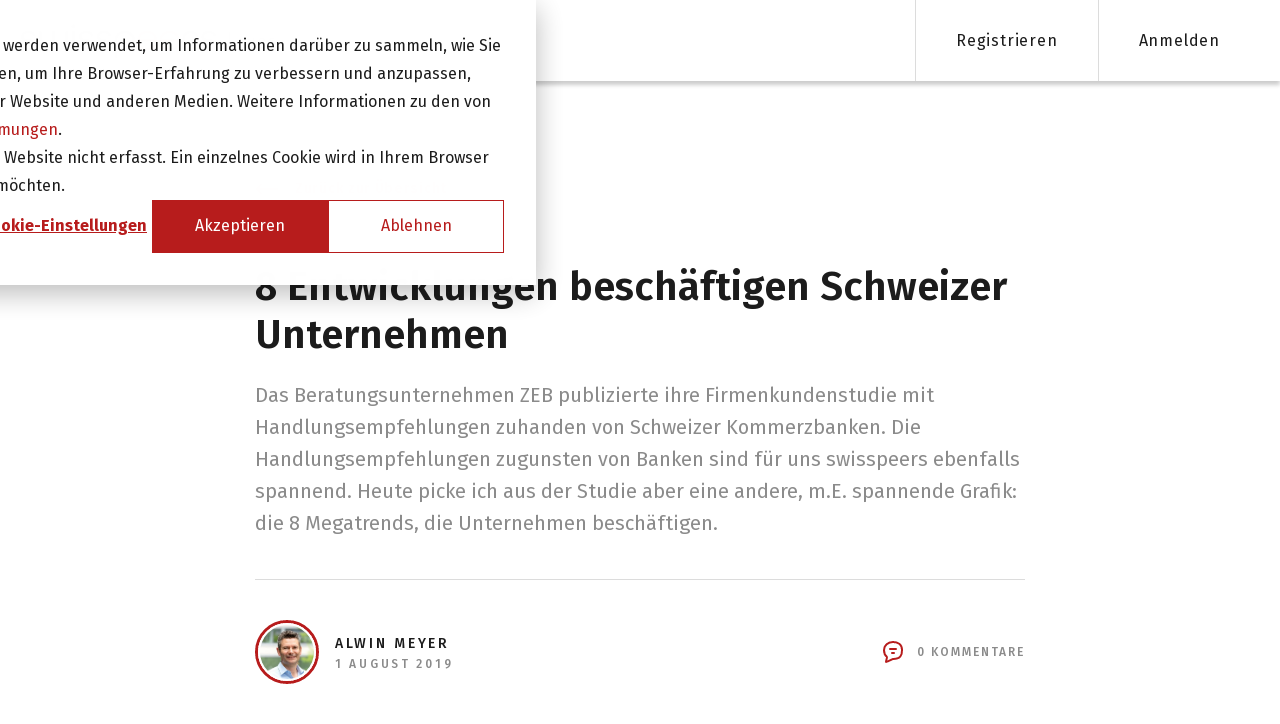

--- FILE ---
content_type: text/html; charset=UTF-8
request_url: https://blog.swisspeers.ch/8-entwicklungen-beschaeftigen-schweizer-unternehmen
body_size: 16832
content:
<!doctype html><html lang="de-ch"><head>
    <meta charset="utf-8">
    <title>8 Entwicklungen beschäftigen Schweizer Unternehmen</title>
    <link rel="shortcut icon" href="https://blog.swisspeers.ch/hubfs/favicon.ico">
    <meta name="description" content="8 Megatrends beschäftigen die Schweizer KMU - zuoberst auf der Liste steht der Technologische Wandel, gefolgt von sich rasch ändernden Kundenbedürfnissen.">
    
    
    
    <link rel="preconnect" href="https://fonts.gstatic.com">
    <link href="https://fonts.googleapis.com/css2?family=Fira+Sans:wght@300;400;500;600;700&amp;display=swap" rel="stylesheet">
    
    
    
    <meta name="viewport" content="width=device-width, initial-scale=1">

    <script src="/hs/hsstatic/jquery-libs/static-1.1/jquery/jquery-1.7.1.js"></script>
<script>hsjQuery = window['jQuery'];</script>
    <meta property="og:description" content="8 Megatrends beschäftigen die Schweizer KMU - zuoberst auf der Liste steht der Technologische Wandel, gefolgt von sich rasch ändernden Kundenbedürfnissen.">
    <meta property="og:title" content="8 Entwicklungen beschäftigen Schweizer Unternehmen">
    <meta name="twitter:description" content="8 Megatrends beschäftigen die Schweizer KMU - zuoberst auf der Liste steht der Technologische Wandel, gefolgt von sich rasch ändernden Kundenbedürfnissen.">
    <meta name="twitter:title" content="8 Entwicklungen beschäftigen Schweizer Unternehmen">

    

    
    <style>
a.cta_button{-moz-box-sizing:content-box !important;-webkit-box-sizing:content-box !important;box-sizing:content-box !important;vertical-align:middle}.hs-breadcrumb-menu{list-style-type:none;margin:0px 0px 0px 0px;padding:0px 0px 0px 0px}.hs-breadcrumb-menu-item{float:left;padding:10px 0px 10px 10px}.hs-breadcrumb-menu-divider:before{content:'›';padding-left:10px}.hs-featured-image-link{border:0}.hs-featured-image{float:right;margin:0 0 20px 20px;max-width:50%}@media (max-width: 568px){.hs-featured-image{float:none;margin:0;width:100%;max-width:100%}}.hs-screen-reader-text{clip:rect(1px, 1px, 1px, 1px);height:1px;overflow:hidden;position:absolute !important;width:1px}
</style>

<link rel="stylesheet" href="https://blog.swisspeers.ch/hubfs/hub_generated/template_assets/1/34905284576/1767956060289/template_main.min.css">
<link rel="stylesheet" href="https://blog.swisspeers.ch/hubfs/hub_generated/template_assets/1/34905118303/1767956058180/template_theme-overrides.min.css">
<link rel="stylesheet" href="https://blog.swisspeers.ch/hubfs/hub_generated/template_assets/1/34943445251/1767956059269/template_style.min.css">
<link rel="stylesheet" href="/hs/hsstatic/AsyncSupport/static-1.501/sass/comments_listing_asset.css">
<link rel="stylesheet" href="https://blog.swisspeers.ch/hubfs/hub_generated/module_assets/1/34905309479/1744537441357/module_social-follow.min.css">
    

    

<script>
// Step 2: This snippet sets a default consent state, instructing Google's technologies how to behave if no consent is present.
window.dataLayer = window.dataLayer || [];
function gtag() {
    dataLayer.push(arguments);
}

gtag('consent', 'default', {
    'analytics_storage': 'denied',
    'ad_storage': 'denied',
    'ad_user_data': 'denied',
    'ad_personalization': 'denied',
    'functionality_storage': 'denied',
    'region': ["AT", "BE", "BG", "HR", "CY", "CZ", "DK", "EE", "FI", "FR",
        "DE", "GR", "HU", "IS", "IE", "IT", "LV", "LI", "LT", "LU",
        "MT", "NL", "NO", "PL", "PT", "RO", "SK", "SI", "ES", "SE",
        "UK", "CH"
    ]
});

// Step 3: This snippet sends consent updates from the HubSpot cookie banner to Google's tags using Consent Mode v2
var _hsp = window._hsp = window._hsp || [];
_hsp.push(['addPrivacyConsentListener', function(consent) {
    var hasAnalyticsConsent = consent && (consent.allowed || (consent.categories && consent.categories.analytics));
    var hasAdsConsent = consent && (consent.allowed || (consent.categories && consent.categories.advertisement));
 	var hasFunctionalityConsent = consent && (consent.allowed || (consent.categories && consent.categories.functionality));

    gtag('consent', 'update', {
        'ad_storage': hasAdsConsent ? 'granted' : 'denied',
        'analytics_storage': hasAnalyticsConsent ? 'granted' : 'denied',
        'ad_user_data': hasAdsConsent ? 'granted' : 'denied',
        'ad_personalization': hasAdsConsent ? 'granted' : 'denied',
      	'functionality_storage': hasFunctionalityConsent ? 'granted' : 'denied'
    });
}]);

  <!-- Google Tag Manager -->
  (function(w,d,s,l,i){w[l]=w[l]||[];w[l].push({'gtm.start':
new Date().getTime(),event:'gtm.js'});var f=d.getElementsByTagName(s)[0],
j=d.createElement(s),dl=l!='dataLayer'?'&l='+l:'';j.async=true;j.src=
'https://www.googletagmanager.com/gtm.js?id='+i+dl;f.parentNode.insertBefore(j,f);
})(window,document,'script','dataLayer','GTM-N4NCJ9V');</script>
<!-- End Google Tag Manager -->
<meta property="og:image" content="https://blog.swisspeers.ch/hubfs/156%20BLOG%20BLOG-2.jpg">
<meta property="og:image:width" content="1000">
<meta property="og:image:height" content="450">
<meta property="og:image:alt" content="156 BLOG BLOG-2">
<meta name="twitter:image" content="https://blog.swisspeers.ch/hubfs/156%20BLOG%20BLOG-2.jpg">
<meta name="twitter:image:alt" content="156 BLOG BLOG-2">

<meta property="og:url" content="https://blog.swisspeers.ch/8-entwicklungen-beschaeftigen-schweizer-unternehmen">
<meta name="twitter:card" content="summary_large_image">

<link rel="canonical" href="https://blog.swisspeers.ch/8-entwicklungen-beschaeftigen-schweizer-unternehmen">

<meta property="og:type" content="article">
<link rel="alternate" type="application/rss+xml" href="https://blog.swisspeers.ch/rss.xml">
<meta name="twitter:domain" content="blog.swisspeers.ch">
<meta name="twitter:site" content="@swisspeers">
<script src="//platform.linkedin.com/in.js" type="text/javascript">
    lang: de_DE
</script>

<meta http-equiv="content-language" content="de-ch">






    <script>
      document.querySelectorAll('link[href*="Swisspeers_March2018-style.css"]').forEach(link => link.remove());
    </script>
  <meta name="generator" content="HubSpot"></head> 
  <body>
    <div class="body-wrapper   hs-content-id-11746643253 hs-blog-post hs-blog-id-5557039522">
      
  <div data-global-resource-path="swisspeers/templates/partials/header-blog.html"><header class="c-header">
  <div class="c-header__container px-5 flex justify-between">

    
    <div class="c-header__logo flex items-center justify-center">
      <div>
        <div id="hs_cos_wrapper_site_logo" class="hs_cos_wrapper hs_cos_wrapper_widget hs_cos_wrapper_type_module widget-type-logo" style="" data-hs-cos-general-type="widget" data-hs-cos-type="module">
  






















  
  <span id="hs_cos_wrapper_site_logo_hs_logo_widget" class="hs_cos_wrapper hs_cos_wrapper_widget hs_cos_wrapper_type_logo" style="" data-hs-cos-general-type="widget" data-hs-cos-type="logo"><a href="https://www.swisspeers.ch/" id="hs-link-site_logo_hs_logo_widget" style="border-width:0px;border:0px;"><img src="https://blog.swisspeers.ch/hs-fs/hubfs/logo-blog.jpg?width=277&amp;height=68&amp;name=logo-blog.jpg" class="hs-image-widget " height="68" style="height: auto;width:277px;border-width:0px;border:0px;" width="277" alt="logo-blog" title="logo-blog" srcset="https://blog.swisspeers.ch/hs-fs/hubfs/logo-blog.jpg?width=139&amp;height=34&amp;name=logo-blog.jpg 139w, https://blog.swisspeers.ch/hs-fs/hubfs/logo-blog.jpg?width=277&amp;height=68&amp;name=logo-blog.jpg 277w, https://blog.swisspeers.ch/hs-fs/hubfs/logo-blog.jpg?width=416&amp;height=102&amp;name=logo-blog.jpg 416w, https://blog.swisspeers.ch/hs-fs/hubfs/logo-blog.jpg?width=554&amp;height=136&amp;name=logo-blog.jpg 554w, https://blog.swisspeers.ch/hs-fs/hubfs/logo-blog.jpg?width=693&amp;height=170&amp;name=logo-blog.jpg 693w, https://blog.swisspeers.ch/hs-fs/hubfs/logo-blog.jpg?width=831&amp;height=204&amp;name=logo-blog.jpg 831w" sizes="(max-width: 277px) 100vw, 277px"></a></span>
</div>
      </div>

      <div class="flex items-center justify-center">
        <span class="w-px h-5 bg-black mx-3 -mt-1"></span>
        
          
          <a class="text-14 uppercase leading-none" href="https://blog.swisspeers.ch">
            Blog
          </a>
        
      </div>
    </div>
    
    <div class="hidden xs:block">
      <div id="hs_cos_wrapper_top_menu" class="hs_cos_wrapper hs_cos_wrapper_widget hs_cos_wrapper_type_module c-top-menu widget-type-menu" style="" data-hs-cos-general-type="widget" data-hs-cos-type="module">
<span id="hs_cos_wrapper_top_menu_" class="hs_cos_wrapper hs_cos_wrapper_widget hs_cos_wrapper_type_menu" style="" data-hs-cos-general-type="widget" data-hs-cos-type="menu"><div id="hs_menu_wrapper_top_menu_" class="hs-menu-wrapper active-branch no-flyouts hs-menu-flow-horizontal" role="navigation" data-sitemap-name="default" data-menu-id="42955242833" aria-label="Navigation Menu">
 <ul role="menu">
  <li class="hs-menu-item hs-menu-depth-1" role="none"><a href="javascript:;" role="menuitem">Registrieren</a></li>
  <li class="hs-menu-item hs-menu-depth-1" role="none"><a href="https://app.swisspeers.ch/login" role="menuitem">Anmelden</a></li>
 </ul>
</div></span></div>
    </div>
    <div class="flex items-center xs:hidden">
      <button class="js-open-mobile-popup">
        <svg width="24px" height="24px" viewbox="0 0 24 24">
          <path d="M19.375,0 C20.8173853,0 22,1.14362742 22,2.57142857 L22,21.4285714 C22,22.8563726 20.8173853,24 19.375,24 L9.625,24 L9.625,22 L19.375,22 C19.7275402,22 20,21.7365224 20,21.4285714 L20,2.57142857 C20,2.26347765 19.7275402,2 19.375,2 L9.625,2 C9.27245984,2 9,2.26347765 9,2.57142857 L9,8.01106329 L7,8.01106329 L7,2.57142857 C7,1.14362742 8.18261472,0 9.625,0 L19.375,0 Z M11.7185041,10.3043246 L11.8,10.4 L15.25,15 L11.8,19.6 C11.4686292,20.0418278 10.8418278,20.1313708 10.4,19.8 C9.99215895,19.4941192 9.88448953,18.9365107 10.1309704,18.5050252 L10.2,18.4 L11.999,16 L0,16 L0,14 L12,14 L10.2,11.6 C9.89411922,11.192159 9.94688696,10.6267073 10.3043246,10.2814959 L10.4,10.2 C10.807841,9.89411922 11.3732927,9.94688696 11.7185041,10.3043246 Z" fill="#757575"></path>
        </svg>
      </button>
    </div>
  </div>

  <div class="c-popup hidden xs:block w-1000px max-w-full bg-white absolute right-0 top-full -mt-3 md:mr-1 shadow-box-medium overflow-hidden transition-all duration-300 opacity-0 transform -translate-y-3 scale-95 pointer-events-none">
    <div class="py-6 sm:py-10 md:py-20 px-6 sm:px-10 md:pl-20 md:pr-10">
      <div class="grid grid-cols-2 gap-x-default-gap relative z-20">
        <div class="lg:pr-10 flex flex-col justify-between h-full">
          <div>
            <p class="c-title c-title--smaller">Investieren</p>

            <ul class="c-tick-list">
              <li>
                <div class="c-tick-list__icon-wrap"><svg class="w-4 h-4" width="16px" height="16px" viewbox="0 0 16 16">
                    <path d="M5.43056457,14 C5.17500991,14 4.91923303,13.8989228 4.72390038,13.696307 L0.293471483,9.1021422 C-0.0974160345,8.69691046 -0.0978604773,8.03944736 0.292360376,7.63352332 C0.682581229,7.22783004 1.31591234,7.22736851 1.70657764,7.63260024 L5.43056457,11.494071 L14.2934224,2.30389526 C14.6840877,1.89820198 15.3171965,1.89889429 15.7076396,2.30481833 C16.0978605,2.71074238 16.097416,3.36820548 15.7065285,3.77343721 L6.13722876,13.696307 C5.94189611,13.8989228 5.68611923,14 5.43056457,14" fill="#B71C1C"></path>
                  </svg> </div>
                <div class="c-tick-list__txt">Investition in Schweizer Unternehmen</div>
              </li>
              <li>
                <div class="c-tick-list__icon-wrap"><svg class="w-4 h-4" width="16px" height="16px" viewbox="0 0 16 16">
                    <path d="M5.43056457,14 C5.17500991,14 4.91923303,13.8989228 4.72390038,13.696307 L0.293471483,9.1021422 C-0.0974160345,8.69691046 -0.0978604773,8.03944736 0.292360376,7.63352332 C0.682581229,7.22783004 1.31591234,7.22736851 1.70657764,7.63260024 L5.43056457,11.494071 L14.2934224,2.30389526 C14.6840877,1.89820198 15.3171965,1.89889429 15.7076396,2.30481833 C16.0978605,2.71074238 16.097416,3.36820548 15.7065285,3.77343721 L6.13722876,13.696307 C5.94189611,13.8989228 5.68611923,14 5.43056457,14" fill="#B71C1C"></path>
                  </svg> </div>
                <div class="c-tick-list__txt">Attraktive Anlagen mit 3-8% Zinsen</div>
              </li>
              <li>
                <div class="c-tick-list__icon-wrap"><svg class="w-4 h-4" width="16px" height="16px" viewbox="0 0 16 16">
                    <path d="M5.43056457,14 C5.17500991,14 4.91923303,13.8989228 4.72390038,13.696307 L0.293471483,9.1021422 C-0.0974160345,8.69691046 -0.0978604773,8.03944736 0.292360376,7.63352332 C0.682581229,7.22783004 1.31591234,7.22736851 1.70657764,7.63260024 L5.43056457,11.494071 L14.2934224,2.30389526 C14.6840877,1.89820198 15.3171965,1.89889429 15.7076396,2.30481833 C16.0978605,2.71074238 16.097416,3.36820548 15.7065285,3.77343721 L6.13722876,13.696307 C5.94189611,13.8989228 5.68611923,14 5.43056457,14" fill="#B71C1C"></path>
                  </svg> </div>
                <div class="c-tick-list__txt">Attraktive Renditen mit monatlichen Rückzahlungen</div>
              </li>
            </ul>
          </div>

          <div class="mt-5">
            <a class="c-btn-primary" href="https://app.swisspeers.ch/register/investor"><span>Investor werden</span>
              <svg class="arrow-icon" width="24px" height="22px" viewbox="0 0 24 24">
                <path d="M18.375305,6.21913119 C18.8065669,5.87412164 19.4358593,5.94404302 19.7808688,6.37530495 L19.7808688,6.37530495 L24.2806248,12 L19.7808688,17.624695 C19.4358593,18.055957 18.8065669,18.1258784 18.375305,17.7808688 C17.944043,17.4358593 17.8741216,16.8065669 18.2191312,16.375305 L18.2191312,16.375305 L20.919,12.9999632 L0,13 L0,11 L20.919,10.9999632 L18.2191312,7.62469505 C17.9006608,7.22660711 17.9357411,6.65978317 18.2822217,6.30357569 Z" fill="white"></path>
              </svg></a>
          </div>
        </div>
        <div class="flex flex-col justify-between h-full">
          <div>
            <p class="c-title c-title--smaller">Finanzieren</p>

            <ul class="c-tick-list">
              <li>
                <div class="c-tick-list__icon-wrap"><svg class="w-4 h-4" width="16px" height="16px" viewbox="0 0 16 16">
                    <path d="M5.43056457,14 C5.17500991,14 4.91923303,13.8989228 4.72390038,13.696307 L0.293471483,9.1021422 C-0.0974160345,8.69691046 -0.0978604773,8.03944736 0.292360376,7.63352332 C0.682581229,7.22783004 1.31591234,7.22736851 1.70657764,7.63260024 L5.43056457,11.494071 L14.2934224,2.30389526 C14.6840877,1.89820198 15.3171965,1.89889429 15.7076396,2.30481833 C16.0978605,2.71074238 16.097416,3.36820548 15.7065285,3.77343721 L6.13722876,13.696307 C5.94189611,13.8989228 5.68611923,14 5.43056457,14" fill="#B71C1C"></path>
                  </svg> </div>
                <div class="c-tick-list__txt">Firmenkredite ab 50'000 CHF</div>
              </li>
              <li>
                <div class="c-tick-list__icon-wrap"><svg class="w-4 h-4" width="16px" height="16px" viewbox="0 0 16 16">
                    <path d="M5.43056457,14 C5.17500991,14 4.91923303,13.8989228 4.72390038,13.696307 L0.293471483,9.1021422 C-0.0974160345,8.69691046 -0.0978604773,8.03944736 0.292360376,7.63352332 C0.682581229,7.22783004 1.31591234,7.22736851 1.70657764,7.63260024 L5.43056457,11.494071 L14.2934224,2.30389526 C14.6840877,1.89820198 15.3171965,1.89889429 15.7076396,2.30481833 C16.0978605,2.71074238 16.097416,3.36820548 15.7065285,3.77343721 L6.13722876,13.696307 C5.94189611,13.8989228 5.68611923,14 5.43056457,14" fill="#B71C1C"></path>
                  </svg> </div>
                <div class="c-tick-list__txt">Online Kreditantrag mit Zinsempfehlung</div>
              </li>
              <li>
                <div class="c-tick-list__icon-wrap"><svg class="w-4 h-4" width="16px" height="16px" viewbox="0 0 16 16">
                    <path d="M5.43056457,14 C5.17500991,14 4.91923303,13.8989228 4.72390038,13.696307 L0.293471483,9.1021422 C-0.0974160345,8.69691046 -0.0978604773,8.03944736 0.292360376,7.63352332 C0.682581229,7.22783004 1.31591234,7.22736851 1.70657764,7.63260024 L5.43056457,11.494071 L14.2934224,2.30389526 C14.6840877,1.89820198 15.3171965,1.89889429 15.7076396,2.30481833 C16.0978605,2.71074238 16.097416,3.36820548 15.7065285,3.77343721 L6.13722876,13.696307 C5.94189611,13.8989228 5.68611923,14 5.43056457,14" fill="#B71C1C"></path>
                  </svg> </div>
                <div class="c-tick-list__txt">Persönliche Beratung für Ihre Finanzierung</div>
              </li>
            </ul>
          </div>

          <div class="mt-8">
            <a class="c-btn-primary" href="https://app.swisspeers.ch/register/borrower"><span>Kreditnehmer werden</span>
              <svg class="arrow-icon" width="24px" height="22px" viewbox="0 0 24 24">
                <path d="M18.375305,6.21913119 C18.8065669,5.87412164 19.4358593,5.94404302 19.7808688,6.37530495 L19.7808688,6.37530495 L24.2806248,12 L19.7808688,17.624695 C19.4358593,18.055957 18.8065669,18.1258784 18.375305,17.7808688 C17.944043,17.4358593 17.8741216,16.8065669 18.2191312,16.375305 L18.2191312,16.375305 L20.919,12.9999632 L0,13 L0,11 L20.919,10.9999632 L18.2191312,7.62469505 C17.9006608,7.22660711 17.9357411,6.65978317 18.2822217,6.30357569 Z" fill="white"></path>
              </svg></a>
          </div>
        </div>
      </div>
    </div>

    <svg class="absolute left-1/2 top-0 h-full overflow-visible transform -translate-x-1/2 z-10 -ml-20" fill="#F9F8F7" viewbox="0 0 40 100">
      <circle cx="250%" cy="50%" r="100%"></circle>
    </svg>
  </div>

  <div class="c-mobile-popup xs:hidden fixed left-0 top-0 bottom-0 right-0 bg-white border-l-8 border-main overflow-scroll opacity-0 -translate-y-3 scale-95 pointer-events-none">
    <div class="bg-grey px-8 pt-16 pb-10 relative">
      <button class="js-close-mobile-popup absolute right-0 top-0 mt-4 mr-4">
        <svg width="32px" height="32px" viewbox="0 0 24 24">
          <path d="M11.9925241,3 C12.5448088,3 12.9925241,3.44771525 12.9925241,4 L12.9925241,4 L12.992,11 L19.9978402,11 C20.510676,11 20.9333474,11.3860402 20.9911125,11.8833789 L20.9978402,12 C20.9978402,12.5522847 20.550125,13 19.9978402,13 L19.9978402,13 L12.992,13 L12.9925241,20.0017935 C12.9925241,20.5146294 12.6064839,20.9373007 12.1091452,20.9950658 L11.9925241,21.0017935 C11.4402393,21.0017935 10.9925241,20.5540783 10.9925241,20.0017935 L10.9925241,20.0017935 L10.992,13 L4,13 C3.48716416,13 3.06449284,12.6139598 3.00672773,12.1166211 L3,12 C3,11.4477153 3.44771525,11 4,11 L4,11 L10.992,11 L10.9925241,4 C10.9925241,3.48716416 11.3785642,3.06449284 11.8759029,3.00672773 Z" fill="#757575" transform="translate(11.998920, 12.000897) rotate(-315.000000) translate(-11.998920, -12.000897) "></path>
        </svg>
      </button>

      <p class="text-19 font-medium text-copy mb-3 italic">Sie haben bereits ein Konto?</p>
      <div class="mb-5">
        Loggen Sie sich mit Ihren persönlichen Zugangsdaten ein.
      </div>
      <div>
        <a class="c-btn-primary c-btn-primary--large w-full" href="https://app.swisspeers.ch/login"><span>Im Portal
            Anmelden</span> <svg class="arrow-icon" width="24px" height="22px" viewbox="0 0 24 24">
            <path d="M18.375305,6.21913119 C18.8065669,5.87412164 19.4358593,5.94404302 19.7808688,6.37530495 L19.7808688,6.37530495 L24.2806248,12 L19.7808688,17.624695 C19.4358593,18.055957 18.8065669,18.1258784 18.375305,17.7808688 C17.944043,17.4358593 17.8741216,16.8065669 18.2191312,16.375305 L18.2191312,16.375305 L20.919,12.9999632 L0,13 L0,11 L20.919,10.9999632 L18.2191312,7.62469505 C17.9006608,7.22660711 17.9357411,6.65978317 18.2822217,6.30357569 Z" fill="white"></path>
          </svg></a>
      </div>
    </div>

    <div class="px-8 pt-10 pb-10">
      <p class="text-19 font-medium text-copy mb-3 italic">Sie sind noch nicht registriert?</p>
      <div class="mb-5">
        Die Registrierung ist einfach, schnell und kostenlos.
      </div>
      <div>
        <a class="c-btn w-full justify-center" href="https://app.swisspeers.ch/register/investor">Investor werden</a>
      </div>
      <div class="relative">
        <hr class="border-t my-8 relative z-10">
        <span class="text-grey-alt italic text-12 font-normal inline-block bg-white px-2 absolute left-1/2 top-2 transform -translate-x-1/2 z-20 text-center -mt-5">oder</span>
      </div>
      <div>
        <a class="c-btn w-full justify-center" href="https://app.swisspeers.ch/register/borrower">Kreditnehmer
          werden</a>
      </div>
    </div>
  </div>
</header></div>
  <script type="application/ld+json">
    {
      "@context": "https://schema.org",
      "@type": "Article",
      "author": {
        "@type": "Person",
        "url": "https://blog.swisspeers.ch/author/alwin-meyer",
        "name": "Alwin Meyer"
      },
      
      "image": "https://info.swisspeers.ch/hubfs/156%20BLOG%20BLOG-2.jpg",
      
      "name": "8 Entwicklungen besch\u00E4ftigen Schweizer Unternehmen",
      "datePublished": "1 August 2019",
      
      "headline": "8 Megatrends besch\u00E4ftigen die Schweizer KMU - zuoberst auf der Liste steht der Technologische Wandel, gefolgt von sich rasch \u00E4ndernden Kundenbed\u00FCrfnissen.", 
      
      "url": "https://blog.swisspeers.ch/8-entwicklungen-beschaeftigen-schweizer-unternehmen"
    }
  </script>


      

<main id="main-content" class="body-container-wrapper relative w-full overflow-hidden">
  <div class="body-container body-container--blog-post relative z-20 pt-8 sm:pt-12 lg:pt-24">
    
    
    <article>
      <div class="content-wrapper wrap wrap--narrow">
        <div>
          <a class="group flex items-center text-main text-14 font-semibold tracking-wider" href="https://blog.swisspeers.ch">
            <svg class="transform transition-transform duration-300 mr-4 group-hover:-translate-x-2" width="24px" height="22px" viewbox="0 0 24 22" version="1.1" xmlns="http://www.w3.org/2000/svg" xmlns:xlink="http://www.w3.org/1999/xlink" xml:space="preserve" xmlns:serif="http://www.serif.com/" style="fill-rule:evenodd;clip-rule:evenodd;stroke-linejoin:round;stroke-miterlimit:2;"><path d="M6.413,16.299c-0.395,0.316 -0.972,0.252 -1.288,-0.143l-4.125,-5.156l4.125,-5.156c0.316,-0.395 0.893,-0.459 1.288,-0.143c0.396,0.316 0.46,0.893 0.143,1.288l-2.475,3.094l19.176,0l0,1.834l-19.176,-0l2.475,3.094c0.292,0.365 0.26,0.884 -0.057,1.211l-0.086,0.077Z" style="fill:#b71c1c;fill-rule:nonzero;" /></svg>
            <span>Zurück zur Übersicht</span>
          </a>
        </div>
        <h1 class="c-title c-title--large-for-blog mt-5 lg:mt-15 mb-5"><span id="hs_cos_wrapper_name" class="hs_cos_wrapper hs_cos_wrapper_meta_field hs_cos_wrapper_type_text" style="" data-hs-cos-general-type="meta_field" data-hs-cos-type="text">8 Entwicklungen beschäftigen Schweizer Unternehmen</span></h1>
        <div class="c-lead-blog with-default-links">
          <div id="hs_cos_wrapper_lead_top_simple" class="hs_cos_wrapper hs_cos_wrapper_widget hs_cos_wrapper_type_module widget-type-text" style="" data-hs-cos-general-type="widget" data-hs-cos-type="module"><span id="hs_cos_wrapper_lead_top_simple_" class="hs_cos_wrapper hs_cos_wrapper_widget hs_cos_wrapper_type_text" style="" data-hs-cos-general-type="widget" data-hs-cos-type="text">Das Beratungsunternehmen ZEB publizierte ihre Firmenkundenstudie mit Handlungsempfehlungen zuhanden von Schweizer Kommerzbanken. Die Handlungsempfehlungen zugunsten von Banken sind für uns swisspeers ebenfalls spannend. Heute picke ich aus der Studie aber eine andere, m.E. spannende Grafik: die 8 Megatrends, die Unternehmen beschäftigen.</span></div>
        </div>

        <div class="blog-post__meta border-t border-color-border pt-10 mt-10 mb-10 flex justify-between items-center flex-wrap">
          <div class="flex items-center w-full sm:w-auto">
            <div class="w-16 h-16 rounded-full border-3 border-main mr-4">
              <img src="https://blog.swisspeers.ch/hubfs/Alwin%20Meyer%20compressed.jpg" alt="Alwin Meyer" class="w-full h-full rounded-full border-2 border-white">
            </div>
           
            <div class="uppercase tracking-wide-plus leading-normal font-medium">
              <a href="https://blog.swisspeers.ch/author/alwin-meyer" class="text-12 sm:text-14">
                Alwin Meyer
              </a>
              <div class="blog-post__timestamp text-11 sm:text-12 text-grey-alt">
                1 August 2019
              </div>
            </div>
          </div>
          <div class="js-scroll-to-comments cursor-pointer uppercase flex w-full sm:w-auto mt-4 sm:mt-0">
            <svg class="text-main w-6 h-6 mr-3" width="24px" height="24px" viewbox="0 0 24 24" version="1.1" xmlns="http://www.w3.org/2000/svg" xmlns:xlink="http://www.w3.org/1999/xlink">
              <g id="icons/24/comment" stroke="none" stroke-width="1" fill="none" fill-rule="evenodd">
                  <path d="M21.0279647,10.0353925 C21.0279647,4.45370766 16.9705627,2 12,2 C7.02943725,2 3.00729579,5.34097214 3.00729579,10.0353925 C3.00729579,12.7118798 3.9506357,15.4699853 5.99790883,17.0280515 C6.41098849,17.3424236 4.52306952,21.7854703 4.99149328,22.0278624 C5.42116966,22.2502041 11.5097999,19.0120763 12,19 C19.4844421,18.8156171 21.0279647,15.6170774 21.0279647,10.0353925 Z" id="Oval" stroke="#B71C1C" stroke-width="2"></path>
                  <rect id="Rectangle" fill="#B71C1C" x="8" y="8" width="8" height="2" rx="1"></rect>
                  <rect id="Rectangle-Copy" fill="#B71C1C" x="10" y="12" width="4" height="2" rx="1"></rect>
              </g>
            </svg>
            <span class="text-12 text-grey-alt font-medium tracking-wide-plus">0 Kommentare</span>
          </div>
        </div>
      </div>
      <div class="wrap">
        <div class="c-main-img">
          <img class="lazyload w-full max-w-full" data-src="https://info.swisspeers.ch/hubfs/156%20BLOG%20BLOG-2.jpg?width=1170" width="1170" loading="lazy" alt="156 BLOG BLOG-2">
        </div>
      </div>
      <div class="wrap wrap--narrow">
        <div class="screenfix:prose screenfix:prose-sm sm:prose max-w-none pt-5 pb-5 with-default-links first-paragraph-lead">
          <span id="hs_cos_wrapper_post_body" class="hs_cos_wrapper hs_cos_wrapper_meta_field hs_cos_wrapper_type_rich_text" style="" data-hs-cos-general-type="meta_field" data-hs-cos-type="rich_text"><h2>Das sind die acht Trends die Schweizer Unternehmen beschäftigen:</h2>
<p><img src="https://blog.swisspeers.ch/hs-fs/hubfs/image-29.png?width=600&amp;name=image-29.png" width="600" style="width: 600px; display: block; margin: 0px auto;" srcset="https://blog.swisspeers.ch/hs-fs/hubfs/image-29.png?width=300&amp;name=image-29.png 300w, https://blog.swisspeers.ch/hs-fs/hubfs/image-29.png?width=600&amp;name=image-29.png 600w, https://blog.swisspeers.ch/hs-fs/hubfs/image-29.png?width=900&amp;name=image-29.png 900w, https://blog.swisspeers.ch/hs-fs/hubfs/image-29.png?width=1200&amp;name=image-29.png 1200w, https://blog.swisspeers.ch/hs-fs/hubfs/image-29.png?width=1500&amp;name=image-29.png 1500w, https://blog.swisspeers.ch/hs-fs/hubfs/image-29.png?width=1800&amp;name=image-29.png 1800w" sizes="(max-width: 600px) 100vw, 600px"></p>
<p style="text-align: center;">Quelle: ZEB, Firmekundenstudie 6.0</p>
<!--more--><h2>1. Platz: Technologischer Wandel</h2>
<p>Wir werden täglich damit konfrontiert – neuer Mobilfunkstandard 5G, Drohnen, Elektroautos und Scooters etc. Jede technologische Neuerung und ihre Adoption durch die Konsumenten beinflusst direkt das Geschäftsmodell vieler Unternehmen. So sind wir in unseren Familienferien letzte Woche zwei Tage lang mit E-Trottinets kreuz und quer durch Stockhom gefahren. Früher hätten wir dafür wohl für einige Strecken auf Taxi und ÖV gesetzt.&nbsp;</p>
<p>Es ist genau die Mission von swisspeers Unternehmen finanzielle Mittel zu vermitteln, damit sie in ihre Zukunftsfähigkeit investieren und den technologischen Wandel in ihrem Geschäftsfeld aktiv angehen können. So sichern sie Arbeitsplätze für die kommenden Generationen.</p>
<h2>2. Platz: Veränderung der Kundenbedürfnisse</h2>
<p>Die veränderten Kundenbedürfnisse sind ein direkter Ausfluss des technologischen Wandels. Die Adoptionsrate neuer Technologien ist bei Privatpersonen aus meiner Erfahrung höher als allgemein angenommen wird. Beispielsweise hat unsere Kundenumfrage zu Jahresbeginn zum Thema Blockchain und Kryptowährungen gezeigt, dass über ein Drittel unserer Kunden Kryptowährungen halten oder beabsichtigen welche zu kaufen.</p>
<h2>3. Platz: Neue gesetzliche Vorschriften</h2>
<p>Die Antwort auf jedes einmal aufgetretene Problem ist ein Gesetz. Diese Entwicklung verteuert und verkompliziert alle Lebensbereiche. Sie sind auch eine riesige Herausforderung für KMU. Die Bereitstellung von Produkten und Dienstleistungen wird aufwändiger und kann dazu führen, dass sich die Bereitstellung nicht mehr lohnt. Neben politischer Lobbyarbeit gegen die Gesetzesflut kann die Antwort nur die technologische Umsetzung neuer Anforderungen sein. Ansonsten explodieren die Kosten dafür.</p>
<h2>4. Platz: Konkurrenz aus dem Ausland</h2>
<p>Konkurrenz aus dem Ausland wird mehr gefürchtet als aus dem Inland. Ich denke das rührt vom Technologischer Wandel. Plattformen wie Amazon operieren global, <a href="https://www.forbes.com/sites/trevorclawson/2019/07/28/online-shopping-is-killing-physical-stores-can-a-digital-platform-come-to-the-rescue/#487a1a927472" rel="nofollow noopener" target="_blank">wirken sich aber sehr kommunal aus</a>. In den USA ist das Sterben der Retailgeschäfte in den lokalen Communities massiv fortgeschritten genau aus diesem Grund. Amazon und Co. stehen deshalb in der Kritik. Die E-Commerce Wachstumsraten beschleunigen auch bei uns. Der Wandel von Ladenstrassen ist auch bei uns auf breiter Front sichtbar.&nbsp;</p>
<h2>5. Platz: Konkurrenz aus dem Inland</h2>
<p>Ich denke auch im Inland dominieren das Thema E-Commerce Plattformen wie Digitec/Galaxus. Viele kleinere spezialisierte Geschäfte schaffen es aber ebenfalls ihre regionalen Grenzen über den Online Kanal zu sprengen. Im Umkehrschluss trifft das die lokalen Kollegen aus anderen Regionen, die diesem Thema einen entsprechend hohen Stellenwert einräumen in diesem Ranking.</p>
<h2>6. Platz: Konjunkturelle Einflüsse</h2>
<p>Die konjunkturellen Sorgen scheinen an einem kleinen Ende. Das, obwohl einige <a href="https://www.seco.admin.ch/seco/de/home/wirtschaftslage---wirtschaftspolitik/Wirtschaftslage/konjunkturprognosen.html" rel="nofollow noopener" target="_blank">Konjunkturbarometer </a>eher nach unten zeigen. Hingegen wird der Zinsentscheid in den USA auch bei uns eher positive konjunkturell Auswirkungen zeigen.</p>
<h2>7. Platz: Entwicklung Wechselkurs</h2>
<p>Die Wechselkursfreigabe 2015 ist verdaut und scheinbar hat man sich mit den aktuellen Levels abgefunden. Für Wechselkursfragen steht unser <a href="https://www.amnistreasury.ch/" rel="noopener" target="_blank">Partner Amnis Treasury</a> zur Verfügung mit besten Konditionen auch für kleinere Beträge: AMNIS Treasury.&nbsp;</p>
<h2>8. Platz: Demografische Entwicklung</h2>
<p>Wie Kaynes sagte, in the long run we are all dead, aber vorher lösen wir noch einige Herausforderungen. Die Demografie stösst wahrscheinlich aus folgenden Gründen in die Ränge vor:</p>
<ul>
<li>&nbsp;Immer mehr Unternehmer stellen fest, dass die Nachfolgersuche eine grosse Herausforderung wird. Ein guter Teil der Unternehmen, die eine Nachfolge benötigen, werden keine finden und ihre Tore für immer schliessen müssen.</li>
<li>Der Fachkräftemangel akzenturiert sich aufgrund der tieferen Geburtenraten und der abnehmenden Attraktivität der Lehre.</li>
</ul>
<p>Was ist Ihre Meinung, was fehlt auf der Liste? Schreiben sie uns einen Kommentar!</p></span>
        </div>
      </div>
      <div class="wrap wrap--content-wider js-comments-wrap">
        <div class="border-t border-b border-color-border py-10">
          <div class="wrap wrap--narrow flex justify-between items-center flex-wrap">
            <div class="flex items-center w-full sm:w-auto">
              <div class="w-16 h-16 rounded-full border-3 border-main mr-4">
                <img src="https://blog.swisspeers.ch/hubfs/Alwin%20Meyer%20compressed.jpg" alt="Alwin Meyer" class="w-full h-full rounded-full border-2 border-white">
              </div>
             
              <div class="uppercase tracking-wide-plus leading-normal font-medium">
                <a href="https://blog.swisspeers.ch/author/alwin-meyer" class="text-12 sm:text-14">
                  Alwin Meyer
                </a>
                <div class="blog-post__timestamp text-11 sm:text-12 text-grey-alt">
                  1 August 2019
                </div>
              </div>
            </div>
            <div class="w-full sm:w-auto mt-4 sm:mt-0">
              <button class="c-btn c-btn--icon-rotate js-toggle-comments-section">
                Kommentare ansehen (0) 
                <svg class="w-6 h-6 color-main" width="24px" height="24px" viewbox="0 0 24 24" version="1.1" xmlns="http://www.w3.org/2000/svg" xmlns:xlink="http://www.w3.org/1999/xlink">
                  <g id="icons/24/arrow-down" stroke="none" stroke-width="1" fill="none" fill-rule="evenodd">
                      <path d="M12.6282093,5.61447687 C13.0594712,5.26946732 13.6887636,5.33938869 14.0337731,5.77065063 L14.0337731,5.77065063 L18.5335291,11.3953457 L14.0337731,17.0200407 C13.6887636,17.4513027 13.0594712,17.521224 12.6282093,17.1762145 C12.1969473,16.8312049 12.1270259,16.2019126 12.4720355,15.7706506 L12.4720355,15.7706506 L15.2850957,12.2543089 L5.7470957,12.2550333 L5.7470957,10.2550333 L15.0590957,10.2543089 L12.4720355,7.02004072 C12.1535651,6.62195278 12.1886454,6.05512885 12.535126,5.69892136 Z" id="Combined-Shape" fill="currentColor" transform="translate(12.140312, 11.395346) scale(-1, 1) rotate(-270.000000) translate(-12.140312, -11.395346) "></path>
                  </g>
                </svg>
              </button>
            </div>
          </div>
          
            <div class="js-comments-section overflow-visible">
              <div class="wrap wrap--narrow">
                <div class="pt-12">
                  <div id="hs_cos_wrapper_blog_comments" class="hs_cos_wrapper hs_cos_wrapper_widget hs_cos_wrapper_type_module widget-type-blog_comments" style="" data-hs-cos-general-type="widget" data-hs-cos-type="module"><span id="hs_cos_wrapper_blog_comments_blog_comments" class="hs_cos_wrapper hs_cos_wrapper_widget hs_cos_wrapper_type_blog_comments" style="" data-hs-cos-general-type="widget" data-hs-cos-type="blog_comments">
<div class="section post-footer">
    <div id="comments-listing" class="new-comments"></div>
    
</div>

</span></div>
                </div>
              </div>
            </div>
          
        </div>
      </div>
      
    </article>
    

    <div class="wrap wrap--narrow pt-6 lg:pt-30 pb-6 lg:pb-18">
      <a class="group flex items-center text-main text-14 font-semibold tracking-wider" href="https://blog.swisspeers.ch">
        <svg class="transform transition-transform duration-300 mr-4 group-hover:-translate-x-2" width="24px" height="22px" viewbox="0 0 24 22" version="1.1" xmlns="http://www.w3.org/2000/svg" xmlns:xlink="http://www.w3.org/1999/xlink" xml:space="preserve" xmlns:serif="http://www.serif.com/" style="fill-rule:evenodd;clip-rule:evenodd;stroke-linejoin:round;stroke-miterlimit:2;"><path d="M6.413,16.299c-0.395,0.316 -0.972,0.252 -1.288,-0.143l-4.125,-5.156l4.125,-5.156c0.316,-0.395 0.893,-0.459 1.288,-0.143c0.396,0.316 0.46,0.893 0.143,1.288l-2.475,3.094l19.176,0l0,1.834l-19.176,-0l2.475,3.094c0.292,0.365 0.26,0.884 -0.057,1.211l-0.086,0.077Z" style="fill:#b71c1c;fill-rule:nonzero;" /></svg>
        <span>Zurück zur Übersicht</span>
      </a>
    </div>
    

    
    
    

    
  
      
        <section class="bg-grey pt-10 lg:pt-20 pb-10 lg:pb-23 mb-4 sm:mb-0">
          <div class="wrap">
            <h2 class="c-title c-title--medium-blog border-b border-color-border pb-10 mb-8 lg:mb-15">Ähnliche Artikel</h2>
          </div>
          <div class="wrap">
            <div class="border-b border-color-border"> 
              <div class="wrap wrap--content-wider grid grid-cols-1 sm:grid-cols-3 gap-y-6 sm:gap-y-0 sm:gap-x-6 lg:gap-x-20 pb-6 lg:pb-14">
      
              <a href="https://blog.swisspeers.ch/2017/08/25/nsb-webdesign-neue-mitarbeitende-und-webseite-dank-peercapital" aria-label="Blog post summary: NSB Webdesign: Neue Mitarbeitende und Webseite dank PeerCapital" class="block group">
                
                  <img class="lazyload w-full" data-src="https://info.swisspeers.ch/hs-fs/hubfs/73%20BLOG%20BLOG.jpg?width=727&amp;height=427&amp;length=727&amp;upsize=true&amp;upscale=true&amp;name=73%20BLOG%20BLOG.jpg" loading="lazy" width="727" height="427" alt="73 BLOG BLOG">
                
                <div class="mt-5">
                  
                    <div class="text-grey-alt text-12 font-medium tracking-wide-plus uppercase">
                      
                        <span>KMU</span>
                      
                        <span>Firmenkredit</span>
                      
                        <span>Erfahrungen</span>
                      
                    </div>
                  
                  <h3 class="c-title c-title--mini mb-2">NSB Webdesign: Neue Mitarbeitende und Webseite dank PeerCapital</h3>
                  <div class="text-grey-alt text-10 font-medium tracking-wide-plus -mt-2 mb-3">25 August 2017</div>
                  <div>
                    <svg class="arrow-icon transform translate-x-0 transition-all duration-300 group-hover:translate-x-2" width="24px" height="22px" viewbox="0 0 24 24"><path d="M18.375305,6.21913119 C18.8065669,5.87412164 19.4358593,5.94404302 19.7808688,6.37530495 L19.7808688,6.37530495 L24.2806248,12 L19.7808688,17.624695 C19.4358593,18.055957 18.8065669,18.1258784 18.375305,17.7808688 C17.944043,17.4358593 17.8741216,16.8065669 18.2191312,16.375305 L18.2191312,16.375305 L20.919,12.9999632 L0,13 L0,11 L20.919,10.9999632 L18.2191312,7.62469505 C17.9006608,7.22660711 17.9357411,6.65978317 18.2822217,6.30357569 Z" fill="#B71C1C"></path></svg>
                  </div>
                </div>
              </a>
        
    

  
      
              <a href="https://blog.swisspeers.ch/2017/02/17/crowdlending-wachstum-schweiz" aria-label="Blog post summary: Crowdlending fördert Wachstum in der Schweiz" class="block group">
                
                  <img class="lazyload w-full" data-src="https://info.swisspeers.ch/hs-fs/hubfs/Blog/2017-02-17/47%20BLOG%20BLOG.jpg?width=727&amp;height=427&amp;length=727&amp;upsize=true&amp;upscale=true&amp;name=47%20BLOG%20BLOG.jpg" loading="lazy" width="727" height="427" alt="47 BLOG BLOG">
                
                <div class="mt-5">
                  
                    <div class="text-grey-alt text-12 font-medium tracking-wide-plus uppercase">
                      
                        <span>Crowdlending</span>
                      
                    </div>
                  
                  <h3 class="c-title c-title--mini mb-2">Crowdlending fördert Wachstum in der Schweiz</h3>
                  <div class="text-grey-alt text-10 font-medium tracking-wide-plus -mt-2 mb-3">17 Februar 2017</div>
                  <div>
                    <svg class="arrow-icon transform translate-x-0 transition-all duration-300 group-hover:translate-x-2" width="24px" height="22px" viewbox="0 0 24 24"><path d="M18.375305,6.21913119 C18.8065669,5.87412164 19.4358593,5.94404302 19.7808688,6.37530495 L19.7808688,6.37530495 L24.2806248,12 L19.7808688,17.624695 C19.4358593,18.055957 18.8065669,18.1258784 18.375305,17.7808688 C17.944043,17.4358593 17.8741216,16.8065669 18.2191312,16.375305 L18.2191312,16.375305 L20.919,12.9999632 L0,13 L0,11 L20.919,10.9999632 L18.2191312,7.62469505 C17.9006608,7.22660711 17.9357411,6.65978317 18.2822217,6.30357569 Z" fill="#B71C1C"></path></svg>
                  </div>
                </div>
              </a>
        
    

  
      
              <a href="https://blog.swisspeers.ch/kmu-mit-finanzierungsbedarf" aria-label="Blog post summary: KMU Finanzierung: 2/3 der KMU sind entmutigt – das muss nicht sein!" class="block group">
                
                  <img class="lazyload w-full" data-src="https://info.swisspeers.ch/hs-fs/hubfs/297%20BLOG%20BLOG-3.jpg?width=727&amp;height=427&amp;length=727&amp;upsize=true&amp;upscale=true&amp;name=297%20BLOG%20BLOG-3.jpg" loading="lazy" width="727" height="427" alt="">
                
                <div class="mt-5">
                  
                    <div class="text-grey-alt text-12 font-medium tracking-wide-plus uppercase">
                      
                        <span>KMU</span>
                      
                        <span>Firmenkredit</span>
                      
                    </div>
                  
                  <h3 class="c-title c-title--mini mb-2">KMU Finanzierung: 2/3 der KMU sind entmutigt – das muss nicht sein!</h3>
                  <div class="text-grey-alt text-10 font-medium tracking-wide-plus -mt-2 mb-3">14 Januar 2022</div>
                  <div>
                    <svg class="arrow-icon transform translate-x-0 transition-all duration-300 group-hover:translate-x-2" width="24px" height="22px" viewbox="0 0 24 24"><path d="M18.375305,6.21913119 C18.8065669,5.87412164 19.4358593,5.94404302 19.7808688,6.37530495 L19.7808688,6.37530495 L24.2806248,12 L19.7808688,17.624695 C19.4358593,18.055957 18.8065669,18.1258784 18.375305,17.7808688 C17.944043,17.4358593 17.8741216,16.8065669 18.2191312,16.375305 L18.2191312,16.375305 L20.919,12.9999632 L0,13 L0,11 L20.919,10.9999632 L18.2191312,7.62469505 C17.9006608,7.22660711 17.9357411,6.65978317 18.2822217,6.30357569 Z" fill="#B71C1C"></path></svg>
                  </div>
                </div>
              </a>
        
              </div>
            </div>
          </div>
        </section>
      
    


    

  </div>
</main>


      
        <div data-global-resource-path="swisspeers/templates/partials/footer.html"><div class="text-right mb-5 sm:hidden">
  <div class="wrap">
    <a class="inline-flex items-center text-main" href="#top"><div id="hs_cos_wrapper_back_to_top" class="hs_cos_wrapper hs_cos_wrapper_widget hs_cos_wrapper_type_module widget-type-text" style="" data-hs-cos-general-type="widget" data-hs-cos-type="module"><span id="hs_cos_wrapper_back_to_top_" class="hs_cos_wrapper hs_cos_wrapper_widget hs_cos_wrapper_type_text" style="" data-hs-cos-general-type="widget" data-hs-cos-type="text">Back to top</span></div> <svg class="ml-2" xmlns="http://www.w3.org/2000/svg" width="11" height="12" viewbox="0 0 11 12">
        <g>
          <g>
            <path fill="none" stroke="#b71c1c" stroke-linecap="round" stroke-linejoin="round" stroke-miterlimit="20" stroke-width="2" d="M1 5v0l4.453-4v0l4.453 4v0" />
          </g>
          <g>
            <path fill="none" stroke="#b71c1c" stroke-linecap="square" stroke-miterlimit="20" stroke-width="2" d="M5.5 10.5v-9" />
          </g>
        </g>
      </svg></a>
  </div>
</div>

<footer class="c-footer">
  <div class="border-t border-color-border pt-8 sm:pt-12 lg:pt-19 pb-4 sm:pb-12 lg:pb-15">
    <div class="wrap">
      <div class="grid grid-cols-12 gap-6 lg:gap-default-gap">
        <div class="col-span-12 sm:col-span-4 lg:col-span-5">
          <div class="c-title c-title--small">
            <div id="hs_cos_wrapper_column_1_header" class="hs_cos_wrapper hs_cos_wrapper_widget hs_cos_wrapper_type_module widget-type-text" style="" data-hs-cos-general-type="widget" data-hs-cos-type="module"><span id="hs_cos_wrapper_column_1_header_" class="hs_cos_wrapper hs_cos_wrapper_widget hs_cos_wrapper_type_text" style="" data-hs-cos-general-type="widget" data-hs-cos-type="text">Themen</span></div>
          </div>
          <div class="grid grid-cols-1 lg:grid-cols-2">
            <div class="">
              <div id="hs_cos_wrapper_footer_menu_11" class="hs_cos_wrapper hs_cos_wrapper_widget hs_cos_wrapper_type_module c-vertical-menu widget-type-menu" style="" data-hs-cos-general-type="widget" data-hs-cos-type="module">
<span id="hs_cos_wrapper_footer_menu_11_" class="hs_cos_wrapper hs_cos_wrapper_widget hs_cos_wrapper_type_menu" style="" data-hs-cos-general-type="widget" data-hs-cos-type="menu"><div id="hs_menu_wrapper_footer_menu_11_" class="hs-menu-wrapper active-branch no-flyouts hs-menu-flow-vertical" role="navigation" data-sitemap-name="default" data-menu-id="34997366485" aria-label="Navigation Menu">
 <ul role="menu">
  <li class="hs-menu-item hs-menu-depth-1" role="none"><a href="https://www.swisspeers.ch/finanzieren/firmenkredit" role="menuitem">Firmenkredit</a></li>
  <li class="hs-menu-item hs-menu-depth-1" role="none"><a href="https://www.swisspeers.ch/finanzieren/firmenleasing" role="menuitem">Firmenleasing</a></li>
  <li class="hs-menu-item hs-menu-depth-1" role="none"><a href="https://www.swisspeers.ch/finanzieren/firmenkauf" role="menuitem">Firmenkauf</a></li>
  <li class="hs-menu-item hs-menu-depth-1" role="none"><a href="https://www.swisspeers.ch/finanzieren/gewerbehypothek" role="menuitem">Gewerbehypothek</a></li>
  <li class="hs-menu-item hs-menu-depth-1" role="none"><a href="https://www.swisspeers.ch/erfolgsgeschichten/nachfolgefinanzierung" role="menuitem">Nachfolgefinanzierung</a></li>
 </ul>
</div></span></div>
            </div>
            <div class="">
              <div id="hs_cos_wrapper_footer_menu_12" class="hs_cos_wrapper hs_cos_wrapper_widget hs_cos_wrapper_type_module c-vertical-menu widget-type-menu" style="" data-hs-cos-general-type="widget" data-hs-cos-type="module">
<span id="hs_cos_wrapper_footer_menu_12_" class="hs_cos_wrapper hs_cos_wrapper_widget hs_cos_wrapper_type_menu" style="" data-hs-cos-general-type="widget" data-hs-cos-type="menu"><div id="hs_menu_wrapper_footer_menu_12_" class="hs-menu-wrapper active-branch no-flyouts hs-menu-flow-vertical" role="navigation" data-sitemap-name="default" data-menu-id="34997147192" aria-label="Navigation Menu">
 <ul role="menu">
  <li class="hs-menu-item hs-menu-depth-1" role="none"><a href="https://www.swisspeers.ch/crowdlending" role="menuitem">Crowdlending</a></li>
  <li class="hs-menu-item hs-menu-depth-1" role="none"><a href="https://www.swisspeers.ch/crowdfunding" role="menuitem">Crowdfunding</a></li>
  <li class="hs-menu-item hs-menu-depth-1" role="none"><a href="https://www.swisspeers.ch/erfolgsgeschichten/investitionskredit" role="menuitem">Investitionskredit</a></li>
  <li class="hs-menu-item hs-menu-depth-1" role="none"><a href="https://info.swisspeers.ch/glossar/betriebskredit" role="menuitem">Betriebskredit</a></li>
 </ul>
</div></span></div>
            </div>
          </div>
        </div>
        <div class="col-span-12 sm:col-span-5 lg:col-span-4">
          <div class="c-title c-title--small">
            <div id="hs_cos_wrapper_column_2_header" class="hs_cos_wrapper hs_cos_wrapper_widget hs_cos_wrapper_type_module widget-type-text" style="" data-hs-cos-general-type="widget" data-hs-cos-type="module"><span id="hs_cos_wrapper_column_2_header_" class="hs_cos_wrapper hs_cos_wrapper_widget hs_cos_wrapper_type_text" style="" data-hs-cos-general-type="widget" data-hs-cos-type="text">Swisspeers Service</span></div>
          </div>
          <div id="hs_cos_wrapper_footer_menu_2" class="hs_cos_wrapper hs_cos_wrapper_widget hs_cos_wrapper_type_module c-vertical-menu widget-type-menu" style="" data-hs-cos-general-type="widget" data-hs-cos-type="module">
<span id="hs_cos_wrapper_footer_menu_2_" class="hs_cos_wrapper hs_cos_wrapper_widget hs_cos_wrapper_type_menu" style="" data-hs-cos-general-type="widget" data-hs-cos-type="menu"><div id="hs_menu_wrapper_footer_menu_2_" class="hs-menu-wrapper active-branch no-flyouts hs-menu-flow-vertical" role="navigation" data-sitemap-name="default" data-menu-id="34997279952" aria-label="Navigation Menu">
 <ul role="menu">
  <li class="hs-menu-item hs-menu-depth-1" role="none"><a href="https://app.swisspeers.ch/register/borrower" role="menuitem">Als Kreditnehmer registrieren</a></li>
  <li class="hs-menu-item hs-menu-depth-1" role="none"><a href="https://app.swisspeers.ch/register/investor" role="menuitem">Als Investor registieren</a></li>
  <li class="hs-menu-item hs-menu-depth-1" role="none"><a href="https://www.swisspeers.ch/karriere" role="menuitem">Jobs</a></li>
  <li class="hs-menu-item hs-menu-depth-1" role="none"><a href="https://info.swisspeers.ch/glossar" role="menuitem">Glossar</a></li>
  <li class="hs-menu-item hs-menu-depth-1" role="none"><a href="https://blog.swisspeers.ch/" role="menuitem">Blog</a></li>
 </ul>
</div></span></div>
        </div>
        <div class="col-span-12 sm:col-span-3">
          <div class="c-title c-title--small">
            <div id="hs_cos_wrapper_column_3_header" class="hs_cos_wrapper hs_cos_wrapper_widget hs_cos_wrapper_type_module widget-type-text" style="" data-hs-cos-general-type="widget" data-hs-cos-type="module"><span id="hs_cos_wrapper_column_3_header_" class="hs_cos_wrapper hs_cos_wrapper_widget hs_cos_wrapper_type_text" style="" data-hs-cos-general-type="widget" data-hs-cos-type="text">Kontakt</span></div>
          </div>
          <div class="">
            <div class="mb-5">
              <div id="hs_cos_wrapper_company_info" class="hs_cos_wrapper hs_cos_wrapper_widget hs_cos_wrapper_type_module widget-type-rich_text" style="" data-hs-cos-general-type="widget" data-hs-cos-type="module"><span id="hs_cos_wrapper_company_info_" class="hs_cos_wrapper hs_cos_wrapper_widget hs_cos_wrapper_type_rich_text" style="" data-hs-cos-general-type="widget" data-hs-cos-type="rich_text"><div><strong>swisspeers
                  AG</strong><br>Zürcherstrasse 12<br>8400 Winterthur</div></span></div>
            </div>
          </div>
          <div id="hs_cos_wrapper_contact_link" class="hs_cos_wrapper hs_cos_wrapper_widget hs_cos_wrapper_type_module" style="" data-hs-cos-general-type="widget" data-hs-cos-type="module"><div class="flex sm:hidden">
  <a class="mr-4 flex items-center justify-center shadow-lg hover:text-main-alt transition duration-300 w-14 h-14 bg-main rounded-full" href="tel://41525115080">
    <svg width="24px" height="24px" viewbox="0 0 24 24"><g id="icons/24/phone" stroke="none" stroke-width="1" fill="none" fill-rule="evenodd"><path d="M11.3411836,17.987001 C15.5624475,17.8841415 19.4844947,16.289371 23.1376987,13.1766587 L23.1376987,13.1766587 L23.2212163,13.1127614 L23.3428021,13.0261781 C23.7209554,12.7450894 23.8318268,12.5364226 23.7967604,12.3092602 L23.7967604,12.3092602 L21.9969974,8.44927231 L21.9398817,8.34659735 C21.7177479,7.96489834 21.5639307,7.92727668 21.2037427,8.09215829 L21.2037427,8.09215829 L17.3010829,9.85836155 L17.2008187,9.89712811 L16.92833,9.98694624 C16.9118409,9.99126621 16.9104934,9.98903019 16.9104934,9.98317252 L16.9104934,9.98317252 L16.9104934,12.8460133 L16.9026209,12.9712455 L16.8738981,13.1458246 C16.710646,13.9462697 16.1411829,14.5463486 15.2816398,14.9142016 L15.2816398,14.9142016 L14.6356517,15.1885066 L14.1438532,15.3805806 C13.0739474,15.7750207 12.0675739,15.983752 10.9034325,15.983752 L10.9034325,15.983752 C9.73929115,15.983752 8.73291765,15.7750207 7.6630119,15.3805806 L7.17121334,15.1885066 L6.52522531,14.9142016 C5.66568213,14.5463486 5.09621905,13.9462697 4.93296696,13.1458246 L4.9042442,12.9712455 L4.89637167,12.8460133 L4.89637167,9.98317252 C4.89637167,9.98903019 4.89502421,9.99126621 4.87853507,9.98694624 L4.60604637,9.89712811 L4.50578217,9.85836155 L0.603122391,8.09215829 C0.242934392,7.92727668 0.0891171358,7.96489834 -0.133016654,8.34659735 L-0.190132325,8.44927231 L-1.98856747,12.3092602 C-2.0249617,12.5364226 -1.91409035,12.7450894 -1.53593707,13.0261781 L-1.41435124,13.1127614 L-1.33083363,13.1766587 C2.32237034,16.289371 6.24441756,17.8841415 10.4656815,17.987001 L10.9034325,17.9923208 Z M-2.23957422,15.0238147 L-2.59356747,14.7262602 L-2.72357749,14.6343047 C-3.70796445,13.8933209 -4.16549967,12.9450502 -3.94594812,11.8935525 L-3.90014457,11.7069437 L-3.84408951,11.5559151 L-1.97950682,7.5574402 C-1.22451391,6.13756522 0.0380932776,5.63391737 1.43557826,6.27363768 L5.29043253,8.01826018 L5.40309853,8.05827602 C6.26824403,8.3893348 6.82368881,8.98755152 6.88973993,9.81470142 L6.89637167,9.98317252 L6.89543253,12.7532602 L6.89790737,12.7633556 C6.92525942,12.8479379 7.00717247,12.9300373 7.20390542,13.0261855 L7.31211919,13.0755069 L7.92927957,13.337738 C7.96939122,13.3542057 8.00858246,13.3701076 8.04756465,13.3857263 C8.9271557,13.7381472 9.70388089,13.9365562 10.5728599,13.9762962 L10.9034325,13.983752 L11.2340052,13.9762962 C12.1029842,13.9365562 12.8797094,13.7381472 13.7593004,13.3857263 C13.876247,13.33887 13.995075,13.2894659 14.1349912,13.2298808 L14.1349912,13.2298808 L14.4947459,13.0755069 L14.6029597,13.0261855 C14.7996926,12.9300373 14.8816056,12.8479379 14.9107604,12.7582602 L14.9107604,12.7582602 L14.9104934,9.98317252 L14.9171251,9.81470142 C14.9831763,8.98755152 15.538621,8.3893348 16.4037665,8.05827602 L16.4037665,8.05827602 L16.5127604,8.02026018 L20.3712868,6.27363768 C21.7687718,5.63391737 23.031379,6.13756522 23.7863719,7.5574402 L23.7863719,7.5574402 L25.6509546,11.5559151 L25.7070096,11.7069437 L25.7528132,11.8935525 C25.9723647,12.9450502 25.5148295,13.8933209 24.5304426,14.6343047 L24.5304426,14.6343047 L24.4027604,14.7252602 L24.0464393,15.0238147 C20.0214881,18.327419 15.6302957,19.9923208 10.9034325,19.9923208 L10.9034325,19.9923208 C6.17656934,19.9923208 1.78537701,18.327419 -2.23957422,15.0238147 Z" id="Combined-Shape" fill="white" transform="translate(10.903433, 12.996160) rotate(-315.000000) translate(-10.903433, -12.996160) "></path></g></svg>
  </a>
  <a href="mailto:info@swisspeers.ch" class="flex items-center justify-center shadow-lg hover:text-main-alt transition duration-300 w-14 h-14 bg-main rounded-full">
    <svg width="24px" height="24px" viewbox="0 0 24 24"><title>icons/24/mail</title><g id="icons/24/mail" stroke="none" stroke-width="1" fill="none" fill-rule="evenodd"><path d="M21,3 C22.6568542,3 24,4.15126779 24,5.57142857 L24,18.4285714 C24,19.8487322 22.6568542,21 21,21 L3,21 C1.34314575,21 0,19.8487322 0,18.4285714 L0,5.57142857 C0,4.15126779 1.34314575,3 3,3 L21,3 Z M22,6.22 L12.5734623,12.8192319 C12.2674,13.0334756 11.8712918,13.0572804 11.5452193,12.8906465 L11.4265377,12.8192319 L2,6.221 L2,18.1764706 C2,18.598806 2.38604019,18.9468882 2.88337887,18.9944595 L3,19 L21,19 C21.5128358,19 21.9355072,18.6820845 21.9932723,18.2725115 L22,18.1764706 L22,6.22 Z M17.612189,12.2091541 L17.706471,12.292258 L19.6695636,14.2518254 C20.0604387,14.6419985 20.0610077,15.2751633 19.6708345,15.6660384 C19.3106746,16.0268461 18.7434687,16.0550854 18.3509036,15.7504132 L18.2566215,15.6673093 L16.293529,13.707742 C15.9026539,13.3175688 15.9020849,12.6844041 16.292258,12.293529 C16.6524179,11.9327212 17.2196238,11.9044819 17.612189,12.2091541 Z M6.35090357,12.2091541 C6.74346874,11.9044819 7.31067464,11.9327212 7.6708345,12.293529 C8.06100768,12.6844041 8.06043866,13.3175688 7.66956357,13.707742 L7.66956357,13.707742 L5.70647103,15.6673093 L5.61218897,15.7504132 C5.2196238,16.0550854 4.6524179,16.0268461 4.29225804,15.6660384 C3.90208486,15.2751633 3.90265388,14.6419985 4.29352897,14.2518254 L4.29352897,14.2518254 L6.25662151,12.292258 Z M20.255,5 L3.745,5 L12,10.779 L20.255,5 Z" id="Combined-Shape" fill="white"></path></g></svg>
  </a>
</div>
<div class="hidden sm:block">
  <a href="tel://41525115080" class="flex items-center text-main hover:text-main-alt transition duration-300 mb-2">
    <svg class="w-4 h-4 mr-2" width="16px" height="16px" viewbox="0 0 16 16"><title>icons/16/phone</title><g id="icons/16/phone" stroke="none" stroke-width="1" fill="none" fill-rule="evenodd"><path d="M7.27793848,11.5544478 C9.95189827,11.5087101 11.5530078,10.7816617 13.7979404,8.32267828 L13.7979404,8.32267828 L13.8590093,8.23556695 C13.9863571,8.04472069 14.0110375,7.94080155 14.0035137,7.92449588 L14.0035137,7.92449588 L12.9681487,5.62002361 L10.8611487,6.60702361 L10.860373,8.0196204 L10.8530342,8.14054948 L10.8251443,8.30617699 C10.6964786,8.90032239 10.2805289,9.34864416 9.68120387,9.61440307 L9.68120387,9.61440307 L9.22643507,9.81289408 C8.48640994,10.1201117 7.74503046,10.2861173 6.93914869,10.2861173 L6.93914869,10.2861173 C6.13326693,10.2861173 5.45016327,10.1201117 4.71013814,9.81289408 L4.25536933,9.61440307 C3.65604426,9.34864416 3.24009465,8.90032239 3.11142888,8.30617699 L3.08353902,8.14054948 L3.07620017,8.0196204 L3.07542451,6.60702361 L0.96942451,5.62002361 L-0.0669404912,7.92449588 C-0.074464333,7.94080155 -0.0497839125,8.04472069 0.0775639218,8.23556695 L0.138632757,8.32267828 C2.38356542,10.7816617 3.98467493,11.5087101 6.65863472,11.5544478 L6.93914869,11.556792 Z M-1.39789665,9.59955468 C-1.99500537,8.8088744 -2.22347002,8.00597052 -1.95268208,7.25540508 L-1.88696687,7.09539425 L-0.811924055,4.70799406 C-0.281969894,3.67531738 0.689211072,3.27391707 1.71615365,3.76100568 L3.90942451,4.78902361 L3.9811771,4.8160581 C4.59661021,5.06747732 5.01327417,5.53496376 5.06965763,6.17323468 L5.07620017,6.32353903 L5.07542451,7.79002361 L5.27106861,7.87722776 C5.34833931,7.91132375 5.41344396,7.93937001 5.47697299,7.96574375 C5.90714565,8.1443277 6.28195462,8.24775334 6.68978258,8.27726789 L6.93914869,8.28611726 L7.24679063,8.27726789 C7.65461859,8.24775334 8.02942756,8.1443277 8.45960022,7.96574375 C8.52312924,7.93937001 8.5882339,7.91132375 8.66550459,7.87722776 L8.66550459,7.87722776 L8.86114869,7.79002361 L8.86037303,6.32353903 L8.86691557,6.17323468 C8.92329903,5.53496376 9.339963,5.06747732 9.95539611,4.8160581 L9.95539611,4.8160581 L10.0271487,4.78902361 L12.2204196,3.76100568 C13.2473621,3.27391707 14.2185431,3.67531738 14.7484973,4.70799406 L14.7484973,4.70799406 L15.8235401,7.09539425 L15.8892553,7.25540508 C16.1600432,8.00597052 15.9315786,8.8088744 15.3344699,9.59955468 C12.5658265,12.6386089 10.33511,13.556792 6.93914869,13.556792 L6.93914869,13.556792 C3.54318743,13.556792 1.37074673,12.6386089 -1.39789665,9.59955468 Z" id="Combined-Shape" fill="#B71C1C" transform="translate(6.968287, 8.555942) rotate(-315.000000) translate(-6.968287, -8.555942) "></path></g></svg>
    <span>+41 52 511 50 80</span>
  </a>
</div>
<div class="hidden sm:block">
  <a href="mailto:info@swisspeers.ch" class="flex items-center text-main hover:text-main-alt transition duration-300">
    <svg class="w-4 h-4 mr-2" width="16px" height="16px" viewbox="0 0 16 16"><title>icons/16/mail</title><g id="icons/16/mail" stroke="none" stroke-width="1" fill="none" fill-rule="evenodd"><path d="M14,1 C15.1045695,1 16,1.83147118 16,2.85714286 L16,12.1428571 C16,13.1685288 15.1045695,14 14,14 L2,14 C0.8954305,14 0,13.1685288 0,12.1428571 L0,2.85714286 C0,1.83147118 0.8954305,1 2,1 L14,1 Z M13.4,3 L2.6,3 C2.2922985,3 2.0386957,3.20437422 2.00403664,3.46767117 L2,3.52941176 L2,11.4705882 C2,11.7420896 2.23162411,11.9658567 2.53002732,11.9964383 L2.6,12 L13.4,12 C13.7077015,12 13.9613043,11.7956258 13.9959634,11.5323288 L14,11.4705882 L14,3.52941176 C14,3.25791044 13.7683759,3.03414327 13.4699727,3.00356174 L13.4,3 Z" id="Rectangle-Copy-17" fill="#B71C1C"></path><polyline id="Path-10" stroke="#B71C1C" stroke-width="2" stroke-linecap="round" stroke-linejoin="round" points="2 4 8 8 14 4"></polyline></g></svg>
    <span>info@swisspeers.ch</span>
  </a>
</div></div>
        </div>
      </div>
    </div>
  </div>
  <div class="sm:border-t border-color-border pt-2 pb-9 sm:py-10">
    <div class="wrap sm:flex justify-between align-center">
      <div class="">
        <div class="c-title c-title--small sm:hidden">
          <div id="hs_cos_wrapper_social_header" class="hs_cos_wrapper hs_cos_wrapper_widget hs_cos_wrapper_type_module widget-type-text" style="" data-hs-cos-general-type="widget" data-hs-cos-type="module"><span id="hs_cos_wrapper_social_header_" class="hs_cos_wrapper hs_cos_wrapper_widget hs_cos_wrapper_type_text" style="" data-hs-cos-general-type="widget" data-hs-cos-type="text">Social</span></div>
        </div>
        <div id="hs_cos_wrapper_footer_social" class="hs_cos_wrapper hs_cos_wrapper_widget hs_cos_wrapper_type_module" style="" data-hs-cos-general-type="widget" data-hs-cos-type="module">

<div class="social-links">
  
    
      
    

    <a class="social-links__link" href="https://www.facebook.com/swisspeers.ch" rel="noopener" target="_blank">
      
        <span id="hs_cos_wrapper_footer_social_" class="hs_cos_wrapper hs_cos_wrapper_widget hs_cos_wrapper_type_icon social-links__icon" style="" data-hs-cos-general-type="widget" data-hs-cos-type="icon"><svg version="1.0" xmlns="http://www.w3.org/2000/svg" viewbox="0 0 264 512" aria-labelledby="facebook-f1" role="img"><title id="facebook-f1">Follow us on Facebook</title><g id="facebook-f1_layer"><path d="M76.7 512V283H0v-91h76.7v-71.7C76.7 42.4 124.3 0 193.8 0c33.3 0 61.9 2.5 70.2 3.6V85h-48.2c-37.8 0-45.1 18-45.1 44.3V192H256l-11.7 91h-73.6v229" /></g></svg></span>
      
    </a>
  
    
      
    

    <a class="social-links__link" href="https://twitter.com/swisspeers" rel="noopener" target="_blank">
      
      <span class="social-links__icon">
        <img src="https://blog.swisspeers.ch/hubfs/twitter-x.svg" alt="Follow us on Facebook" class="social-links__icon">
      </span>
      
    </a>
  
    
      
    

    <a class="social-links__link" href="https://www.linkedin.com/company/swisspeers-ag" rel="noopener" target="_blank">
      
        <span id="hs_cos_wrapper_footer_social__3" class="hs_cos_wrapper hs_cos_wrapper_widget hs_cos_wrapper_type_icon social-links__icon" style="" data-hs-cos-general-type="widget" data-hs-cos-type="icon"><svg version="1.0" xmlns="http://www.w3.org/2000/svg" viewbox="0 0 448 512" aria-labelledby="linkedin-in2" role="img"><title id="linkedin-in2">Follow us on LinkedIn</title><g id="linkedin-in2_layer"><path d="M100.3 480H7.4V180.9h92.9V480zM53.8 140.1C24.1 140.1 0 115.5 0 85.8 0 56.1 24.1 32 53.8 32c29.7 0 53.8 24.1 53.8 53.8 0 29.7-24.1 54.3-53.8 54.3zM448 480h-92.7V334.4c0-34.7-.7-79.2-48.3-79.2-48.3 0-55.7 37.7-55.7 76.7V480h-92.8V180.9h89.1v40.8h1.3c12.4-23.5 42.7-48.3 87.9-48.3 94 0 111.3 61.9 111.3 142.3V480z" /></g></svg></span>
      
    </a>
  
    
      
    

    <a class="social-links__link" href="https://www.youtube.com/channel/UC2J8H7T-qxjsjGpbd52YFLw" rel="noopener" target="_blank">
      
        <span id="hs_cos_wrapper_footer_social__4" class="hs_cos_wrapper hs_cos_wrapper_widget hs_cos_wrapper_type_icon social-links__icon" style="" data-hs-cos-general-type="widget" data-hs-cos-type="icon"><svg version="1.0" xmlns="http://www.w3.org/2000/svg" viewbox="0 0 576 512" aria-labelledby="youtube3" role="img"><title id="youtube3">Follow us on Facebook</title><g id="youtube3_layer"><path d="M549.655 124.083c-6.281-23.65-24.787-42.276-48.284-48.597C458.781 64 288 64 288 64S117.22 64 74.629 75.486c-23.497 6.322-42.003 24.947-48.284 48.597-11.412 42.867-11.412 132.305-11.412 132.305s0 89.438 11.412 132.305c6.281 23.65 24.787 41.5 48.284 47.821C117.22 448 288 448 288 448s170.78 0 213.371-11.486c23.497-6.321 42.003-24.171 48.284-47.821 11.412-42.867 11.412-132.305 11.412-132.305s0-89.438-11.412-132.305zm-317.51 213.508V175.185l142.739 81.205-142.739 81.201z" /></g></svg></span>
      
    </a>
  
</div></div>
        
      </div>
    </div>
  </div>

  <div class="bg-main text-white text-12 font-medium py-3 tracking-widest">
    <div class="wrap">
      <div class="sm:flex justify-between items-center">
        <div class="leading-1.2">
          <div id="hs_cos_wrapper_copyright" class="hs_cos_wrapper hs_cos_wrapper_widget hs_cos_wrapper_type_module widget-type-text" style="" data-hs-cos-general-type="widget" data-hs-cos-type="module"><span id="hs_cos_wrapper_copyright_" class="hs_cos_wrapper hs_cos_wrapper_widget hs_cos_wrapper_type_text" style="" data-hs-cos-general-type="widget" data-hs-cos-type="text">©2026 SWISSPEERS AG (CHE-292.634.550)</span></div>
        </div>
        <div class="flex flex-wrap mt-1 sm:mt-0">
          <a href="#" class="sm:ml-4 uppercase" onclick="(function(event){event.preventDefault(); var _hsp = window._hsp = window._hsp || []; _hsp.push(['showBanner']);})(event)">Cookies</a>

          <div id="hs_cos_wrapper_footer_menu_vert" class="hs_cos_wrapper hs_cos_wrapper_widget hs_cos_wrapper_type_module c-horizontal-menu widget-type-menu" style="" data-hs-cos-general-type="widget" data-hs-cos-type="module">
<span id="hs_cos_wrapper_footer_menu_vert_" class="hs_cos_wrapper hs_cos_wrapper_widget hs_cos_wrapper_type_menu" style="" data-hs-cos-general-type="widget" data-hs-cos-type="menu"><div id="hs_menu_wrapper_footer_menu_vert_" class="hs-menu-wrapper active-branch no-flyouts hs-menu-flow-horizontal" role="navigation" data-sitemap-name="default" data-menu-id="34996857270" aria-label="Navigation Menu">
 <ul role="menu">
  <li class="hs-menu-item hs-menu-depth-1" role="none"><a href="https://www.swisspeers.ch/agb" role="menuitem">AGB</a></li>
  <li class="hs-menu-item hs-menu-depth-1" role="none"><a href="https://www.swisspeers.ch/datenschutz" role="menuitem">Datenschutz</a></li>
 </ul>
</div></span></div>
        </div>
      </div>
    </div>
  </div>
</footer></div>
      
    </div>
    
<!-- HubSpot performance collection script -->
<script defer src="/hs/hsstatic/content-cwv-embed/static-1.1293/embed.js"></script>
<script src="https://blog.swisspeers.ch/hubfs/hub_generated/template_assets/1/34947796210/1767956069993/template_main.min.js"></script>
<script>
var hsVars = hsVars || {}; hsVars['language'] = 'de-ch';
</script>

<script src="/hs/hsstatic/cos-i18n/static-1.53/bundles/project.js"></script>
<script src="/hs/hsstatic/AsyncSupport/static-1.501/js/comment_listing_asset.js"></script>
<script>
  function hsOnReadyPopulateCommentsFeed() {
    var options = {
      commentsUrl: "https://api-na1.hubapi.com/comments/v3/comments/thread/public?portalId=4279246&offset=0&limit=10000&contentId=11746643253&collectionId=5557039522",
      maxThreadDepth: 2,
      showForm: false,
      
      skipAssociateContactReason: 'blogComment',
      disableContactPromotion: true,
      
      target: "hs_form_target_de0426fd-7fc0-4823-b7d0-d636edbc1816",
      replyTo: "Antworten auf <em>{{user}}</em>",
      replyingTo: "Antworten auf {{user}}"
    };
    window.hsPopulateCommentsFeed(options);
  }

  if (document.readyState === "complete" ||
      (document.readyState !== "loading" && !document.documentElement.doScroll)
  ) {
    hsOnReadyPopulateCommentsFeed();
  } else {
    document.addEventListener("DOMContentLoaded", hsOnReadyPopulateCommentsFeed);
  }

</script>


<!-- Start of HubSpot Analytics Code -->
<script type="text/javascript">
var _hsq = _hsq || [];
_hsq.push(["setContentType", "blog-post"]);
_hsq.push(["setCanonicalUrl", "https:\/\/blog.swisspeers.ch\/8-entwicklungen-beschaeftigen-schweizer-unternehmen"]);
_hsq.push(["setPageId", "11746643253"]);
_hsq.push(["setContentMetadata", {
    "contentPageId": 11746643253,
    "legacyPageId": "11746643253",
    "contentFolderId": null,
    "contentGroupId": 5557039522,
    "abTestId": null,
    "languageVariantId": 11746643253,
    "languageCode": "de-ch",
    
    
}]);
</script>

<script type="text/javascript" id="hs-script-loader" async defer src="/hs/scriptloader/4279246.js"></script>
<!-- End of HubSpot Analytics Code -->


<script type="text/javascript">
var hsVars = {
    render_id: "707af516-c9d1-4e81-b515-9df45aece245",
    ticks: 1767956916889,
    page_id: 11746643253,
    
    content_group_id: 5557039522,
    portal_id: 4279246,
    app_hs_base_url: "https://app.hubspot.com",
    cp_hs_base_url: "https://cp.hubspot.com",
    language: "de-ch",
    analytics_page_type: "blog-post",
    scp_content_type: "",
    
    analytics_page_id: "11746643253",
    category_id: 3,
    folder_id: 0,
    is_hubspot_user: false
}
</script>


<script defer src="/hs/hsstatic/HubspotToolsMenu/static-1.432/js/index.js"></script>

<!-- Google Tag Manager (noscript) -->
<noscript><iframe src="https://www.googletagmanager.com/ns.html?id=GTM-N4NCJ9V" height="0" width="0" style="display:none;visibility:hidden"></iframe></noscript>
<!-- End Google Tag Manager (noscript) -->

<div id="fb-root"></div>
  <script>(function(d, s, id) {
  var js, fjs = d.getElementsByTagName(s)[0];
  if (d.getElementById(id)) return;
  js = d.createElement(s); js.id = id;
  js.src = "//connect.facebook.net/de_DE/sdk.js#xfbml=1&version=v3.0";
  fjs.parentNode.insertBefore(js, fjs);
 }(document, 'script', 'facebook-jssdk'));</script> <script>!function(d,s,id){var js,fjs=d.getElementsByTagName(s)[0];if(!d.getElementById(id)){js=d.createElement(s);js.id=id;js.src="https://platform.twitter.com/widgets.js";fjs.parentNode.insertBefore(js,fjs);}}(document,"script","twitter-wjs");</script>
 


  
</body></html>

--- FILE ---
content_type: text/css
request_url: https://blog.swisspeers.ch/hubfs/hub_generated/template_assets/1/34943445251/1767956059269/template_style.min.css
body_size: 19656
content:
/*! tailwindcss v2.2.4 | MIT License | https://tailwindcss.com *//*! modern-normalize v1.1.0 | MIT License | https://github.com/sindresorhus/modern-normalize */html{line-height:1.15;-moz-tab-size:4;tab-size:4;-webkit-text-size-adjust:100%}body{font-family:system-ui,-apple-system,Segoe UI,Roboto,Helvetica,Arial,sans-serif,Apple Color Emoji,Segoe UI Emoji;margin:0}hr{color:inherit;height:0}abbr[title]{text-decoration:underline dotted}b,strong{font-weight:bolder}code,kbd,pre,samp{font-family:ui-monospace,SFMono-Regular,Consolas,Liberation Mono,Menlo,monospace;font-size:1em}small{font-size:80%}sub,sup{font-size:75%;line-height:0;position:relative;vertical-align:baseline}sub{bottom:-.25em}sup{top:-.5em}table{border-color:inherit;text-indent:0}button,input,optgroup,select,textarea{font-family:inherit;font-size:100%;line-height:1.15;margin:0}button,select{text-transform:none}[type=button],[type=reset],[type=submit],button{-webkit-appearance:button}::-moz-focus-inner{border-style:none;padding:0}:-moz-focusring{outline:1px dotted ButtonText}:-moz-ui-invalid{box-shadow:none}legend{padding:0}progress{vertical-align:baseline}::-webkit-inner-spin-button,::-webkit-outer-spin-button{height:auto}[type=search]{-webkit-appearance:textfield;outline-offset:-2px}::-webkit-search-decoration{-webkit-appearance:none}::-webkit-file-upload-button{-webkit-appearance:button;font:inherit}summary{display:list-item}blockquote,dd,dl,figure,h1,h2,h3,h4,h5,h6,hr,p,pre{margin:0}button{background-color:transparent;background-image:none}fieldset,ol,ul{margin:0;padding:0}ol,ul{list-style:none}html{font-family:Fira Sans,ui-sans-serif,system-ui,-apple-system,BlinkMacSystemFont,Segoe UI,Roboto,Helvetica Neue,Arial,Noto Sans,sans-serif,Apple Color Emoji,Segoe UI Emoji,Segoe UI Symbol,Noto Color Emoji;line-height:1.5}body{font-family:inherit;line-height:inherit}*,:after,:before{border:0 solid;box-sizing:border-box}hr{border-top-width:1px}img{border-style:solid}textarea{resize:vertical}input::placeholder,textarea::placeholder{color:#9ca3af}[role=button],button{cursor:pointer}table{border-collapse:collapse}h1,h2,h3,h4,h5,h6{font-size:inherit;font-weight:inherit}a{color:inherit;text-decoration:inherit}button,input,optgroup,select,textarea{color:inherit;line-height:inherit;padding:0}code,kbd,pre,samp{font-family:ui-monospace,SFMono-Regular,Menlo,Monaco,Consolas,Liberation Mono,Courier New,monospace}audio,canvas,embed,iframe,img,object,svg,video{display:block;vertical-align:middle}img,video{height:auto;max-width:100%}*,:after,:before{--tw-translate-x:0;--tw-translate-y:0;--tw-rotate:0;--tw-skew-x:0;--tw-skew-y:0;--tw-scale-x:1;--tw-scale-y:1;--tw-transform:translateX(var(--tw-translate-x)) translateY(var(--tw-translate-y)) rotate(var(--tw-rotate)) skewX(var(--tw-skew-x)) skewY(var(--tw-skew-y)) scaleX(var(--tw-scale-x)) scaleY(var(--tw-scale-y));--tw-border-opacity:1;border-color:rgba(229,231,235,var(--tw-border-opacity));--tw-shadow:0 0 #0000;--tw-ring-inset:var(--tw-empty,/*!*/ /*!*/);--tw-ring-offset-width:0px;--tw-ring-offset-color:#fff;--tw-ring-color:rgba(59,130,246,.5);--tw-ring-offset-shadow:0 0 #0000;--tw-ring-shadow:0 0 #0000;--tw-blur:var(--tw-empty,/*!*/ /*!*/);--tw-brightness:var(--tw-empty,/*!*/ /*!*/);--tw-contrast:var(--tw-empty,/*!*/ /*!*/);--tw-grayscale:var(--tw-empty,/*!*/ /*!*/);--tw-hue-rotate:var(--tw-empty,/*!*/ /*!*/);--tw-invert:var(--tw-empty,/*!*/ /*!*/);--tw-saturate:var(--tw-empty,/*!*/ /*!*/);--tw-sepia:var(--tw-empty,/*!*/ /*!*/);--tw-drop-shadow:var(--tw-empty,/*!*/ /*!*/);--tw-filter:var(--tw-blur) var(--tw-brightness) var(--tw-contrast) var(--tw-grayscale) var(--tw-hue-rotate) var(--tw-invert) var(--tw-saturate) var(--tw-sepia) var(--tw-drop-shadow);--tw-backdrop-blur:var(--tw-empty,/*!*/ /*!*/);--tw-backdrop-brightness:var(--tw-empty,/*!*/ /*!*/);--tw-backdrop-contrast:var(--tw-empty,/*!*/ /*!*/);--tw-backdrop-grayscale:var(--tw-empty,/*!*/ /*!*/);--tw-backdrop-hue-rotate:var(--tw-empty,/*!*/ /*!*/);--tw-backdrop-invert:var(--tw-empty,/*!*/ /*!*/);--tw-backdrop-opacity:var(--tw-empty,/*!*/ /*!*/);--tw-backdrop-saturate:var(--tw-empty,/*!*/ /*!*/);--tw-backdrop-sepia:var(--tw-empty,/*!*/ /*!*/);--tw-backdrop-filter:var(--tw-backdrop-blur) var(--tw-backdrop-brightness) var(--tw-backdrop-contrast) var(--tw-backdrop-grayscale) var(--tw-backdrop-hue-rotate) var(--tw-backdrop-invert) var(--tw-backdrop-opacity) var(--tw-backdrop-saturate) var(--tw-backdrop-sepia)}[multiple],[type=date],[type=datetime-local],[type=email],[type=month],[type=number],[type=password],[type=search],[type=tel],[type=text],[type=time],[type=url],[type=week],select,textarea{appearance:none;background-color:#fff;border-color:#6b7280;border-radius:0;border-width:1px;font-size:1rem;line-height:1.5rem;padding:.5rem .75rem}[multiple]:focus,[type=date]:focus,[type=datetime-local]:focus,[type=email]:focus,[type=month]:focus,[type=number]:focus,[type=password]:focus,[type=search]:focus,[type=tel]:focus,[type=text]:focus,[type=time]:focus,[type=url]:focus,[type=week]:focus,select:focus,textarea:focus{outline:2px solid transparent;outline-offset:2px;--tw-ring-inset:var(--tw-empty,/*!*/ /*!*/);--tw-ring-offset-width:0px;--tw-ring-offset-color:#fff;--tw-ring-color:#2563eb;--tw-ring-offset-shadow:var(--tw-ring-inset) 0 0 0 var(--tw-ring-offset-width) var(--tw-ring-offset-color);--tw-ring-shadow:var(--tw-ring-inset) 0 0 0 calc(1px + var(--tw-ring-offset-width)) var(--tw-ring-color);border-color:#2563eb;box-shadow:var(--tw-ring-offset-shadow),var(--tw-ring-shadow),var(--tw-shadow,0 0 #0000)}input::placeholder,textarea::placeholder{color:#6b7280;opacity:1}::-webkit-datetime-edit-fields-wrapper{padding:0}::-webkit-date-and-time-value{min-height:1.5em}select{background-image:url("data:image/svg+xml;charset=utf-8,%3Csvg xmlns='http://www.w3.org/2000/svg' fill='none' viewBox='0 0 20 20'%3E%3Cpath stroke='%236b7280' stroke-linecap='round' stroke-linejoin='round' stroke-width='1.5' d='m6 8 4 4 4-4'/%3E%3C/svg%3E");background-position:right .5rem center;background-repeat:no-repeat;background-size:1.5em 1.5em;padding-right:2.5rem;color-adjust:exact}[multiple]{background-image:none;background-position:0 0;background-repeat:unset;background-size:initial;padding-right:.75rem;color-adjust:unset}[type=checkbox],[type=radio]{appearance:none;padding:0;color-adjust:exact;background-color:#fff;background-origin:border-box;border-color:#6b7280;border-width:1px;color:#2563eb;display:inline-block;flex-shrink:0;height:1rem;user-select:none;vertical-align:middle;width:1rem}[type=checkbox]{border-radius:0}[type=radio]{border-radius:100%}[type=checkbox]:focus,[type=radio]:focus{outline:2px solid transparent;outline-offset:2px;--tw-ring-inset:var(--tw-empty,/*!*/ /*!*/);--tw-ring-offset-width:2px;--tw-ring-offset-color:#fff;--tw-ring-color:#2563eb;--tw-ring-offset-shadow:var(--tw-ring-inset) 0 0 0 var(--tw-ring-offset-width) var(--tw-ring-offset-color);--tw-ring-shadow:var(--tw-ring-inset) 0 0 0 calc(2px + var(--tw-ring-offset-width)) var(--tw-ring-color);box-shadow:var(--tw-ring-offset-shadow),var(--tw-ring-shadow),var(--tw-shadow,0 0 #0000)}[type=checkbox]:checked,[type=radio]:checked{background-color:currentColor;background-position:50%;background-repeat:no-repeat;background-size:100% 100%;border-color:transparent}[type=checkbox]:checked{background-image:url("data:image/svg+xml;charset=utf-8,%3Csvg xmlns='http://www.w3.org/2000/svg' fill='%23fff' viewBox='0 0 16 16'%3E%3Cpath d='M12.207 4.793a1 1 0 0 1 0 1.414l-5 5a1 1 0 0 1-1.414 0l-2-2a1 1 0 0 1 1.414-1.414L6.5 9.086l4.293-4.293a1 1 0 0 1 1.414 0'/%3E%3C/svg%3E")}[type=radio]:checked{background-image:url("data:image/svg+xml;charset=utf-8,%3Csvg xmlns='http://www.w3.org/2000/svg' fill='%23fff' viewBox='0 0 16 16'%3E%3Ccircle cx='8' cy='8' r='3'/%3E%3C/svg%3E")}[type=checkbox]:checked:focus,[type=checkbox]:checked:hover,[type=radio]:checked:focus,[type=radio]:checked:hover{background-color:currentColor;border-color:transparent}[type=checkbox]:indeterminate{background-color:currentColor;background-image:url("data:image/svg+xml;charset=utf-8,%3Csvg xmlns='http://www.w3.org/2000/svg' fill='none' viewBox='0 0 16 16'%3E%3Cpath stroke='%23fff' stroke-linecap='round' stroke-linejoin='round' stroke-width='2' d='M4 8h8'/%3E%3C/svg%3E");background-position:50%;background-repeat:no-repeat;background-size:100% 100%;border-color:transparent}[type=checkbox]:indeterminate:focus,[type=checkbox]:indeterminate:hover{background-color:currentColor;border-color:transparent}[type=file]{background:unset;border-color:inherit;border-radius:0;border-width:0;font-size:unset;line-height:inherit;padding:0}[type=file]:focus{outline:1px auto -webkit-focus-ring-color}html{font-smoothing:antialiased;-webkit-font-smoothing:antialiased;-moz-osx-font-smoothing:grayscale;overflow-y:scroll}html:not(.hs-inline-edit){scroll-behavior:smooth}html:not(.hs-inline-edit) *{scroll-margin-top:75px}@media (min-width:768px){html:not(.hs-inline-edit) *{scroll-margin-top:90px}}body,body .body-wrapper,html{font-family:Fira Sans,ui-sans-serif,system-ui,-apple-system,BlinkMacSystemFont,Segoe UI,Roboto,Helvetica Neue,Arial,Noto Sans,sans-serif,Apple Color Emoji,Segoe UI Emoji,Segoe UI Symbol,Noto Color Emoji;font-size:16px;font-size:1rem;line-height:1.5rem;--tw-text-opacity:1;color:rgba(28,28,28,var(--tw-text-opacity))}.js-banner-position img{width:100%}@media (max-width:767px){.js-banner-position{padding-top:73px!important}}.wrap{box-sizing:content-box;margin-left:auto;margin-right:auto;max-width:73.125rem;padding-left:1.25rem;padding-right:1.25rem}.wrap--narrow{max-width:48.125rem}.wrap--content-wider{max-width:60.625rem}.wrap--content-widest{max-width:88.125rem}.wrap .wrap{padding-left:0;padding-right:0}.with-default-links a{background-image:linear-gradient(#fff,#fff),linear-gradient(#b71c1c,#b71c1c),linear-gradient(#b71c1c,#b71c1c);background-position:-20px 100%,100% 100%,0 100%;background-repeat:no-repeat;background-size:20px 2px,100% 2px,0 2px;color:inherit;position:relative;text-decoration:none!important;transition:background-size .5s linear,background-position .5s linear}.with-default-links a:hover{background-position:calc(100% + 20px) 100%,100% 100%,0 100%;background-size:20px 2px,0 2px,100% 2px}#hs-eu-cookie-confirmation a:not(button){color:#b71c1c;text-decoration:none}#hs-eu-cookie-confirmation a:not(button):hover{text-decoration:underline}@keyframes jss292{0%{width:0}to{width:100%}}blockquote{font-style:italic;margin-left:0}.inline-inside>div{display:inline}.drag-and-drop-template .dnd-section .span12.dnd-column{padding:0}.drag-and-drop-template .dnd-section>.row-fluid{margin:0}.drag-and-drop-template .dnd-section{padding:0}.widget-type-rich_text ol,.widget-type-rich_text ul{margin-bottom:1.2em;margin-top:1.2em}.widget-type-rich_text ol>li,.widget-type-rich_text ul>li{margin-bottom:.6em;margin-top:.6em;padding-left:1.25em;position:relative}.widget-type-rich_text ul>li:before{background-color:#b71c1c;border-radius:50%;content:"";height:.375em;left:.25em;position:absolute;top:.5em;width:.375em}.widget-type-rich_text ol>li:before{color:#6b7280;content:counter(list-item,var(--list-counter-style,decimal)) ".";font-weight:400;left:0;position:absolute}iframe{max-width:100%}.link-with-arrow{background-image:none!important;background-position:0!important;background-size:24px 22px!important;color:#b71c1c!important;padding-left:40px;text-decoration:none}.link-with-arrow:before{background-image:url("[data-uri]");content:" ";height:22px;left:0;position:absolute;top:50%;transform:translateY(-50%);transition:all .3s ease-in-out;width:24px;will-change:transform}.link-with-arrow:hover:before{transform:translate(.5rem,-50%)}.c-title,.form-title{font-family:Fira Sans,ui-sans-serif,system-ui,-apple-system,BlinkMacSystemFont,Segoe UI,Roboto,Helvetica Neue,Arial,Noto Sans,sans-serif,Apple Color Emoji,Segoe UI Emoji,Segoe UI Symbol,Noto Color Emoji;font-size:2rem;font-weight:700;line-height:1.2;--tw-text-opacity:1;color:rgba(28,28,28,var(--tw-text-opacity));margin-bottom:1em}@media (min-width:768px){.c-title,.form-title{font-size:2.5rem}}@media (min-width:1170px){.c-title,.form-title{font-size:3.75rem}}.c-title .c-title--hero,.form-title .c-title--hero{font-family:Fira Sans,ui-sans-serif,system-ui,-apple-system,BlinkMacSystemFont,Segoe UI,Roboto,Helvetica Neue,Arial,Noto Sans,sans-serif,Apple Color Emoji,Segoe UI Emoji,Segoe UI Symbol,Noto Color Emoji;font-size:2rem;font-weight:700;line-height:1.2;--tw-text-opacity:1;color:rgba(28,28,28,var(--tw-text-opacity));margin-bottom:1em}@media (min-width:768px){.c-title .c-title--hero,.form-title .c-title--hero{font-size:2.5rem}}@media (min-width:1170px){.c-title .c-title--hero,.form-title .c-title--hero{font-size:3.75rem}}.c-title.c-title--large-for-blog,.form-title.c-title--large-for-blog{font-size:1.25rem;font-weight:600}@media (min-width:768px){.c-title.c-title--large-for-blog,.form-title.c-title--large-for-blog{font-size:1.5rem}}@media (min-width:1170px){.c-title.c-title--large-for-blog,.form-title.c-title--large-for-blog{font-size:2.5rem}}.c-title.c-title--large,.form-title.c-title--large{font-size:1.75rem;font-weight:500;line-height:1.17;margin-bottom:.9em}@media (min-width:768px){.c-title.c-title--large,.form-title.c-title--large{font-size:2.125rem;margin-bottom:.8em}}@media (min-width:1170px){.c-title.c-title--large,.form-title.c-title--large{font-size:2.5625rem;margin-bottom:.6em}}.c-title.c-title--large-italic,.form-title.c-title--large-italic{font-size:1.75rem;font-style:italic;font-weight:500;line-height:1.25;margin-bottom:1em}@media (min-width:768px){.c-title.c-title--large-italic,.form-title.c-title--large-italic{font-size:2.125rem;margin-bottom:1.75rem;margin-bottom:.6em}}@media (min-width:992px){.c-title.c-title--large-italic,.form-title.c-title--large-italic{font-size:2.375rem}}@media (min-width:1170px){.c-title.c-title--large-italic,.form-title.c-title--large-italic{font-size:2.5625rem}}.c-title.c-title--medium-blog,.form-title.c-title--medium-blog{font-size:1.375rem;font-weight:600}@media (min-width:768px){.c-title.c-title--medium-blog,.form-title.c-title--medium-blog{font-size:1.625rem}}@media (min-width:1170px){.c-title.c-title--medium-blog,.form-title.c-title--medium-blog{font-size:2rem}}.c-title.c-title--medium,.form-title.c-title--medium{font-size:1.5rem;font-weight:500;line-height:1.25}@media (min-width:768px){.c-title.c-title--medium,.form-title.c-title--medium{font-size:1.8125rem}}@media (min-width:1170px){.c-title.c-title--medium,.form-title.c-title--medium{font-size:2rem}}.c-title.c-title--smaller,.form-title.c-title--smaller{font-size:1.125rem;font-weight:500;line-height:1.375;margin-bottom:.9em}@media (min-width:768px){.c-title.c-title--smaller,.form-title.c-title--smaller{font-size:1.25rem}}@media (min-width:1170px){.c-title.c-title--smaller,.form-title.c-title--smaller{font-size:1.3125rem}}.c-title.c-title--small,.c-title.form-title,.form-title.c-title--small,.form-title.form-title{font-size:1.125rem;font-weight:500;line-height:1.375;margin-bottom:.9em}@media (min-width:768px){.c-title.c-title--small,.c-title.form-title,.form-title.c-title--small,.form-title.form-title{font-size:1.25rem}}@media (min-width:1170px){.c-title.c-title--small,.c-title.form-title,.form-title.c-title--small,.form-title.form-title{font-size:1.375rem}}.c-title.c-title--mini,.form-title.c-title--mini{font-size:1rem;font-weight:500;line-height:1.375;margin-bottom:.9em}@media (min-width:768px){.c-title.c-title--mini,.form-title.c-title--mini{font-size:1.0625rem}}@media (min-width:1170px){.c-title.c-title--mini,.form-title.c-title--mini{font-size:1.125rem}}.c-title.c-title--md,.form-title.c-title--md{font-size:2rem;font-weight:500;line-height:1.375}@media (min-width:768px){.c-title.c-title--md,.form-title.c-title--md{font-size:2.25rem}}@media (min-width:1170px){.c-title.c-title--md,.form-title.c-title--md{font-size:2.5rem}}.c-title-alt{font-size:.875rem;font-weight:500;letter-spacing:.17em;line-height:1.4;margin-bottom:.75rem;text-transform:uppercase}@media (min-width:768px){.c-title-alt{margin-bottom:1.5rem}}.form-title,.form-title.form-title{font-weight:700;margin-top:2rem}.c-vertical-menu li{margin-bottom:1.25rem}.c-vertical-menu a{display:inline-block;font-size:13px;padding-right:64px;position:relative;transition:all .3s ease-in-out}@media (min-width:768px){.c-vertical-menu a{font-size:16px}}.c-vertical-menu a:after{background-image:url("data:image/svg+xml;charset=utf-8,%3Csvg xmlns='http://www.w3.org/2000/svg' width='24' height='22' class='arrow-icon' viewBox='0 0 24 24'%3E%3Cpath fill='%23b71c1c' d='M18.375 6.22a1 1 0 0 1 1.406.155L24.28 12l-4.5 5.625a1 1 0 1 1-1.562-1.25L20.92 13H0v-2h20.919l-2.7-3.375a1 1 0 0 1 .063-1.321Z'/%3E%3C/svg%3E");content:" ";height:22px;opacity:0;position:absolute;right:24px;top:0;transition:all .3s cubic-bezier(.4,0,.2,1) 0s;width:24px}.c-vertical-menu a:hover{color:#b71c1c}.c-vertical-menu a:hover:after{opacity:1;transform:translate(10px)}.c-vertical-menu.c-vertical-menu--condensed li{margin-bottom:.5rem}@media (min-width:992px){.c-vertical-menu.c-vertical-menu--condensed li{margin-bottom:.625rem}}.c-vertical-menu.c-vertical-menu--condensed-alt li{margin-bottom:.5rem}@media (min-width:992px){.c-vertical-menu.c-vertical-menu--condensed-alt li{margin-bottom:.75rem}}.c-vertical-menu.c-vertical-menu--condensed-alt a{font-size:14px}@media (min-width:768px){.c-vertical-menu.c-vertical-menu--condensed-alt a{font-size:16px}}.c-horizontal-menu ul{display:flex;text-transform:uppercase}.c-horizontal-menu ul li{margin-left:1em}.c-horizontal-menu.c-horizontal-menu--centered-on-mobile ul{justify-content:center}@media (min-width:768px){.c-horizontal-menu.c-horizontal-menu--centered-on-mobile ul{justify-content:flex-start}}.c-horizontal-menu.c-horizontal-menu--centered-on-mobile ul li{margin-left:1em;margin-right:1em}@media (min-width:768px){.c-horizontal-menu.c-horizontal-menu--centered-on-mobile ul li{margin-right:0}}.c-top-menu{font-size:1rem;height:100%;letter-spacing:.05em}.c-top-menu .hs-menu-wrapper,.c-top-menu .hs_cos_wrapper{display:block;height:100%}.c-top-menu .hs-menu-wrapper.hs-menu-flow-horizontal ul,.c-top-menu ul{display:flex;height:100%}.c-top-menu .hs-menu-wrapper.hs-menu-flow-horizontal ul li,.c-top-menu ul li{border-left-width:1px;display:none;--tw-border-opacity:1;border-color:rgba(220,220,220,var(--tw-border-opacity))}@media (min-width:576px){.c-top-menu .hs-menu-wrapper.hs-menu-flow-horizontal ul li,.c-top-menu ul li{display:block}}.c-top-menu .hs-menu-wrapper.hs-menu-flow-horizontal ul li a,.c-top-menu ul li a{align-items:center;display:flex;height:100%;padding-left:1.25rem;padding-right:1.25rem;--tw-text-opacity:1;color:rgba(28,28,28,var(--tw-text-opacity));transition-duration:.15s;transition-duration:.3s;transition-property:all;transition-timing-function:cubic-bezier(.4,0,.2,1)}.c-top-menu .hs-menu-wrapper.hs-menu-flow-horizontal ul li a:hover,.c-top-menu ul li a:hover{--tw-text-opacity:1;color:rgba(183,28,28,var(--tw-text-opacity))}@media (min-width:768px){.c-top-menu .hs-menu-wrapper.hs-menu-flow-horizontal ul li a,.c-top-menu ul li a{padding-left:2.5rem;padding-right:2.5rem}}.js-tab-in{opacity:0;transform:translateY(10px)}.js-tab-in,.js-tab-in--active{transition:all .5s ease-in-out}.js-tab-in--active{opacity:1;transform:translateY(0)}.c-lead-blog,.first-paragraph-lead>.hs_cos_wrapper>p:first-child,.first-paragraph-lead>p:first-child{font-size:1rem;line-height:1.625;--tw-text-opacity:1;color:rgba(139,139,139,var(--tw-text-opacity))}@media (min-width:768px){.c-lead-blog,.first-paragraph-lead>.hs_cos_wrapper>p:first-child,.first-paragraph-lead>p:first-child{font-size:1.125rem}}@media (min-width:1170px){.c-lead-blog,.first-paragraph-lead>.hs_cos_wrapper>p:first-child,.first-paragraph-lead>p:first-child{font-size:1.25rem}}.c-lead{font-size:1.125rem;line-height:1.7}@media (min-width:768px){.c-lead{font-size:1.1875rem}}@media (min-width:1170px){.c-lead{font-size:1.3125rem}}.c-lead p{margin-bottom:1em}.c-lead p:last-child{margin-bottom:0}.c-main-img img{width:100%}.c-btn,.hs-button.primary{align-items:center;border-width:2px;cursor:pointer;display:inline-flex;position:relative;--tw-border-opacity:1;border-color:rgba(183,28,28,var(--tw-border-opacity));font-size:.875rem;letter-spacing:.05em;padding:.875rem 1rem .75rem;--tw-text-opacity:1;color:rgba(183,28,28,var(--tw-text-opacity))}.c-btn:focus,.c-btn:hover,.hs-button.primary:focus,.hs-button.primary:hover{--tw-text-opacity:1;color:rgba(255,255,255,var(--tw-text-opacity))}@media (min-width:768px){.c-btn,.hs-button.primary{padding-left:1.75rem;padding-right:1.75rem}}.c-btn,.hs-button.primary{transition:color .3s cubic-bezier(.4,0,.2,1) 0s,border-color .3s cubic-bezier(.4,0,.2,1) 0s}.c-btn svg,.hs-button.primary svg{transition:transform .3s ease-in-out}.c-btn:before,.hs-button.primary:before{background-image:linear-gradient(133.44deg,#8b1515,#b71c1c);border-radius:inherit;content:"";display:block;height:100%;left:0;opacity:0;position:absolute;top:0;transition:opacity .3s cubic-bezier(.4,0,.2,1) 0s;width:100%;z-index:-1}.c-btn:focus:before,.c-btn:hover:before,.hs-button.primary:focus:before,.hs-button.primary:hover:before{opacity:1}.c-btn svg,.hs-button.primary svg{height:.75rem;margin-left:1.75rem;margin-top:-1px;width:.75rem}.c-btn--icon-rotate svg{transform:rotate(-180deg)}.custom-form-module .hs_submit .actions,.input-styling-wrapper{align-items:center;border-width:0;cursor:pointer;display:inline-flex;font-size:.875rem;letter-spacing:.05em;margin:0;padding:0;position:relative;z-index:10;--tw-text-opacity:1;color:rgba(183,28,28,var(--tw-text-opacity))}.custom-form-module .hs_submit .actions:focus,.custom-form-module .hs_submit .actions:hover,.input-styling-wrapper:focus,.input-styling-wrapper:hover{--tw-text-opacity:1;color:rgba(255,255,255,var(--tw-text-opacity))}.custom-form-module .hs_submit .actions,.input-styling-wrapper{background-image:linear-gradient(133.44deg,#b71c1c,#8b1515);transition:color .3s cubic-bezier(.4,0,.2,1) 0s,border-color .3s cubic-bezier(.4,0,.2,1) 0s}.custom-form-module .hs_submit .actions:before,.input-styling-wrapper:before{background-image:linear-gradient(133.44deg,#8b1515,#b71c1c);border-radius:inherit;content:"";display:block;height:100%;left:0;opacity:0;position:absolute;top:0;transition:opacity .3s cubic-bezier(.4,0,.2,1) 0s;width:100%;z-index:-1}.custom-form-module .hs_submit .actions:after,.input-styling-wrapper:after{background-image:url("data:image/svg+xml;charset=utf-8,%3Csvg xmlns='http://www.w3.org/2000/svg' width='24' height='22' class='arrow-icon' viewBox='0 0 24 24'%3E%3Cpath fill='%23fff' d='M18.375 6.22a1 1 0 0 1 1.406.155L24.28 12l-4.5 5.625a1 1 0 1 1-1.562-1.25L20.92 13H0v-2h20.919l-2.7-3.375a1 1 0 0 1 .063-1.321Z'/%3E%3C/svg%3E");content:" ";height:24px;margin-left:20px;margin-top:-12px;position:absolute;right:22px;top:50%;transition:transform .3s ease-in-out;width:24px}.custom-form-module .hs_submit .actions:focus:before,.custom-form-module .hs_submit .actions:hover:before,.input-styling-wrapper:focus:before,.input-styling-wrapper:hover:before{opacity:1}.custom-form-module .hs_submit .actions:hover:after,.input-styling-wrapper:hover:after{transform:translateX(4px)}.custom-form-module .hs_submit .actions input[type=submit],.input-styling-wrapper input[type=submit]{border-width:2px;margin-top:0;--tw-border-opacity:1;border-color:rgba(183,28,28,var(--tw-border-opacity));padding:.875rem 4rem .75rem 1rem}@media (min-width:768px){.custom-form-module .hs_submit .actions input[type=submit],.input-styling-wrapper input[type=submit]{padding-left:1.75rem;padding-right:1.75rem;padding-right:4.5rem}}.custom-form-module .hs_submit .actions input[type=submit],.input-styling-wrapper input[type=submit]{background-color:transparent;background-image:none;margin-top:0!important}.c-btn--alt,.hs-button.primary{--tw-text-opacity:1;background-image:linear-gradient(133.44deg,#8b1515,#b71c1c);color:rgba(255,255,255,var(--tw-text-opacity))}.c-btn--alt:before,.hs-button.primary:before{display:none}.c-btn--alt svg,.hs-button.primary svg{flex-grow:0;flex-shrink:0;height:22px;width:24px}.c-btn-primary{align-items:center;background-image:linear-gradient(133.44deg,#b71c1c,#8b1515);background-size:100%;border-radius:0;box-shadow:0 3px 1px -2px rgba(0,0,0,.2),0 2px 2px 0 rgba(0,0,0,.14),0 1px 5px 0 rgba(0,0,0,.12);box-sizing:border-box;color:#fff!important;display:inline-flex;font-size:.875rem;font-weight:600;justify-content:center;letter-spacing:1px;line-height:1.75;min-width:64px;padding:.5rem 64px .5rem 1rem;position:relative;text-decoration:none!important;text-transform:none;transition:background-color .25s cubic-bezier(.4,0,.2,1) 0s,box-shadow .25s cubic-bezier(.4,0,.2,1) 0s,border .25s cubic-bezier(.4,0,.2,1) 0s;vertical-align:middle;z-index:1}.c-btn-primary span{position:relative;z-index:20}.c-btn-primary:before{background-image:linear-gradient(133.44deg,#8b1515,#b71c1c);border-radius:inherit;content:"";display:block;height:100%;left:0;opacity:0;position:absolute;top:0;transition:opacity .3s cubic-bezier(.4,0,.2,1) 0s;width:100%;z-index:-1}.c-btn-primary:hover{background-color:#d5d5d5;box-shadow:0 2px 4px -1px rgba(0,0,0,.2),0 4px 5px 0 rgba(0,0,0,.14),0 1px 10px 0 rgba(0,0,0,.12);color:#fff}.c-btn-primary:hover:before{opacity:1}.c-btn-primary:hover svg{transform:translateX(4px)}.c-btn-primary svg{height:22px;position:absolute;right:24px;transition:all .3s ease-in-out;width:24px;will-change:transform}.activate-button-on-hover:hover .c-btn-primary{background-color:#d5d5d5;box-shadow:0 2px 4px -1px rgba(0,0,0,.2),0 4px 5px 0 rgba(0,0,0,.14),0 1px 10px 0 rgba(0,0,0,.12)}.activate-button-on-hover:hover .c-btn-primary:before{opacity:1}.activate-button-on-hover:hover .c-btn-primary svg{transform:translateX(4px)}.c-btn-primary--large{justify-content:flex-start;padding:1rem 4rem 1rem 1.5rem}.c-btn-primary--centered-on-mobile.c-btn-primary--large{justify-content:center;width:100%}@media (min-width:576px){.c-btn-primary--centered-on-mobile.c-btn-primary--large{justify-content:flex-start;width:auto}}.c-btn-primary--centered-on-mobile.c-btn-primary--large{padding:1rem 4rem}@media (min-width:576px){.c-btn-primary--centered-on-mobile.c-btn-primary--large{padding:1rem 4rem 1rem 1.5rem}}.c-btn-primary--centered-on-mobile-plus.c-btn-primary--large{justify-content:center;width:100%}@media (min-width:768px){.c-btn-primary--centered-on-mobile-plus.c-btn-primary--large{justify-content:flex-start;width:auto}}.c-btn-primary--centered-on-mobile-plus.c-btn-primary--large{padding:1rem 4rem}@media (min-width:768px){.c-btn-primary--centered-on-mobile-plus.c-btn-primary--large{padding:1rem 4rem 1rem 1.5rem}}.c-btn-link{align-items:center;display:flex;font-size:.875rem;font-weight:600;letter-spacing:.05em;--tw-text-opacity:1;color:rgba(183,28,28,var(--tw-text-opacity))}.c-btn-link svg{margin-right:1rem;transform:var(--tw-transform);transition-duration:.15s;transition-duration:.3s;transition-property:transform;transition-timing-function:cubic-bezier(.4,0,.2,1)}.c-btn-link:hover svg{--tw-translate-x:0.5rem;transform:var(--tw-transform)}.c-btn-link-alt{align-items:center;display:flex;font-size:.875rem;font-weight:600;letter-spacing:.05em;--tw-text-opacity:1;color:rgba(183,28,28,var(--tw-text-opacity))}.c-btn-link-alt svg{margin-left:1rem;transform:var(--tw-transform);transition-duration:.15s;transition-duration:.3s;transition-property:transform;transition-timing-function:cubic-bezier(.4,0,.2,1)}.c-btn-link-alt:hover svg{--tw-translate-x:0.5rem;transform:var(--tw-transform)}.c-btn-link-alt-left{align-items:center;display:flex;font-size:1rem;font-weight:600;letter-spacing:.05em;--tw-text-opacity:1;color:rgba(183,28,28,var(--tw-text-opacity))}.c-btn-link-alt-left svg{margin-right:1rem;transform:var(--tw-transform);transition-duration:.15s;transition-duration:.3s;transition-property:transform;transition-timing-function:cubic-bezier(.4,0,.2,1)}.c-btn-link-alt-left:hover svg{--tw-translate-x:0.5rem;transform:var(--tw-transform)}.blog-pagination{align-items:center;display:flex;flex-wrap:wrap;font-size:.875rem;font-weight:500;justify-content:center;margin-bottom:1.5rem;margin-top:2rem}@media (min-width:768px){.blog-pagination{margin-bottom:2.5rem;margin-top:3rem}}@media (min-width:1170px){.blog-pagination{margin-bottom:7.75rem;margin-top:5rem}}.blog-pagination__link{align-items:center;border-radius:9999px;display:flex;height:2rem;justify-content:center;margin-bottom:.5rem;--tw-bg-opacity:1;background-color:rgba(249,248,247,var(--tw-bg-opacity));padding:.25rem .5rem;transition-duration:.15s;transition-duration:.3s;transition-property:all;transition-timing-function:cubic-bezier(.4,0,.2,1)}.blog-pagination__number-link{margin-left:.5rem;margin-right:.5rem;min-width:32px}.blog-pagination__number-link:hover{--tw-bg-opacity:1;background-color:rgba(239,238,238,var(--tw-bg-opacity))}.blog-pagination__link--active,.blog-pagination__link--active:hover{--tw-bg-opacity:1;background-color:rgba(183,28,28,var(--tw-bg-opacity));--tw-text-opacity:1;color:rgba(255,255,255,var(--tw-text-opacity))}.blog-pagination__link.blog-pagination__next-link,.blog-pagination__link.blog-pagination__prev-link{padding-left:1.25rem;padding-right:1.25rem}.blog-pagination__link.blog-pagination__next-link:hover,.blog-pagination__link.blog-pagination__prev-link:hover{--tw-bg-opacity:1;background-color:rgba(239,238,238,var(--tw-bg-opacity))}.blog-pagination__link.blog-pagination__next-link span,.blog-pagination__link.blog-pagination__prev-link span{--tw-text-opacity:1;color:rgba(183,28,28,var(--tw-text-opacity))}.blog-pagination__link.blog-pagination__next-link svg,.blog-pagination__link.blog-pagination__prev-link svg{transform:var(--tw-transform);transition-duration:.15s;transition-duration:.3s;transition-property:all;transition-timing-function:cubic-bezier(.4,0,.2,1)}.blog-pagination__prev-link{margin-right:1rem}.blog-pagination__prev-link span{margin-left:1.5rem}.blog-pagination__prev-link:hover svg{--tw-translate-x:-0.25rem;transform:var(--tw-transform)}.blog-pagination__next-link{margin-left:1rem}.blog-pagination__next-link span{margin-right:1.5rem}.blog-pagination__next-link:hover svg{--tw-translate-x:0.25rem;transform:var(--tw-transform)}.comment{margin-bottom:2.5rem;--tw-bg-opacity:1;background-color:rgba(255,255,255,var(--tw-bg-opacity));padding:2rem;--tw-shadow:0 2px 24px 0 rgba(0,0,0,.11);box-shadow:var(--tw-ring-offset-shadow,0 0 #0000),var(--tw-ring-shadow,0 0 #0000),var(--tw-shadow)}.comment,.comment.depth-0{border-width:0}.comment.depth-1{margin-left:5rem;margin-top:-1.25rem}.comment .comment-from{display:block;width:100%}.comment .comment-from h4{display:block;font-size:.875rem;font-weight:500;letter-spacing:.17em;line-height:1.5;text-transform:uppercase}.comment .comment-date{font-size:.75rem;letter-spacing:.17em;line-height:1.5;margin-bottom:1.5rem;--tw-text-opacity:1;color:rgba(139,139,139,var(--tw-text-opacity))}.comment .comment-reply-to{margin-top:1.5rem}.hs-input:not([type=checkbox]):not([type=radio]){border-width:0 0 1px;display:block;margin-top:0;width:100%;--tw-border-opacity:1;border-color:rgba(229,231,235,var(--tw-border-opacity));padding-left:.125rem;padding-right:.125rem}.hs-input:not([type=checkbox]):not([type=radio]):focus{--tw-border-opacity:1;border-color:rgba(0,0,0,var(--tw-border-opacity));--tw-ring-offset-shadow:var(--tw-ring-inset) 0 0 0 var(--tw-ring-offset-width) var(--tw-ring-offset-color);--tw-ring-shadow:var(--tw-ring-inset) 0 0 0 calc(var(--tw-ring-offset-width)) var(--tw-ring-color);box-shadow:var(--tw-ring-offset-shadow),var(--tw-ring-shadow),var(--tw-shadow,0 0 #0000)}.email-prefs input[type=checkbox],.email-prefs input[type=radio],.hs-input[type=checkbox],.hs-input[type=radio]{border-width:2px;cursor:pointer;--tw-text-opacity:1;color:rgba(183,28,28,var(--tw-text-opacity));color:#b71c1c}.hs-form{border-width:0;margin-bottom:2.5rem;--tw-bg-opacity:1;background-color:rgba(255,255,255,var(--tw-bg-opacity));padding:2rem;--tw-shadow:0 2px 24px 0 rgba(0,0,0,.11);box-shadow:var(--tw-ring-offset-shadow,0 0 #0000),var(--tw-ring-shadow,0 0 #0000),var(--tw-shadow)}.hs-form .hs_recaptcha,.hs-form .hs_submit.hs-submit{margin-top:1rem}.hs-form label{font-size:.6875rem;font-weight:500}.hs-form .replying-to{font-size:.75rem;margin-bottom:.5rem}.hs-form .hs-richtext{font-size:.75rem;line-height:1.25;padding-bottom:.5rem;padding-top:.5rem}.hs-form .hs-fieldtype-booleancheckbox{margin-top:10px}.hs-form .legal-consent-container .hs-form-booleancheckbox .hs-form-booleancheckbox-display input{margin-top:3px}.hs-form .hs-form-booleancheckbox .hs-form-booleancheckbox-display input{margin-top:-1px}.hs-form .hs-form-booleancheckbox .hs-form-booleancheckbox-display>span,.hs-form .legal-consent-container .hs-form-booleancheckbox .hs-form-booleancheckbox-display>span{margin-left:.75rem}.custom-form-module .hs-form{margin-bottom:0;padding:0;--tw-shadow:0 0 #0000;box-shadow:var(--tw-ring-offset-shadow,0 0 #0000),var(--tw-ring-shadow,0 0 #0000),var(--tw-shadow)}.custom-form-module .hs-form fieldset{max-width:none}.custom-form-module .hs-form .hs-input[type=checkbox]{border-width:2px;height:1rem;width:1rem}.custom-form-module .hs-form .hs-input[type=radio]{height:1rem;width:1rem}.custom-form-module .hs-form label{display:block;font-size:.875rem;font-weight:600;letter-spacing:.05em;line-height:1.25;margin-bottom:-.125rem;padding-left:.125rem;padding-right:.125rem}@media (max-width:480px){.custom-form-module .hs-form label{margin-top:.75rem}}.custom-form-module .hs-form label p{display:inline}.custom-form-module .hs-form .hs_sprache_unterlagen{margin-top:1rem}.custom-form-module .hs-form fieldset.form-columns-2 .field,.custom-form-module .hs-form fieldset.form-columns-3 .field,.custom-form-module .hs-form fieldset.form-columns-4 .field{margin-bottom:1.25rem}@media (min-width:768px){.custom-form-module .hs-form fieldset.form-columns-2 .field,.custom-form-module .hs-form fieldset.form-columns-3 .field,.custom-form-module .hs-form fieldset.form-columns-4 .field{margin-bottom:0}.custom-form-module .hs-form fieldset.form-columns-2 .input,.custom-form-module .hs-form fieldset.form-columns-3 .input,.custom-form-module .hs-form fieldset.form-columns-4 .input{margin-right:2rem}}.custom-form-module .hs-form fieldset.form-columns-2 .field:last-child .input,.custom-form-module .hs-form fieldset.form-columns-3 .field:last-child .input,.custom-form-module .hs-form fieldset.form-columns-4 .field:last-child .input{margin-right:0}.custom-form-module .hs-form fieldset.form-columns-2 .hs-form-field,.custom-form-module .hs-form fieldset.form-columns-3 .hs-form-field,.custom-form-module .hs-form fieldset.form-columns-4 .hs-form-field{margin-bottom:0}.custom-form-module .hs-form fieldset.form-columns-2 select,.custom-form-module .hs-form fieldset.form-columns-3 select,.custom-form-module .hs-form fieldset.form-columns-4 select{cursor:pointer}.custom-form-module .hs-form .legal-consent-container{margin-top:2rem}.custom-form-module .hs-form .legal-consent-container label{font-size:.75rem;font-weight:400;letter-spacing:0;line-height:1.375}@media (min-width:768px){.custom-form-module .hs-form .legal-consent-container label{font-size:1rem}}.custom-form-module .hs-form .hs-form-field{margin-bottom:1.25rem}.hs-error-msg{font-size:.6875rem;--tw-text-opacity:1;color:rgba(239,68,68,var(--tw-text-opacity))}.hs-form ul.inputs-list{list-style-type:none;margin-top:.5rem}.hs-form ul.inputs-list>li{padding-bottom:.5rem;padding-left:0;padding-top:.5rem}.hs-form ul.inputs-list>li:before{display:none}.hs-form ul.inputs-list>li label{align-items:flex-start;cursor:pointer;display:flex}.hs-form ul.inputs-list>li span{margin-left:.75rem}.hs-form ul.hs-error-msgs.inputs-list li:first-child{margin-top:0;padding-top:0}.custom-form-module .hs-form label.hs-error-msg,.hs-error-msg{font-size:.75rem}.c-tick-list li{align-items:center;background-position:0;background-repeat:no-repeat;display:flex;line-height:1.625;margin-bottom:1.1em}.c-tick-list li .c-tick-list__icon-wrap{flex:none;margin-right:.75rem;width:1rem}.with-c-tick-list ul li{align-items:center;background-position:0;background-repeat:no-repeat;display:flex;font-size:1.125rem;font-weight:600;line-height:1.625;padding-left:1.5rem;position:relative}@media (min-width:768px){.with-c-tick-list ul li{padding-left:3rem}}@media (min-width:992px){.with-c-tick-list ul li{font-size:1.375rem}}.with-c-tick-list ul li{margin-bottom:.5em}.with-c-tick-list ul li:before{background-image:url("[data-uri]");background-size:16px 16px;content:" ";height:16px;left:0;position:absolute;top:.3em;width:16px}@media (min-width:992px){.with-c-tick-list ul li:before{background-size:24px 24px;height:24px;top:.2em;width:24px}}.with-c-tick-list ul li .c-tick-list__icon-wrap{flex:none;margin-right:.75rem;width:1rem}.with-c-tick-list-simple ul li{align-items:center;background-position:0;background-repeat:no-repeat;font-size:1.125rem;font-weight:400;line-height:1.7;padding-left:1.5rem;position:relative}@media (min-width:768px){.with-c-tick-list-simple ul li{font-size:1.1875rem;padding-left:2rem}}@media (min-width:1170px){.with-c-tick-list-simple ul li{font-size:1.3125rem}}.with-c-tick-list-simple ul li{margin-bottom:.8em}.with-c-tick-list-simple ul li strong{font-weight:500}.with-c-tick-list-simple ul li:before{background-image:url("[data-uri]");background-size:12px 12px;content:" ";height:12px;left:0;position:absolute;top:.3em;width:12px}@media (min-width:992px){.with-c-tick-list-simple ul li:before{background-size:18px 18px;height:18px;top:.4em;width:18px}}@font-face{font-family:swiper-icons;font-style:normal;font-weight:400;src:url("data:application/font-woff;charset=utf-8;base64, [base64]//wADZ2x5ZgAAAywAAADMAAAD2MHtryVoZWFkAAABbAAAADAAAAA2E2+eoWhoZWEAAAGcAAAAHwAAACQC9gDzaG10eAAAAigAAAAZAAAArgJkABFsb2NhAAAC0AAAAFoAAABaFQAUGG1heHAAAAG8AAAAHwAAACAAcABAbmFtZQAAA/gAAAE5AAACXvFdBwlwb3N0AAAFNAAAAGIAAACE5s74hXjaY2BkYGAAYpf5Hu/j+W2+MnAzMYDAzaX6QjD6/4//Bxj5GA8AuRwMYGkAPywL13jaY2BkYGA88P8Agx4j+/8fQDYfA1AEBWgDAIB2BOoAeNpjYGRgYNBh4GdgYgABEMnIABJzYNADCQAACWgAsQB42mNgYfzCOIGBlYGB0YcxjYGBwR1Kf2WQZGhhYGBiYGVmgAFGBiQQkOaawtDAoMBQxXjg/wEGPcYDDA4wNUA2CCgwsAAAO4EL6gAAeNpj2M0gyAACqxgGNWBkZ2D4/wMA+xkDdgAAAHjaY2BgYGaAYBkGRgYQiAHyGMF8FgYHIM3DwMHABGQrMOgyWDLEM1T9/w8UBfEMgLzE////P/5//f/V/xv+r4eaAAeMbAxwIUYmIMHEgKYAYjUcsDAwsLKxc3BycfPw8jEQA/[base64]/uznmfPFBNODM2K7MTQ45YEAZqGP81AmGGcF3iPqOop0r1SPTaTbVkfUe4HXj97wYE+yNwWYxwWu4v1ugWHgo3S1XdZEVqWM7ET0cfnLGxWfkgR42o2PvWrDMBSFj/IHLaF0zKjRgdiVMwScNRAoWUoH78Y2icB/yIY09An6AH2Bdu/UB+yxopYshQiEvnvu0dURgDt8QeC8PDw7Fpji3fEA4z/PEJ6YOB5hKh4dj3EvXhxPqH/SKUY3rJ7srZ4FZnh1PMAtPhwP6fl2PMJMPDgeQ4rY8YT6Gzao0eAEA409DuggmTnFnOcSCiEiLMgxCiTI6Cq5DZUd3Qmp10vO0LaLTd2cjN4fOumlc7lUYbSQcZFkutRG7g6JKZKy0RmdLY680CDnEJ+UMkpFFe1RN7nxdVpXrC4aTtnaurOnYercZg2YVmLN/d/gczfEimrE/fs/bOuq29Zmn8tloORaXgZgGa78yO9/cnXm2BpaGvq25Dv9S4E9+5SIc9PqupJKhYFSSl47+Qcr1mYNAAAAeNptw0cKwkAAAMDZJA8Q7OUJvkLsPfZ6zFVERPy8qHh2YER+3i/BP83vIBLLySsoKimrqKqpa2hp6+jq6RsYGhmbmJqZSy0sraxtbO3sHRydnEMU4uR6yx7JJXveP7WrDycAAAAAAAH//wACeNpjYGRgYOABYhkgZgJCZgZNBkYGLQZtIJsFLMYAAAw3ALgAeNolizEKgDAQBCchRbC2sFER0YD6qVQiBCv/H9ezGI6Z5XBAw8CBK/m5iQQVauVbXLnOrMZv2oLdKFa8Pjuru2hJzGabmOSLzNMzvutpB3N42mNgZGBg4GKQYzBhYMxJLMlj4GBgAYow/P/PAJJhLM6sSoWKfWCAAwDAjgbRAAB42mNgYGBkAIIbCZo5IPrmUn0hGA0AO8EFTQAA") format("woff")}:root{--swiper-theme-color:#007aff}.swiper{list-style:none;margin-left:auto;margin-right:auto;overflow:hidden;padding:0;position:relative;z-index:1}.swiper-vertical>.swiper-wrapper{flex-direction:column}.swiper-wrapper{box-sizing:content-box;display:flex;height:100%;position:relative;transition-property:transform;width:100%;z-index:1}.swiper-android .swiper-slide,.swiper-wrapper{transform:translateZ(0)}.swiper-pointer-events{touch-action:pan-y}.swiper-pointer-events.swiper-vertical{touch-action:pan-x}.swiper-slide{flex-shrink:0;height:100%;position:relative;transition-property:transform;width:100%}.swiper-slide-invisible-blank{visibility:hidden}.swiper-autoheight,.swiper-autoheight .swiper-slide{height:auto}.swiper-autoheight .swiper-wrapper{align-items:flex-start;transition-property:transform,height}.swiper-backface-hidden .swiper-slide{backface-visibility:hidden;transform:translateZ(0)}.swiper-3d,.swiper-3d.swiper-css-mode .swiper-wrapper{perspective:1200px}.swiper-3d .swiper-cube-shadow,.swiper-3d .swiper-slide,.swiper-3d .swiper-slide-shadow,.swiper-3d .swiper-slide-shadow-bottom,.swiper-3d .swiper-slide-shadow-left,.swiper-3d .swiper-slide-shadow-right,.swiper-3d .swiper-slide-shadow-top,.swiper-3d .swiper-wrapper{transform-style:preserve-3d}.swiper-3d .swiper-slide-shadow,.swiper-3d .swiper-slide-shadow-bottom,.swiper-3d .swiper-slide-shadow-left,.swiper-3d .swiper-slide-shadow-right,.swiper-3d .swiper-slide-shadow-top{height:100%;left:0;pointer-events:none;position:absolute;top:0;width:100%;z-index:10}.swiper-3d .swiper-slide-shadow{background:rgba(0,0,0,.15)}.swiper-3d .swiper-slide-shadow-left{background-image:linear-gradient(270deg,rgba(0,0,0,.5),transparent)}.swiper-3d .swiper-slide-shadow-right{background-image:linear-gradient(90deg,rgba(0,0,0,.5),transparent)}.swiper-3d .swiper-slide-shadow-top{background-image:linear-gradient(0deg,rgba(0,0,0,.5),transparent)}.swiper-3d .swiper-slide-shadow-bottom{background-image:linear-gradient(180deg,rgba(0,0,0,.5),transparent)}.swiper-css-mode>.swiper-wrapper{overflow:auto;scrollbar-width:none;-ms-overflow-style:none}.swiper-css-mode>.swiper-wrapper::-webkit-scrollbar{display:none}.swiper-css-mode>.swiper-wrapper>.swiper-slide{scroll-snap-align:start start}.swiper-horizontal.swiper-css-mode>.swiper-wrapper{scroll-snap-type:x mandatory}.swiper-vertical.swiper-css-mode>.swiper-wrapper{scroll-snap-type:y mandatory}.swiper-centered>.swiper-wrapper:before{content:"";flex-shrink:0;order:9999}.swiper-centered.swiper-horizontal>.swiper-wrapper>.swiper-slide:first-child{margin-inline-start:var(--swiper-centered-offset-before)}.swiper-centered.swiper-horizontal>.swiper-wrapper:before{height:100%;width:var(--swiper-centered-offset-after)}.swiper-centered.swiper-vertical>.swiper-wrapper>.swiper-slide:first-child{margin-block-start:var(--swiper-centered-offset-before)}.swiper-centered.swiper-vertical>.swiper-wrapper:before{height:var(--swiper-centered-offset-after);width:100%}.swiper-centered>.swiper-wrapper>.swiper-slide{scroll-snap-align:center center}.swiper-lazy-preloader{border:4px solid var(--swiper-preloader-color,var(--swiper-theme-color));border-radius:50%;border-top:4px solid transparent;box-sizing:border-box;height:42px;left:50%;margin-left:-21px;margin-top:-21px;position:absolute;top:50%;transform-origin:50%;width:42px;z-index:10}.swiper-slide-visible .swiper-lazy-preloader{animation:swiper-preloader-spin 1s linear infinite}.swiper-lazy-preloader-white{--swiper-preloader-color:#fff}.swiper-lazy-preloader-black{--swiper-preloader-color:#000}@keyframes swiper-preloader-spin{to{transform:rotate(1turn)}}.swiper-pagination{position:absolute;text-align:center;transform:translateZ(0);transition:opacity .3s;z-index:10}.swiper-pagination.swiper-pagination-hidden{opacity:0}.swiper-horizontal>.swiper-pagination-bullets,.swiper-pagination-bullets.swiper-pagination-horizontal,.swiper-pagination-custom,.swiper-pagination-fraction{bottom:10px;left:0;width:100%}.swiper-pagination-bullets-dynamic{font-size:0;overflow:hidden}.swiper-pagination-bullets-dynamic .swiper-pagination-bullet{position:relative;transform:scale(.33)}.swiper-pagination-bullets-dynamic .swiper-pagination-bullet-active,.swiper-pagination-bullets-dynamic .swiper-pagination-bullet-active-main{transform:scale(1)}.swiper-pagination-bullets-dynamic .swiper-pagination-bullet-active-prev{transform:scale(.66)}.swiper-pagination-bullets-dynamic .swiper-pagination-bullet-active-prev-prev{transform:scale(.33)}.swiper-pagination-bullets-dynamic .swiper-pagination-bullet-active-next{transform:scale(.66)}.swiper-pagination-bullets-dynamic .swiper-pagination-bullet-active-next-next{transform:scale(.33)}.swiper-pagination-bullet{background:var(--swiper-pagination-bullet-inactive-color,#000);border-radius:50%;display:inline-block;height:var(--swiper-pagination-bullet-height,var(--swiper-pagination-bullet-size,8px));opacity:var(--swiper-pagination-bullet-inactive-opacity,.2);width:var(--swiper-pagination-bullet-width,var(--swiper-pagination-bullet-size,8px))}button.swiper-pagination-bullet{appearance:none;border:none;box-shadow:none;margin:0;padding:0}.swiper-pagination-clickable .swiper-pagination-bullet{cursor:pointer}.swiper-pagination-bullet:only-child{display:none!important}.swiper-pagination-bullet-active{background:var(--swiper-pagination-color,var(--swiper-theme-color));opacity:var(--swiper-pagination-bullet-opacity,1)}.swiper-pagination-vertical.swiper-pagination-bullets,.swiper-vertical>.swiper-pagination-bullets{right:10px;top:50%;transform:translate3d(0,-50%,0)}.swiper-pagination-vertical.swiper-pagination-bullets .swiper-pagination-bullet,.swiper-vertical>.swiper-pagination-bullets .swiper-pagination-bullet{display:block;margin:var(--swiper-pagination-bullet-vertical-gap,6px) 0}.swiper-pagination-vertical.swiper-pagination-bullets.swiper-pagination-bullets-dynamic,.swiper-vertical>.swiper-pagination-bullets.swiper-pagination-bullets-dynamic{top:50%;transform:translateY(-50%);width:8px}.swiper-pagination-vertical.swiper-pagination-bullets.swiper-pagination-bullets-dynamic .swiper-pagination-bullet,.swiper-vertical>.swiper-pagination-bullets.swiper-pagination-bullets-dynamic .swiper-pagination-bullet{display:inline-block;transition:transform .2s,top .2s}.swiper-horizontal>.swiper-pagination-bullets .swiper-pagination-bullet,.swiper-pagination-horizontal.swiper-pagination-bullets .swiper-pagination-bullet{margin:0 var(--swiper-pagination-bullet-horizontal-gap,4px)}.swiper-horizontal>.swiper-pagination-bullets.swiper-pagination-bullets-dynamic,.swiper-pagination-horizontal.swiper-pagination-bullets.swiper-pagination-bullets-dynamic{left:50%;transform:translateX(-50%);white-space:nowrap}.swiper-horizontal>.swiper-pagination-bullets.swiper-pagination-bullets-dynamic .swiper-pagination-bullet,.swiper-pagination-horizontal.swiper-pagination-bullets.swiper-pagination-bullets-dynamic .swiper-pagination-bullet{transition:transform .2s,left .2s}.swiper-horizontal.swiper-rtl>.swiper-pagination-bullets-dynamic .swiper-pagination-bullet{transition:transform .2s,right .2s}.swiper-pagination-progressbar{background:rgba(0,0,0,.25);position:absolute}.swiper-pagination-progressbar .swiper-pagination-progressbar-fill{background:var(--swiper-pagination-color,var(--swiper-theme-color));height:100%;left:0;position:absolute;top:0;transform:scale(0);transform-origin:left top;width:100%}.swiper-rtl .swiper-pagination-progressbar .swiper-pagination-progressbar-fill{transform-origin:right top}.swiper-horizontal>.swiper-pagination-progressbar,.swiper-pagination-progressbar.swiper-pagination-horizontal,.swiper-pagination-progressbar.swiper-pagination-vertical.swiper-pagination-progressbar-opposite,.swiper-vertical>.swiper-pagination-progressbar.swiper-pagination-progressbar-opposite{height:4px;left:0;top:0;width:100%}.swiper-horizontal>.swiper-pagination-progressbar.swiper-pagination-progressbar-opposite,.swiper-pagination-progressbar.swiper-pagination-horizontal.swiper-pagination-progressbar-opposite,.swiper-pagination-progressbar.swiper-pagination-vertical,.swiper-vertical>.swiper-pagination-progressbar{height:100%;left:0;top:0;width:4px}.swiper-pagination-lock{display:none}.swiper-lazy-preloader,.swiper-slide .swiper-lazy-preloader{border-color:transparent #fafafa #fafafa;height:20px;margin-left:-10px;margin-top:-10px;width:20px}.swiper-lazy{opacity:0;transition:all .5s ease-in-out}.swiper-lazy-loaded{opacity:1}.swiper-pagination-bullet{background:#b71c1c;border-radius:0;height:4px;opacity:.3;width:32px}.swiper-pagination-bullet.swiper-pagination-bullet-active{opacity:1}.swiper-container-horizontal>.swiper-pagination-bullets .swiper-pagination-bullet{margin:0 8px}.swiper-container-horizontal>.swiper-pagination-bullets{bottom:32px;display:flex;justify-content:center;padding:0}@media (min-width:768px){.swiper-container-horizontal>.swiper-pagination-bullets{bottom:31px}}@media (min-width:1170px){.swiper-container-horizontal>.swiper-pagination-bullets{bottom:23px}}.swiper-button-next,.swiper-button-prev{display:none;height:76px;position:absolute;top:50%;transform:translateY(-50%);transition:all .7s ease-in-out;width:21px}@media (min-width:992px){.swiper-button-next,.swiper-button-prev{display:block}}.swiper-button-next:focus,.swiper-button-prev:focus{outline:none}.swiper-button-next.swiper-button-disabled,.swiper-button-prev.swiper-button-disabled{opacity:.2}.swiper-button-prev{background:url(../../img/slider-left.svg)}.swiper-button-next{background:url(../../img/slider-right.svg)}.swiper-button-prev{left:-50px}@media (min-width:768px){.swiper-button-prev{left:-35px}}@media (min-width:1170px){.swiper-button-prev{left:-50px}}.swiper-button-next{right:-50px}@media (min-width:768px){.swiper-button-next{right:-35px}}@media (min-width:1170px){.swiper-button-next{right:-50px}}.is-admin .js-image-slider-wrap:before{bottom:40px;content:"";cursor:pointer;display:block;left:0;position:absolute;right:0;top:0;z-index:9}.swiper-pagination{bottom:0!important}.swiper-pagination .swiper-pagination-bullet{background:none;border:1px solid #747474;border-radius:50%;height:18px;opacity:1;position:relative;transition:.3s;width:18px}.swiper-pagination .swiper-pagination-bullet:after{background:#b71c1c;border-radius:50%;content:"";height:10px;left:calc(50% - 5px);opacity:0;position:absolute;top:calc(50% - 5px);transition:.3s;width:10px}.swiper-pagination .swiper-pagination-bullet:hover{border:1px solid #b71c1c}.swiper-pagination .swiper-pagination-bullet:hover:after{opacity:1}.swiper-pagination .swiper-pagination-bullet-active{border:1px solid #b71c1c}.swiper-pagination .swiper-pagination-bullet-active:after{opacity:1}.systems-page{padding-bottom:2rem;padding-top:2rem}@media (min-width:768px){.systems-page{padding-bottom:6.25rem;padding-top:5rem}}.systems-page #email-prefs-form h3{margin-top:0}.systems-page .page-header h1{font-size:1.8125rem}@media (min-width:768px){.systems-page .page-header h1{font-size:2.5rem}}.page-unsubscribe input{max-width:100%}.page-unsubscribe .input-styling-wrapper{margin-top:1.5rem}.page-confirmation .page-header h2{margin-bottom:0;margin-top:0;word-break:break-all}.page-preferences input[type=checkbox]{position:relative;top:.08em}.page-preferences .header{font-weight:700}.page-preferences .page-header h2{margin-bottom:0;margin-top:0;word-break:break-all}.page-preferences .subscribe-options{padding-bottom:1rem}.page-preferences label[for=globalunsub]{padding-left:1.75rem;position:relative}.page-preferences label[for=globalunsub] input{left:0;position:absolute;top:0}.page-preferences label[for=globalunsub] span{font-weight:700}.page-preferences .item-inner{border-bottom-width:1px;margin-bottom:.75rem;padding-bottom:.75rem;padding-left:1.75rem;position:relative}.page-preferences .item-inner p{margin-top:0}.page-preferences .item-inner p:last-child{margin-bottom:0}.page-preferences .fakelabel{position:relative}.page-preferences .fakelabel input[type=checkbox]{left:-1.75rem;position:absolute;top:0}.page-preferences .fakelabel span{font-weight:700}.content-image:before{background:#f9f8f7;content:"";height:100%;left:-20px;position:absolute;top:0;width:100vw;z-index:10}@media (min-width:768px){.content-image:before{left:-100vw}}.testimonials__name:after{background-color:#b71c1c;bottom:0;content:"";display:block;height:3px;position:absolute;width:100%;z-index:10}.testimonials__name:hover:after{animation:link-profile .6s;width:100%}@keyframes link-profile{0%{width:0}to{width:100%}}.c-faq-accordion .c-faq-accordion__el:last-of-type{border-bottom:1px solid #b2b2b2}.c-faq-accordion .c-faq-accordion__subtitle{margin:0}.c-faq-accordion .c-faq-accordion__subtitle a{background:#fff;border-top:1px solid #b2b2b2;color:#1c1c1c;display:block;font-size:1.125rem;font-weight:600;line-height:1.55;margin-bottom:0;padding:1em 3em .6em .7em;position:relative;text-decoration:none;transition:.3s}@media (min-width:768px){.c-faq-accordion .c-faq-accordion__subtitle a{padding:.7em 3em .6em 1.1rem}}.c-faq-accordion .c-faq-accordion__subtitle a:hover{background:#f9f8f7;color:#b71c1c;text-decoration:none}.c-faq-accordion .c-faq-accordion__el:first-child .c-faq-accordion__subtitle a{border-top:1px solid #f9f8f7}.c-faq-accordion .c-faq-accordion__text{background:#f9f8f7;line-height:1.75;margin:0;padding:20px}@media (min-width:768px){.c-faq-accordion .c-faq-accordion__text{padding:10px 20px 17px}}.c-faq-accordion .c-faq-accordion__text :last-child{margin-bottom:0}.c-faq-accordion .c-faq-accordion__text :first-child{margin-top:0}.c-faq-accordion .c-faq-accordion__text p{margin-bottom:1.2em}.c-faq-accordion .c-faq-accordion__text a{color:#b71c1c}.c-faq-accordion .c-faq-accordion__text ul{list-style:disc;margin:25px 0 15px;padding-left:19px}.c-faq-accordion .c-faq-accordion__text ol{list-style:decimal;padding-left:19px}@media (min-width:768px){.c-faq-accordion .c-faq-accordion__text ol{margin:23px 0 52px}}.c-faq-accordion .c-faq-accordion__text ol li{margin-bottom:8px;position:relative}.c-faq-accordion .c-faq-accordion__text ol li:after{border-radius:50%;content:" ";height:6px;left:1px;position:absolute;top:12px;width:6px}.c-faq-accordion .c-faq-accordion__plus{align-items:center;background:#f9f8f7;border-radius:100%;display:block;display:flex;height:32px;justify-content:center;margin-top:-16px;padding:0;position:absolute;right:20px;top:50%;transition:all .2s ease-in-out;width:32px}.c-faq-accordion .c-faq-accordion__plus svg{height:16px;width:16px}.c-faq-accordion__plus{transform:rotate(-45deg)}.c-faq-accordion__subtitle--active a{background:#f9f8f7!important;color:#b71c1c!important}.c-faq-accordion__subtitle--active .c-faq-accordion__plus{transform:rotate(0)}.testimonials-pagination{text-align:center}@media (min-width:576px){.testimonials-pagination{margin-top:14px}}.testimonials-pagination .swiper-pagination-bullet{background-color:#afafaf;border-radius:100%;height:10px;margin:0 3px!important;transition:.3s;width:10px}.testimonials-pagination .swiper-pagination-bullet:hover{background-color:#1f1f1f}.testimonials-pagination .swiper-pagination-bullet-active{background-color:#494949}.testimonials-button-next,.testimonials-button-prev{height:27px;left:0;position:absolute;top:50%;transform:translateY(-50%);width:27px;z-index:30}.testimonials-button-next svg,.testimonials-button-prev svg{fill:#b71c1c}.testimonials-button-next{left:auto;right:0}.glossar-single .screenfix\:prose h2{font-size:1.375rem;margin-top:1.6em}.glossar-single .module-wysiwyg-text{margin-top:1.6rem!important}@media (min-width:768px){.glossar-single .module-wysiwyg-text{margin-top:2.2rem!important}}.page-content .dnd-section{padding:0!important}.page-content .grid,.page-content .lg\:grid,.page-content .md\:grid,.page-content .sm\:grid{display:block!important}.page-content .dnd-section>.row-fluid{margin:0!important}.page-content .dnd-section .dnd-column{padding:0!important}.c-header{background:#fff;box-shadow:0 4px 4px rgba(0,0,0,.2);height:65px;left:0;position:fixed;top:0;width:100%;z-index:99}@media (min-width:768px){.c-header{height:81px}}.c-header__container{height:65px}@media (min-width:768px){.c-header__container{height:81px}}.c-header__logo{padding-bottom:10px;padding-top:16px}@media (min-width:768px){.c-header__logo{padding-bottom:10px;padding-top:16px}}.c-header__logo a{display:inline-block}.c-header__logo img{max-width:129px}@media (min-width:768px){.c-header__logo img{max-width:197px}}.body-wrapper{padding-top:65px}@media (min-width:768px){.body-wrapper{padding-top:81px}}.body-container-wrapper{overflow:hidden}@media (min-width:576px){.aspect-square{aspect-ratio:1/1}}.basis-63{flex-basis:58.3333%}@media (min-width:992px){.basis-63{flex-basis:63.4333%}}.pointer-events-none{pointer-events:none!important}.fixed{position:fixed!important}.absolute{position:absolute!important}.relative{position:relative!important}.left-1\/2{left:50%!important}.top-0{top:0!important}.right-0{right:0!important}.top-full{top:100%!important}.left-0{left:0!important}.bottom-0{bottom:0!important}.top-2{top:.5rem!important}.right-1\/2{right:50%!important}.left-\[-1px\]{left:-1px!important}.top-5{top:1.25rem!important}.top-1\/2{top:50%!important}.z-20{z-index:20!important}.z-10{z-index:10!important}.z-0{z-index:0!important}.order-2{order:2!important}.order-1{order:1!important}.col-span-12{grid-column:span 12/span 12!important}.mx-auto{margin-left:auto!important;margin-right:auto!important}.my-10{margin-bottom:2.5rem!important;margin-top:2.5rem!important}.my-8{margin-bottom:2rem!important;margin-top:2rem!important}.-mx-5{margin-left:-1.25rem!important;margin-right:-1.25rem!important}.my-6{margin-bottom:1.5rem!important;margin-top:1.5rem!important}.mx-3{margin-left:.75rem!important;margin-right:.75rem!important}.my-2{margin-bottom:.5rem!important;margin-top:.5rem!important}.my-4{margin-bottom:1rem!important;margin-top:1rem!important}.-mx-4{margin-left:-1rem!important;margin-right:-1rem!important}.mb-10{margin-bottom:2.5rem!important}.mr-4{margin-right:1rem!important}.mt-2{margin-top:.5rem!important}.mt-4{margin-top:1rem!important}.mb-8{margin-bottom:2rem!important}.mb-4{margin-bottom:1rem!important}.mb-2{margin-bottom:.5rem!important}.mt-7{margin-top:1.75rem!important}.-mt-10{margin-top:-2.5rem!important}.mt-5{margin-top:1.25rem!important}.mb-5{margin-bottom:1.25rem!important}.mt-10{margin-top:2.5rem!important}.mr-3{margin-right:.75rem!important}.-mt-2{margin-top:-.5rem!important}.mb-3{margin-bottom:.75rem!important}.mb-27{margin-bottom:6.75rem!important}.mb-11{margin-bottom:2.75rem!important}.mt-12{margin-top:3rem!important}.ml-2-5{margin-left:.625rem!important}.mt-6{margin-top:1.5rem!important}.mt-9{margin-top:2.25rem!important}.mt-8{margin-top:2rem!important}.mb-29{margin-bottom:7.25rem!important}.mt-3{margin-top:.75rem!important}.mb-6{margin-bottom:1.5rem!important}.ml-2{margin-left:.5rem!important}.ml-4{margin-left:1rem!important}.mt-1{margin-top:.25rem!important}.-mt-1{margin-top:-.25rem!important}.-mt-3{margin-top:-.75rem!important}.-ml-20{margin-left:-5rem!important}.-mt-5{margin-top:-1.25rem!important}.-mt-0\.5{margin-top:-.125rem!important}.-mt-0{margin-top:0!important}.mr-8{margin-right:2rem!important}.mt-16{margin-top:4rem!important}.mb-16{margin-bottom:4rem!important}.mb-0{margin-bottom:0!important}.mr-5{margin-right:1.25rem!important}.mr-2{margin-right:.5rem!important}.mb-7{margin-bottom:1.75rem!important}.-mt-8{margin-top:-2rem!important}.mb-18{margin-bottom:4.5rem!important}.mb-1-5{margin-bottom:.375rem!important}.mb-21{margin-bottom:5.25rem!important}.mb-1{margin-bottom:.25rem!important}.-ml-8{margin-left:-2rem!important}.block{display:block!important}.inline-block{display:inline-block!important}.inline{display:inline!important}.flex{display:flex!important}.inline-flex{display:inline-flex!important}.grid{display:grid!important}.contents{display:contents!important}.hidden{display:none!important}.h-16{height:4rem!important}.h-full{height:100%!important}.h-166px{height:166px!important}.h-64{height:16rem!important}.h-6{height:1.5rem!important}.h-10{height:2.5rem!important}.h-8{height:2rem!important}.h-2-5{height:.625rem!important}.h-5{height:1.25rem!important}.h-4{height:1rem!important}.h-25{height:6.25rem!important}.h-44-5{height:11.125rem!important}.h-14{height:3.5rem!important}.h-\[188px\]{height:188px!important}.h-\[300px\]{height:300px!important}.h-370px{height:370px!important}.h-\[140px\]{height:140px!important}.h-36{height:9rem!important}.h-\[250px\]{height:250px!important}.h-\[10px\]{height:10px!important}.h-\[40px\]{height:40px!important}.h-auto{height:auto!important}.max-h-26{max-height:6.5rem!important}.max-h-full{max-height:100%!important}.max-h-\[150px\]{max-height:150px!important}.min-h-36{min-height:9rem!important}.w-full{width:100%!important}.w-16{width:4rem!important}.w-64{width:16rem!important}.w-6{width:1.5rem!important}.w-8{width:2rem!important}.w-2-5{width:.625rem!important}.w-px{width:1px!important}.w-1000px{width:1000px!important}.w-4{width:1rem!important}.w-25{width:6.25rem!important}.w-44-5{width:11.125rem!important}.w-14{width:3.5rem!important}.w-\[188px\]{width:188px!important}.w-\[100vw\]{width:100vw!important}.w-\[600px\]{width:600px!important}.w-\[50vw\]{width:50vw!important}.w-\[140px\]{width:140px!important}.w-auto{width:auto!important}.max-w-2xl{max-width:42rem!important}.max-w-mini{max-width:15rem!important}.max-w-full{max-width:100%!important}.max-w-none{max-width:none!important}.max-w-\[900px\]{max-width:900px!important}.max-w-content-wider-wrap{max-width:60.625rem!important}.max-w-500{max-width:31.25rem!important}.max-w-\[312px\]{max-width:312px!important}.max-w-\[250px\]{max-width:250px!important}.flex-none{flex:none!important}.translate-x-0{--tw-translate-x:0px!important}.-translate-y-3,.translate-x-0{transform:var(--tw-transform)!important}.-translate-y-3{--tw-translate-y:-0.75rem!important}.-translate-x-1\/2{--tw-translate-x:-50%!important}.-translate-x-1\/2,.-translate-y-1\/2{transform:var(--tw-transform)!important}.-translate-y-1\/2{--tw-translate-y:-50%!important}.translate-x-1\/2{--tw-translate-x:50%!important}.scale-95,.translate-x-1\/2{transform:var(--tw-transform)!important}.scale-95{--tw-scale-x:.95!important;--tw-scale-y:.95!important}.transform{transform:var(--tw-transform)!important}.cursor-pointer{cursor:pointer!important}.grid-cols-1{grid-template-columns:repeat(1,minmax(0,1fr))!important}.grid-cols-12{grid-template-columns:repeat(12,minmax(0,1fr))!important}.grid-cols-2{grid-template-columns:repeat(2,minmax(0,1fr))!important}.flex-col{flex-direction:column!important}.flex-wrap{flex-wrap:wrap!important}.flex-nowrap{flex-wrap:nowrap!important}.items-center{align-items:center!important}.justify-center{justify-content:center!important}.justify-between{justify-content:space-between!important}.gap-default-gap{gap:1.875rem!important}.gap-6{gap:1.5rem!important}.gap-5{gap:1.25rem!important}.gap-12{gap:3rem!important}.gap-glossary-index-gap{gap:.34375rem!important}.gap-10{gap:2.5rem!important}.gap-1{gap:.25rem!important}.gap-2{gap:.5rem!important}.gap-y-6{row-gap:1.5rem!important}.gap-x-default-gap{column-gap:1.875rem!important}.gap-y-3{row-gap:.75rem!important}.gap-y-5{row-gap:1.25rem!important}.gap-y-8{row-gap:2rem!important}.overflow-auto{overflow:auto!important}.overflow-hidden{overflow:hidden!important}.overflow-visible{overflow:visible!important}.overflow-scroll{overflow:scroll!important}.rounded-full{border-radius:9999px!important}.rounded-sm{border-radius:.125rem!important}.rounded-lg{border-radius:.5rem!important}.border-3{border-width:3px!important}.border-2{border-width:2px!important}.border-0{border-width:0!important}.border-b{border-bottom-width:1px!important}.border-t{border-top-width:1px!important}.border-l-8{border-left-width:8px!important}.border-main{border-color:rgba(183,28,28,var(--tw-border-opacity))!important}.border-main,.border-white{--tw-border-opacity:1!important}.border-white{border-color:rgba(255,255,255,var(--tw-border-opacity))!important}.border-color-border{--tw-border-opacity:1!important;border-color:rgba(220,220,220,var(--tw-border-opacity))!important}.border-default-border{--tw-border-opacity:1!important;border-color:rgba(205,205,205,var(--tw-border-opacity))!important}.border-\[\#e6e6e6\]{--tw-border-opacity:1!important;border-color:rgba(230,230,230,var(--tw-border-opacity))!important}.bg-grey{background-color:rgba(249,248,247,var(--tw-bg-opacity))!important}.bg-grey,.bg-main{--tw-bg-opacity:1!important}.bg-main{background-color:rgba(183,28,28,var(--tw-bg-opacity))!important}.bg-black{background-color:rgba(0,0,0,var(--tw-bg-opacity))!important}.bg-black,.bg-white{--tw-bg-opacity:1!important}.bg-white{background-color:rgba(255,255,255,var(--tw-bg-opacity))!important}.bg-success{background-color:rgba(139,195,74,var(--tw-bg-opacity))!important}.bg-red-400,.bg-success{--tw-bg-opacity:1!important}.bg-red-400{background-color:rgba(248,113,113,var(--tw-bg-opacity))!important}.bg-info{background-color:rgba(86,148,183,var(--tw-bg-opacity))!important}.bg-\[\#f9f8f7\],.bg-info{--tw-bg-opacity:1!important}.bg-\[\#f9f8f7\]{background-color:rgba(249,248,247,var(--tw-bg-opacity))!important}.bg-\[\#5694b7\]{--tw-bg-opacity:1!important;background-color:rgba(86,148,183,var(--tw-bg-opacity))!important}.bg-gray-300{--tw-bg-opacity:1!important;background-color:rgba(209,213,219,var(--tw-bg-opacity))!important}.bg-\[\#8BC34A\]{--tw-bg-opacity:1!important;background-color:rgba(139,195,74,var(--tw-bg-opacity))!important}.fill-current{fill:currentColor!important}.object-cover{object-fit:cover!important}.object-right-top{object-position:right top!important}.p-3{padding:.75rem!important}.p-5{padding:1.25rem!important}.p-7{padding:1.75rem!important}.p-8{padding:2rem!important}.py-10{padding-bottom:2.5rem!important;padding-top:2.5rem!important}.px-5{padding-left:1.25rem!important;padding-right:1.25rem!important}.px-2{padding-left:.5rem!important;padding-right:.5rem!important}.py-3{padding-bottom:.75rem!important;padding-top:.75rem!important}.py-5{padding-bottom:1.25rem!important;padding-top:1.25rem!important}.py-6{padding-bottom:1.5rem!important;padding-top:1.5rem!important}.px-6{padding-left:1.5rem!important;padding-right:1.5rem!important}.px-8{padding-left:2rem!important;padding-right:2rem!important}.px-4{padding-left:1rem!important;padding-right:1rem!important}.py-4{padding-bottom:1rem!important;padding-top:1rem!important}.py-11{padding-bottom:2.75rem!important;padding-top:2.75rem!important}.px-10{padding-left:2.5rem!important;padding-right:2.5rem!important}.px-7{padding-left:1.75rem!important;padding-right:1.75rem!important}.py-2{padding-bottom:.5rem!important;padding-top:.5rem!important}.px-3{padding-left:.75rem!important;padding-right:.75rem!important}.py-9{padding-bottom:2.25rem!important;padding-top:2.25rem!important}.px-0{padding-left:0!important;padding-right:0!important}.pt-4{padding-top:1rem!important}.pt-6{padding-top:1.5rem!important}.pb-6{padding-bottom:1.5rem!important}.pb-7{padding-bottom:1.75rem!important}.pt-8{padding-top:2rem!important}.pt-10{padding-top:2.5rem!important}.pt-5{padding-top:1.25rem!important}.pb-5{padding-bottom:1.25rem!important}.pt-12{padding-top:3rem!important}.pb-10{padding-bottom:2.5rem!important}.pb-9{padding-bottom:2.25rem!important}.pb-4{padding-bottom:1rem!important}.pt-2{padding-top:.5rem!important}.pt-16{padding-top:4rem!important}.pt-1-5{padding-top:.375rem!important}.pb-1{padding-bottom:.25rem!important}.pr-6{padding-right:1.5rem!important}.pl-6{padding-left:1.5rem!important}.pl-3{padding-left:.75rem!important}.pb-2{padding-bottom:.5rem!important}.pb-16{padding-bottom:4rem!important}.pb-8{padding-bottom:2rem!important}.pl-12{padding-left:3rem!important}.pr-4{padding-right:1rem!important}.pt-7{padding-top:1.75rem!important}.pt-9{padding-top:2.25rem!important}.pb-20{padding-bottom:5rem!important}.pb-\[56\.25\%\]{padding-bottom:56.25%!important}.text-center{text-align:center!important}.text-right{text-align:right!important}.text-18{font-size:1.125rem!important}.text-12{font-size:.75rem!important}.text-14{font-size:.875rem!important}.text-11{font-size:.6875rem!important}.text-10{font-size:.625rem!important}.text-17{font-size:1.0625rem!important}.text-16{font-size:1rem!important}.text-19{font-size:1.1875rem!important}.text-22{font-size:1.375rem!important}.text-20{font-size:1.25rem!important}.text-28{font-size:1.75rem!important}.text-21{font-size:1.3125rem!important}.text-15{font-size:.9375rem!important}.text-25{font-size:1.5625rem!important}.font-medium{font-weight:500!important}.font-semibold{font-weight:600!important}.font-normal{font-weight:400!important}.font-light{font-weight:300!important}.uppercase{text-transform:uppercase!important}.italic{font-style:italic!important}.diagonal-fractions,.lining-nums,.oldstyle-nums,.ordinal,.proportional-nums,.slashed-zero,.stacked-fractions,.tabular-nums{--tw-ordinal:var(--tw-empty,/*!*/ /*!*/)!important;--tw-slashed-zero:var(--tw-empty,/*!*/ /*!*/)!important;--tw-numeric-figure:var(--tw-empty,/*!*/ /*!*/)!important;--tw-numeric-spacing:var(--tw-empty,/*!*/ /*!*/)!important;--tw-numeric-fraction:var(--tw-empty,/*!*/ /*!*/)!important;font-variant-numeric:var(--tw-ordinal) var(--tw-slashed-zero) var(--tw-numeric-figure) var(--tw-numeric-spacing) var(--tw-numeric-fraction)!important}.tabular-nums{--tw-numeric-spacing:tabular-nums!important}.leading-snug{line-height:1.375!important}.leading-relaxed{line-height:1.625!important}.leading-normal{line-height:1.5!important}.leading-1\.25{line-height:1.25!important}.leading-1{line-height:1!important}.leading-1\.2{line-height:1.2!important}.leading-none{line-height:1!important}.leading-1\.7{line-height:1.7!important}.leading-1\.8{line-height:1.8!important}.leading-1\.75{line-height:1.75!important}.leading-1\.4{line-height:1.4!important}.leading-1\.35{line-height:1.35!important}.leading-\[1\.68\]{line-height:1.68!important}.leading-1\.6{line-height:1.6!important}.tracking-wide-plus{letter-spacing:.17em!important}.tracking-wider{letter-spacing:.05em!important}.tracking-widest{letter-spacing:.1em!important}.tracking-\[0\.004em\]{letter-spacing:.004em!important}.tracking-002{letter-spacing:.002em!important}.tracking-\[2\.5px\]{letter-spacing:2.5px!important}.tracking-\[0\.2em\]{letter-spacing:.2em!important}.text-grey-alt{color:rgba(139,139,139,var(--tw-text-opacity))!important}.text-grey-alt,.text-main{--tw-text-opacity:1!important}.text-main{color:rgba(183,28,28,var(--tw-text-opacity))!important}.text-copy{color:rgba(28,28,28,var(--tw-text-opacity))!important}.text-copy,.text-white{--tw-text-opacity:1!important}.text-white{color:rgba(255,255,255,var(--tw-text-opacity))!important}.text-success{color:rgba(139,195,74,var(--tw-text-opacity))!important}.\!text-white,.text-success{--tw-text-opacity:1!important}.\!text-white{color:rgba(255,255,255,var(--tw-text-opacity))!important}.text-black{color:rgba(0,0,0,var(--tw-text-opacity))!important}.text-black,.text-main-alt{--tw-text-opacity:1!important}.text-main-alt{color:rgba(139,21,21,var(--tw-text-opacity))!important}.text-\[\#8b8b8b\]{--tw-text-opacity:1!important;color:rgba(139,139,139,var(--tw-text-opacity))!important}.text-\[\#d3d3d3\]{--tw-text-opacity:1!important;color:rgba(211,211,211,var(--tw-text-opacity))!important}.text-\[\#ffc109\]{--tw-text-opacity:1!important;color:rgba(255,193,9,var(--tw-text-opacity))!important}.text-\[\#4b4b4b\]{--tw-text-opacity:1!important;color:rgba(75,75,75,var(--tw-text-opacity))!important}.\!no-underline{text-decoration:none!important}.opacity-80{opacity:.8!important}.opacity-0{opacity:0!important}.shadow-box-mini{--tw-shadow:0 2px 3px 0 rgba(0,0,0,.1)!important}.shadow-box-medium,.shadow-box-mini{box-shadow:var(--tw-ring-offset-shadow,0 0 #0000),var(--tw-ring-shadow,0 0 #0000),var(--tw-shadow)!important}.shadow-box-medium{--tw-shadow:0 2px 24px 0 rgba(0,0,0,.11)!important}.shadow-xl{--tw-shadow:0 20px 25px -5px rgba(0,0,0,.1),0 10px 10px -5px rgba(0,0,0,.04)!important}.shadow-lg,.shadow-xl{box-shadow:var(--tw-ring-offset-shadow,0 0 #0000),var(--tw-ring-shadow,0 0 #0000),var(--tw-shadow)!important}.shadow-lg{--tw-shadow:0 10px 15px -3px rgba(0,0,0,.1),0 4px 6px -2px rgba(0,0,0,.05)!important}.shadow-md{--tw-shadow:0 4px 6px -1px rgba(0,0,0,.1),0 2px 4px -1px rgba(0,0,0,.06)!important}.shadow-box,.shadow-md{box-shadow:var(--tw-ring-offset-shadow,0 0 #0000),var(--tw-ring-shadow,0 0 #0000),var(--tw-shadow)!important}.shadow-box{--tw-shadow:0 0 8px rgba(0,0,0,.3)!important}.outline-none{outline:2px solid transparent!important;outline-offset:2px!important}.drop-shadow-md{--tw-drop-shadow:drop-shadow(0 4px 3px rgba(0,0,0,.07)) drop-shadow(0 2px 2px rgba(0,0,0,.06))!important}.drop-shadow-lg,.drop-shadow-md{filter:var(--tw-filter)!important}.drop-shadow-lg{--tw-drop-shadow:drop-shadow(0 10px 8px rgba(0,0,0,.04)) drop-shadow(0 4px 3px rgba(0,0,0,.1))!important}.drop-shadow-xl{--tw-drop-shadow:drop-shadow(0 20px 13px rgba(0,0,0,.03)) drop-shadow(0 8px 5px rgba(0,0,0,.08))!important}.drop-shadow-xl,.grayscale{filter:var(--tw-filter)!important}.grayscale{--tw-grayscale:grayscale(100%)!important}.transition-all{transition-duration:.15s!important;transition-property:all!important;transition-timing-function:cubic-bezier(.4,0,.2,1)!important}.transition-transform{transition-duration:.15s!important;transition-property:transform!important;transition-timing-function:cubic-bezier(.4,0,.2,1)!important}.transition{transition-duration:.15s!important;transition-property:background-color,border-color,color,fill,stroke,opacity,box-shadow,transform,filter,backdrop-filter!important;transition-timing-function:cubic-bezier(.4,0,.2,1)!important}.duration-300{transition-duration:.3s!important}.duration-500{transition-duration:.5s!important}.line-clamp-3{-webkit-line-clamp:3!important}.line-clamp-3,.line-clamp-4{display:-webkit-box!important;overflow:hidden!important;-webkit-box-orient:vertical!important}.line-clamp-4{-webkit-line-clamp:4!important}.last-of-type\:border-0:last-of-type{border-width:0!important}.hover\:bg-grey:hover{--tw-bg-opacity:1!important;background-color:rgba(249,248,247,var(--tw-bg-opacity))!important}.hover\:font-bold:hover{font-weight:700!important}.hover\:text-main:hover{--tw-text-opacity:1!important;color:rgba(183,28,28,var(--tw-text-opacity))!important}.hover\:text-black:hover{--tw-text-opacity:1!important;color:rgba(0,0,0,var(--tw-text-opacity))!important}.hover\:text-main-alt:hover{--tw-text-opacity:1!important;color:rgba(139,21,21,var(--tw-text-opacity))!important}.hover\:text-copy:hover{--tw-text-opacity:1!important;color:rgba(28,28,28,var(--tw-text-opacity))!important}.hover\:shadow-box-mini-active:hover{--tw-shadow:0 4px 6px 0 rgba(0,0,0,.1)!important}.hover\:shadow-box-large:hover,.hover\:shadow-box-mini-active:hover{box-shadow:var(--tw-ring-offset-shadow,0 0 #0000),var(--tw-ring-shadow,0 0 #0000),var(--tw-shadow)!important}.hover\:shadow-box-large:hover{--tw-shadow:0 0 14px rgba(0,0,0,.4)!important}.focus\:outline-none:focus{outline:2px solid transparent!important;outline-offset:2px!important}.group:hover .group-hover\:translate-x-2{--tw-translate-x:0.5rem!important;transform:var(--tw-transform)!important}.group:hover .group-hover\:-translate-x-2{--tw-translate-x:-0.5rem!important;transform:var(--tw-transform)!important}.group:hover .group-hover\:scale-105{--tw-scale-x:1.05!important;--tw-scale-y:1.05!important;transform:var(--tw-transform)!important}.group:hover .group-hover\:text-main{--tw-text-opacity:1!important;color:rgba(183,28,28,var(--tw-text-opacity))!important}@media (min-width:1px){.screenfix\:prose{color:#1c1c1c;max-width:65ch}.screenfix\:prose [class~=lead]{color:#4b5563;font-size:1.25em;line-height:1.6;margin-bottom:1.2em;margin-top:1.2em}.screenfix\:prose a{color:#111827;font-weight:500;text-decoration:underline}.screenfix\:prose strong{color:#111827;font-weight:600}.screenfix\:prose ol[type=A]{--list-counter-style:upper-alpha}.screenfix\:prose ol[type=a]{--list-counter-style:lower-alpha}.screenfix\:prose ol[type=A s]{--list-counter-style:upper-alpha}.screenfix\:prose ol[type=a s]{--list-counter-style:lower-alpha}.screenfix\:prose ol[type=I]{--list-counter-style:upper-roman}.screenfix\:prose ol[type=i]{--list-counter-style:lower-roman}.screenfix\:prose ol[type=I s]{--list-counter-style:upper-roman}.screenfix\:prose ol[type=i s]{--list-counter-style:lower-roman}.screenfix\:prose ol[type="1"]{--list-counter-style:decimal}.screenfix\:prose ol>li{padding-left:1.75em;position:relative}.screenfix\:prose ol>li:before{color:#6b7280;content:counter(list-item,var(--list-counter-style,decimal)) ".";font-weight:400;left:0;position:absolute}.screenfix\:prose ul>li{padding-left:1.75em;position:relative}.screenfix\:prose ul>li:before{background-color:#b71c1c;border-radius:50%;content:"";height:.375em;left:.25em;position:absolute;top:.6875em;width:.375em}.screenfix\:prose hr{border-color:#e5e7eb;border-top-width:1px;margin-bottom:3em;margin-top:3em}.screenfix\:prose blockquote{border-left-color:#e5e7eb;border-left-width:.25rem;color:#111827;font-style:italic;font-weight:500;margin-bottom:1.6em;margin-top:1.6em;padding-left:1em;quotes:"\201C""\201D""\2018""\2019"}.screenfix\:prose blockquote p:first-of-type:before{content:open-quote}.screenfix\:prose blockquote p:last-of-type:after{content:close-quote}.screenfix\:prose h1{color:#111827;font-size:2.25em;font-weight:800;line-height:1.1111111;margin-bottom:.8888889em;margin-top:0}.screenfix\:prose h2{color:#111827;font-size:1.5em;font-weight:700;line-height:1.3333333;margin-bottom:1em;margin-top:2em}.screenfix\:prose h3{color:#111827;font-size:1.25em;font-weight:600;line-height:1.6;margin-bottom:.6em;margin-top:1.6em}.screenfix\:prose h4{color:#111827;font-weight:600;line-height:1.5;margin-bottom:.5em;margin-top:1.5em}.screenfix\:prose figure figcaption{color:#6b7280;font-size:.875em;line-height:1.4285714;margin-top:.8571429em}.screenfix\:prose code{color:#111827;font-size:.875em;font-weight:600}.screenfix\:prose code:after,.screenfix\:prose code:before{content:"`"}.screenfix\:prose a code{color:#111827}.screenfix\:prose pre{background-color:#1f2937;border-radius:.375rem;color:#e5e7eb;font-size:.875em;line-height:1.7142857;margin-bottom:1.7142857em;margin-top:1.7142857em;overflow-x:auto;padding:.8571429em 1.1428571em}.screenfix\:prose pre code{background-color:transparent;border-radius:0;border-width:0;color:inherit;font-family:inherit;font-size:inherit;font-weight:400;line-height:inherit;padding:0}.screenfix\:prose pre code:after,.screenfix\:prose pre code:before{content:none}.screenfix\:prose table{font-size:.875em;line-height:1.7142857;margin-bottom:2em;margin-top:2em;table-layout:auto;text-align:left;width:100%}.screenfix\:prose thead{border-bottom-color:#d1d5db;border-bottom-width:1px;color:#111827;font-weight:600}.screenfix\:prose thead th{padding-bottom:.5714286em;padding-left:.5714286em;padding-right:.5714286em;vertical-align:bottom}.screenfix\:prose tbody tr{border-bottom-color:#e5e7eb;border-bottom-width:1px}.screenfix\:prose tbody tr:last-child{border-bottom-width:0}.screenfix\:prose tbody td{padding:.5714286em;vertical-align:top}.screenfix\:prose{font-size:1rem;line-height:1.7}.screenfix\:prose p{margin-bottom:1.25em;margin-top:1.25em}.screenfix\:prose figure,.screenfix\:prose img,.screenfix\:prose video{margin-bottom:2em;margin-top:2em}.screenfix\:prose figure>*{margin-bottom:0;margin-top:0}.screenfix\:prose h2 code{font-size:.875em}.screenfix\:prose h3 code{font-size:.9em}.screenfix\:prose ol,.screenfix\:prose ul{margin-bottom:1.25em;margin-top:1.25em}.screenfix\:prose li{margin-bottom:.5em;margin-top:.5em}.screenfix\:prose>ul>li p{margin-bottom:.75em;margin-top:.75em}.screenfix\:prose>ul>li>:first-child{margin-top:1.25em}.screenfix\:prose>ul>li>:last-child{margin-bottom:1.25em}.screenfix\:prose>ol>li>:first-child{margin-top:1.25em}.screenfix\:prose>ol>li>:last-child{margin-bottom:1.25em}.screenfix\:prose ol ol,.screenfix\:prose ol ul,.screenfix\:prose ul ol,.screenfix\:prose ul ul{margin-bottom:.75em;margin-top:.75em}.screenfix\:prose h2+*,.screenfix\:prose h3+*,.screenfix\:prose h4+*,.screenfix\:prose hr+*{margin-top:0}.screenfix\:prose thead th:first-child{padding-left:0}.screenfix\:prose thead th:last-child{padding-right:0}.screenfix\:prose tbody td:first-child{padding-left:0}.screenfix\:prose tbody td:last-child{padding-right:0}.screenfix\:prose>:first-child{margin-top:0}.screenfix\:prose>:last-child{margin-bottom:0}.screenfix\:prose-sm{font-size:.875rem;line-height:1.7142857}.screenfix\:prose-sm p{margin-bottom:1.1428571em;margin-top:1.1428571em}.screenfix\:prose-sm [class~=lead]{font-size:1.2857143em;line-height:1.5555556;margin-bottom:.8888889em;margin-top:.8888889em}.screenfix\:prose-sm blockquote{margin-bottom:1.3333333em;margin-top:1.3333333em;padding-left:1.1111111em}.screenfix\:prose-sm h1{font-size:2.1428571em;line-height:1.2;margin-bottom:.8em;margin-top:0}.screenfix\:prose-sm h2{font-size:1.4285714em;line-height:1.4;margin-bottom:.8em;margin-top:1.6em}.screenfix\:prose-sm h3{font-size:1.2857143em;line-height:1.5555556;margin-bottom:.4444444em;margin-top:1.5555556em}.screenfix\:prose-sm h4{line-height:1.4285714;margin-bottom:.5714286em;margin-top:1.4285714em}.screenfix\:prose-sm figure,.screenfix\:prose-sm img,.screenfix\:prose-sm video{margin-bottom:1.7142857em;margin-top:1.7142857em}.screenfix\:prose-sm figure>*{margin-bottom:0;margin-top:0}.screenfix\:prose-sm figure figcaption{font-size:.8571429em;line-height:1.3333333;margin-top:.6666667em}.screenfix\:prose-sm code{font-size:.8571429em}.screenfix\:prose-sm h2 code{font-size:.9em}.screenfix\:prose-sm h3 code{font-size:.8888889em}.screenfix\:prose-sm pre{border-radius:.25rem;font-size:.8571429em;line-height:1.6666667;margin-bottom:1.6666667em;margin-top:1.6666667em;padding:.6666667em 1em}.screenfix\:prose-sm ol,.screenfix\:prose-sm ul{margin-bottom:1.1428571em;margin-top:1.1428571em}.screenfix\:prose-sm li{margin-bottom:.2857143em;margin-top:.2857143em}.screenfix\:prose-sm ol>li{padding-left:1.5714286em}.screenfix\:prose-sm ol>li:before{left:0}.screenfix\:prose-sm ul>li{padding-left:1.5714286em}.screenfix\:prose-sm ul>li:before{height:.3571429em;left:.2142857em;top:.67857em;width:.3571429em}.screenfix\:prose-sm>ul>li p{margin-bottom:.5714286em;margin-top:.5714286em}.screenfix\:prose-sm>ul>li>:first-child{margin-top:1.1428571em}.screenfix\:prose-sm>ul>li>:last-child{margin-bottom:1.1428571em}.screenfix\:prose-sm>ol>li>:first-child{margin-top:1.1428571em}.screenfix\:prose-sm>ol>li>:last-child{margin-bottom:1.1428571em}.screenfix\:prose-sm ol ol,.screenfix\:prose-sm ol ul,.screenfix\:prose-sm ul ol,.screenfix\:prose-sm ul ul{margin-bottom:.5714286em;margin-top:.5714286em}.screenfix\:prose-sm hr{margin-bottom:2.8571429em;margin-top:2.8571429em}.screenfix\:prose-sm h2+*,.screenfix\:prose-sm h3+*,.screenfix\:prose-sm h4+*,.screenfix\:prose-sm hr+*{margin-top:0}.screenfix\:prose-sm table{font-size:.8571429em;line-height:1.5}.screenfix\:prose-sm thead th{padding-bottom:.6666667em;padding-left:1em;padding-right:1em}.screenfix\:prose-sm thead th:first-child{padding-left:0}.screenfix\:prose-sm thead th:last-child{padding-right:0}.screenfix\:prose-sm tbody td{padding:.6666667em 1em}.screenfix\:prose-sm tbody td:first-child{padding-left:0}.screenfix\:prose-sm tbody td:last-child{padding-right:0}.screenfix\:prose-sm>:first-child{margin-top:0}.screenfix\:prose-sm>:last-child{margin-bottom:0}.screenfix\:prose-lg{font-size:1.125rem;line-height:1.7777778}.screenfix\:prose-lg p{margin-bottom:1.3333333em;margin-top:1.3333333em}.screenfix\:prose-lg [class~=lead]{font-size:1.2222222em;line-height:1.4545455;margin-bottom:1.0909091em;margin-top:1.0909091em}.screenfix\:prose-lg blockquote{margin-bottom:1.6666667em;margin-top:1.6666667em;padding-left:1em}.screenfix\:prose-lg h1{font-size:2.6666667em;line-height:1;margin-bottom:.8333333em;margin-top:0}.screenfix\:prose-lg h2{font-size:1.6666667em;line-height:1.3333333;margin-bottom:1.0666667em;margin-top:1.8666667em}.screenfix\:prose-lg h3{font-size:1.3333333em;line-height:1.5;margin-bottom:.6666667em;margin-top:1.6666667em}.screenfix\:prose-lg h4{line-height:1.5555556;margin-bottom:.4444444em;margin-top:1.7777778em}.screenfix\:prose-lg figure,.screenfix\:prose-lg img,.screenfix\:prose-lg video{margin-bottom:1.7777778em;margin-top:1.7777778em}.screenfix\:prose-lg figure>*{margin-bottom:0;margin-top:0}.screenfix\:prose-lg figure figcaption{font-size:.8888889em;line-height:1.5;margin-top:1em}.screenfix\:prose-lg code{font-size:.8888889em}.screenfix\:prose-lg h2 code{font-size:.8666667em}.screenfix\:prose-lg h3 code{font-size:.875em}.screenfix\:prose-lg pre{border-radius:.375rem;font-size:.8888889em;line-height:1.75;margin-bottom:2em;margin-top:2em;padding:1em 1.5em}.screenfix\:prose-lg ol,.screenfix\:prose-lg ul{margin-bottom:1.3333333em;margin-top:1.3333333em}.screenfix\:prose-lg li{margin-bottom:.6666667em;margin-top:.6666667em}.screenfix\:prose-lg ol>li{padding-left:1.6666667em}.screenfix\:prose-lg ol>li:before{left:0}.screenfix\:prose-lg ul>li{padding-left:1.6666667em}.screenfix\:prose-lg ul>li:before{height:.3333333em;left:.2222222em;top:.72222em;width:.3333333em}.screenfix\:prose-lg>ul>li p{margin-bottom:.8888889em;margin-top:.8888889em}.screenfix\:prose-lg>ul>li>:first-child{margin-top:1.3333333em}.screenfix\:prose-lg>ul>li>:last-child{margin-bottom:1.3333333em}.screenfix\:prose-lg>ol>li>:first-child{margin-top:1.3333333em}.screenfix\:prose-lg>ol>li>:last-child{margin-bottom:1.3333333em}.screenfix\:prose-lg ol ol,.screenfix\:prose-lg ol ul,.screenfix\:prose-lg ul ol,.screenfix\:prose-lg ul ul{margin-bottom:.8888889em;margin-top:.8888889em}.screenfix\:prose-lg hr{margin-bottom:3.1111111em;margin-top:3.1111111em}.screenfix\:prose-lg h2+*,.screenfix\:prose-lg h3+*,.screenfix\:prose-lg h4+*,.screenfix\:prose-lg hr+*{margin-top:0}.screenfix\:prose-lg table{font-size:.8888889em;line-height:1.5}.screenfix\:prose-lg thead th{padding-bottom:.75em;padding-left:.75em;padding-right:.75em}.screenfix\:prose-lg thead th:first-child{padding-left:0}.screenfix\:prose-lg thead th:last-child{padding-right:0}.screenfix\:prose-lg tbody td{padding:.75em}.screenfix\:prose-lg tbody td:first-child{padding-left:0}.screenfix\:prose-lg tbody td:last-child{padding-right:0}.screenfix\:prose-lg>:first-child{margin-top:0}.screenfix\:prose-lg>:last-child{margin-bottom:0}.screenfix\:prose-xl{font-size:1.3235rem;line-height:1.7}.screenfix\:prose-xl p{margin-bottom:1.2em;margin-top:1.2em}.screenfix\:prose-xl [class~=lead]{font-size:1.2em;line-height:1.5;margin-bottom:1em;margin-top:1em}.screenfix\:prose-xl blockquote{margin-bottom:1.6em;margin-top:1.6em;padding-left:1.0666667em}.screenfix\:prose-xl h1{font-size:2.8em;line-height:1;margin-bottom:.8571429em;margin-top:0}.screenfix\:prose-xl h2{font-size:1.8em;line-height:1.1111111;margin-bottom:.8888889em;margin-top:1.5555556em}.screenfix\:prose-xl h3{font-size:1.5em;line-height:1.3333333;margin-bottom:.6666667em;margin-top:1.6em}.screenfix\:prose-xl h4{line-height:1.6;margin-bottom:.6em;margin-top:1.8em}.screenfix\:prose-xl figure,.screenfix\:prose-xl img,.screenfix\:prose-xl video{margin-bottom:2em;margin-top:2em}.screenfix\:prose-xl figure>*{margin-bottom:0;margin-top:0}.screenfix\:prose-xl figure figcaption{font-size:.9em;line-height:1.5555556;margin-top:1em}.screenfix\:prose-xl code{font-size:.9em}.screenfix\:prose-xl h2 code{font-size:.8611111em}.screenfix\:prose-xl h3 code{font-size:.9em}.screenfix\:prose-xl pre{border-radius:.5rem;font-size:.9em;line-height:1.7777778;margin-bottom:2em;margin-top:2em;padding:1.1111111em 1.3333333em}.screenfix\:prose-xl ol,.screenfix\:prose-xl ul{margin-bottom:1.2em;margin-top:1.2em}.screenfix\:prose-xl li{margin-bottom:.6em;margin-top:.6em}.screenfix\:prose-xl ol>li{padding-left:1.8em}.screenfix\:prose-xl ol>li:before{left:0}.screenfix\:prose-xl ul>li{padding-left:1.8em}.screenfix\:prose-xl ul>li:before{height:.35em;left:.25em;top:.725em;width:.35em}.screenfix\:prose-xl>ul>li p{margin-bottom:.8em;margin-top:.8em}.screenfix\:prose-xl>ul>li>:first-child{margin-top:1.2em}.screenfix\:prose-xl>ul>li>:last-child{margin-bottom:1.2em}.screenfix\:prose-xl>ol>li>:first-child{margin-top:1.2em}.screenfix\:prose-xl>ol>li>:last-child{margin-bottom:1.2em}.screenfix\:prose-xl ol ol,.screenfix\:prose-xl ol ul,.screenfix\:prose-xl ul ol,.screenfix\:prose-xl ul ul{margin-bottom:.8em;margin-top:.8em}.screenfix\:prose-xl hr{margin-bottom:2.8em;margin-top:2.8em}.screenfix\:prose-xl h2+*,.screenfix\:prose-xl h3+*,.screenfix\:prose-xl h4+*,.screenfix\:prose-xl hr+*{margin-top:0}.screenfix\:prose-xl table{font-size:.9em;line-height:1.5555556}.screenfix\:prose-xl thead th{padding-bottom:.8888889em;padding-left:.6666667em;padding-right:.6666667em}.screenfix\:prose-xl thead th:first-child{padding-left:0}.screenfix\:prose-xl thead th:last-child{padding-right:0}.screenfix\:prose-xl tbody td{padding:.8888889em .6666667em}.screenfix\:prose-xl tbody td:first-child{padding-left:0}.screenfix\:prose-xl tbody td:last-child{padding-right:0}.screenfix\:prose-xl>:first-child{margin-top:0}.screenfix\:prose-xl>:last-child{margin-bottom:0}}@media (min-width:480px){.mini\:right-1\/2{right:50%!important}.mini\:mr-0{margin-right:0!important}.mini\:flex{display:flex!important}.mini\:h-260px{height:260px!important}.mini\:w-1\/2{width:50%!important}.mini\:translate-x-1\/2{--tw-translate-x:50%!important;transform:var(--tw-transform)!important}.mini\:flex-wrap{flex-wrap:wrap!important}.mini\:px-4{padding-left:1rem!important;padding-right:1rem!important}.mini\:pt-18{padding-top:4.5rem!important}.mini\:text-right{text-align:right!important}}@media (min-width:576px){.xs\:-ml-20{margin-left:-5rem!important}.xs\:-mt-20{margin-top:-5rem!important}.xs\:mb-0{margin-bottom:0!important}.xs\:block{display:block!important}.xs\:flex{display:flex!important}.xs\:hidden{display:none!important}.xs\:h-317px{height:317px!important}.xs\:h-circle-size-medium{height:31.25rem!important}.xs\:h-\[250px\]{height:250px!important}.xs\:h-\[400px\]{height:400px!important}.xs\:w-circle-size-medium{width:31.25rem!important}.xs\:w-\[250px\]{width:250px!important}.xs\:w-auto{width:auto!important}.xs\:w-\[400px\]{width:400px!important}.xs\:grid-cols-2{grid-template-columns:repeat(2,minmax(0,1fr))!important}.xs\:justify-start{justify-content:flex-start!important}.xs\:gap-x-5{column-gap:1.25rem!important}.xs\:rounded-\[100\%\]{border-radius:100%!important}.xs\:border-0{border-width:0!important}.xs\:bg-\[\#F9F8F7\]{--tw-bg-opacity:1!important;background-color:rgba(249,248,247,var(--tw-bg-opacity))!important}.xs\:p-12{padding:3rem!important}.xs\:pl-0{padding-left:0!important}}@media (min-width:768px){.sm\:prose{color:#1c1c1c;max-width:65ch}.sm\:prose [class~=lead]{color:#4b5563;font-size:1.25em;line-height:1.6;margin-bottom:1.2em;margin-top:1.2em}.sm\:prose a{color:#111827;font-weight:500;text-decoration:underline}.sm\:prose strong{color:#111827;font-weight:600}.sm\:prose ol[type=A]{--list-counter-style:upper-alpha}.sm\:prose ol[type=a]{--list-counter-style:lower-alpha}.sm\:prose ol[type=A s]{--list-counter-style:upper-alpha}.sm\:prose ol[type=a s]{--list-counter-style:lower-alpha}.sm\:prose ol[type=I]{--list-counter-style:upper-roman}.sm\:prose ol[type=i]{--list-counter-style:lower-roman}.sm\:prose ol[type=I s]{--list-counter-style:upper-roman}.sm\:prose ol[type=i s]{--list-counter-style:lower-roman}.sm\:prose ol[type="1"]{--list-counter-style:decimal}.sm\:prose ol>li{padding-left:1.75em;position:relative}.sm\:prose ol>li:before{color:#6b7280;content:counter(list-item,var(--list-counter-style,decimal)) ".";font-weight:400;left:0;position:absolute}.sm\:prose ul>li{padding-left:1.75em;position:relative}.sm\:prose ul>li:before{background-color:#b71c1c;border-radius:50%;content:"";height:.375em;left:.25em;position:absolute;top:.6875em;width:.375em}.sm\:prose hr{border-color:#e5e7eb;border-top-width:1px;margin-bottom:3em;margin-top:3em}.sm\:prose blockquote{border-left-color:#e5e7eb;border-left-width:.25rem;color:#111827;font-style:italic;font-weight:500;margin-bottom:1.6em;margin-top:1.6em;padding-left:1em;quotes:"\201C""\201D""\2018""\2019"}.sm\:prose blockquote p:first-of-type:before{content:open-quote}.sm\:prose blockquote p:last-of-type:after{content:close-quote}.sm\:prose h1{color:#111827;font-size:2.25em;font-weight:800;line-height:1.1111111;margin-bottom:.8888889em;margin-top:0}.sm\:prose h2{color:#111827;font-size:1.5em;font-weight:700;line-height:1.3333333;margin-bottom:1em;margin-top:2em}.sm\:prose h3{font-size:1.25em;line-height:1.6;margin-bottom:.6em;margin-top:1.6em}.sm\:prose h3,.sm\:prose h4{color:#111827;font-weight:600}.sm\:prose h4{line-height:1.5;margin-bottom:.5em;margin-top:1.5em}.sm\:prose figure figcaption{color:#6b7280;font-size:.875em;line-height:1.4285714;margin-top:.8571429em}.sm\:prose code{color:#111827;font-size:.875em;font-weight:600}.sm\:prose code:after,.sm\:prose code:before{content:"`"}.sm\:prose a code{color:#111827}.sm\:prose pre{background-color:#1f2937;border-radius:.375rem;color:#e5e7eb;font-size:.875em;line-height:1.7142857;margin-bottom:1.7142857em;margin-top:1.7142857em;overflow-x:auto;padding:.8571429em 1.1428571em}.sm\:prose pre code{background-color:transparent;border-radius:0;border-width:0;color:inherit;font-family:inherit;font-size:inherit;font-weight:400;line-height:inherit;padding:0}.sm\:prose pre code:after,.sm\:prose pre code:before{content:none}.sm\:prose table{font-size:.875em;line-height:1.7142857;margin-bottom:2em;margin-top:2em;table-layout:auto;text-align:left;width:100%}.sm\:prose thead{border-bottom-color:#d1d5db;border-bottom-width:1px;color:#111827;font-weight:600}.sm\:prose thead th{padding-bottom:.5714286em;padding-left:.5714286em;padding-right:.5714286em;vertical-align:bottom}.sm\:prose tbody tr{border-bottom-color:#e5e7eb;border-bottom-width:1px}.sm\:prose tbody tr:last-child{border-bottom-width:0}.sm\:prose tbody td{padding:.5714286em;vertical-align:top}.sm\:prose{font-size:1rem;line-height:1.7}.sm\:prose p{margin-bottom:1.25em;margin-top:1.25em}.sm\:prose figure,.sm\:prose img,.sm\:prose video{margin-bottom:2em;margin-top:2em}.sm\:prose figure>*{margin-bottom:0;margin-top:0}.sm\:prose h2 code{font-size:.875em}.sm\:prose h3 code{font-size:.9em}.sm\:prose ol,.sm\:prose ul{margin-bottom:1.25em;margin-top:1.25em}.sm\:prose li{margin-bottom:.5em;margin-top:.5em}.sm\:prose>ul>li p{margin-bottom:.75em;margin-top:.75em}.sm\:prose>ul>li>:first-child{margin-top:1.25em}.sm\:prose>ul>li>:last-child{margin-bottom:1.25em}.sm\:prose>ol>li>:first-child{margin-top:1.25em}.sm\:prose>ol>li>:last-child{margin-bottom:1.25em}.sm\:prose ol ol,.sm\:prose ol ul,.sm\:prose ul ol,.sm\:prose ul ul{margin-bottom:.75em;margin-top:.75em}.sm\:prose h2+*,.sm\:prose h3+*,.sm\:prose h4+*,.sm\:prose hr+*{margin-top:0}.sm\:prose thead th:first-child{padding-left:0}.sm\:prose thead th:last-child{padding-right:0}.sm\:prose tbody td:first-child{padding-left:0}.sm\:prose tbody td:last-child{padding-right:0}.sm\:prose>:first-child{margin-top:0}.sm\:prose>:last-child{margin-bottom:0}.sm\:right-0{right:0!important}.sm\:order-1{order:1!important}.sm\:order-2{order:2!important}.sm\:col-span-6{grid-column:span 6/span 6!important}.sm\:col-span-5{grid-column:span 5/span 5!important}.sm\:col-span-7{grid-column:span 7/span 7!important}.sm\:col-span-8{grid-column:span 8/span 8!important}.sm\:col-span-4{grid-column:span 4/span 4!important}.sm\:col-span-12{grid-column:span 12/span 12!important}.sm\:col-span-3{grid-column:span 3/span 3!important}.sm\:col-span-9{grid-column:span 9/span 9!important}.sm\:col-span-10{grid-column:span 10/span 10!important}.sm\:col-start-3{grid-column-start:3!important}.sm\:col-start-2{grid-column-start:2!important}.sm\:my-18{margin-bottom:4.5rem!important;margin-top:4.5rem!important}.sm\:my-10{margin-bottom:2.5rem!important;margin-top:2.5rem!important}.sm\:my-4{margin-bottom:1rem!important;margin-top:1rem!important}.sm\:mx-0{margin-left:0!important;margin-right:0!important}.sm\:mb-16{margin-bottom:4rem!important}.sm\:mr-10{margin-right:2.5rem!important}.sm\:mb-12{margin-bottom:3rem!important}.sm\:mb-10{margin-bottom:2.5rem!important}.sm\:mb-0{margin-bottom:0!important}.sm\:mt-7{margin-top:1.75rem!important}.sm\:mt-12{margin-top:3rem!important}.sm\:-ml-64{margin-left:-16rem!important}.sm\:-mt-40{margin-top:-10rem!important}.sm\:mt-0{margin-top:0!important}.sm\:mb-20{margin-bottom:5rem!important}.sm\:mb-4{margin-bottom:1rem!important}.sm\:mt-10{margin-top:2.5rem!important}.sm\:ml-4{margin-left:1rem!important}.sm\:mb-6{margin-bottom:1.5rem!important}.sm\:mr-8{margin-right:2rem!important}.sm\:mr-4{margin-right:1rem!important}.sm\:mb-7{margin-bottom:1.75rem!important}.sm\:ml-0{margin-left:0!important}.sm\:mr-14{margin-right:3.5rem!important}.sm\:mt-1{margin-top:.25rem!important}.sm\:mb-5{margin-bottom:1.25rem!important}.sm\:-mt-10{margin-top:-2.5rem!important}.sm\:mb-8{margin-bottom:2rem!important}.sm\:mb-2-5{margin-bottom:.625rem!important}.sm\:mt-15{margin-top:3.875rem!important}.sm\:mb-15{margin-bottom:3.875rem!important}.sm\:mt-11{margin-top:2.75rem!important}.sm\:mt-16{margin-top:4rem!important}.sm\:block{display:block!important}.sm\:flex{display:flex!important}.sm\:grid{display:grid!important}.sm\:hidden{display:none!important}.sm\:h-40{height:10rem!important}.sm\:h-206px{height:206px!important}.sm\:h-170px{height:170px!important}.sm\:h-circle-size-large{height:56.25rem!important}.sm\:h-43{height:10.75rem!important}.sm\:max-h-33{max-height:8.25rem!important}.sm\:min-h-43{min-height:10.75rem!important}.sm\:w-auto{width:auto!important}.sm\:w-40{width:10rem!important}.sm\:w-circle-size-large{width:56.25rem!important}.sm\:max-w-xs-plus{max-width:16.875rem!important}.sm\:max-w-427{max-width:26.6875rem!important}.sm\:translate-x-0{--tw-translate-x:0px!important;transform:var(--tw-transform)!important}.sm\:grid-cols-12{grid-template-columns:repeat(12,minmax(0,1fr))!important}.sm\:grid-cols-3{grid-template-columns:repeat(3,minmax(0,1fr))!important}.sm\:grid-cols-2{grid-template-columns:repeat(2,minmax(0,1fr))!important}.sm\:flex-row{flex-direction:row!important}.sm\:items-center{align-items:center!important}.sm\:justify-between{justify-content:space-between!important}.sm\:gap-10{gap:2.5rem!important}.sm\:gap-8{gap:2rem!important}.sm\:gap-x-default-gap{column-gap:1.875rem!important}.sm\:gap-y-0{row-gap:0!important}.sm\:gap-x-6{column-gap:1.5rem!important}.sm\:gap-x-5{column-gap:1.25rem!important}.sm\:border-0{border-width:0!important}.sm\:border-t{border-top-width:1px!important}.sm\:bg-transparent{background-color:transparent!important}.sm\:p-40{padding:10rem!important}.sm\:py-3{padding-bottom:.75rem!important;padding-top:.75rem!important}.sm\:py-10{padding-bottom:2.5rem!important;padding-top:2.5rem!important}.sm\:px-10{padding-left:2.5rem!important;padding-right:2.5rem!important}.sm\:py-9{padding-bottom:2.25rem!important;padding-top:2.25rem!important}.sm\:px-0{padding-left:0!important;padding-right:0!important}.sm\:py-22{padding-bottom:5.5rem!important;padding-top:5.5rem!important}.sm\:px-6{padding-left:1.5rem!important;padding-right:1.5rem!important}.sm\:py-44{padding-bottom:11rem!important;padding-top:11rem!important}.sm\:py-20{padding-bottom:5rem!important;padding-top:5rem!important}.sm\:px-2{padding-left:.5rem!important;padding-right:.5rem!important}.sm\:py-0{padding-bottom:0!important;padding-top:0!important}.sm\:pt-12{padding-top:3rem!important}.sm\:pb-12{padding-bottom:3rem!important}.sm\:pb-13{padding-bottom:3.25rem!important}.sm\:pt-4{padding-top:1rem!important}.sm\:pt-15{padding-top:3.875rem!important}.sm\:pl-4{padding-left:1rem!important}.sm\:pt-0{padding-top:0!important}.sm\:pb-15{padding-bottom:3.875rem!important}.sm\:text-left{text-align:left!important}.sm\:text-26{font-size:1.625rem!important}.sm\:text-14{font-size:.875rem!important}.sm\:text-12{font-size:.75rem!important}.sm\:text-16{font-size:1rem!important}.sm\:leading-normal{line-height:1.5!important}}@media (min-width:992px){.md\:col-span-9{grid-column:span 9/span 9!important}.md\:col-span-3{grid-column:span 3/span 3!important}.md\:col-span-10{grid-column:span 10/span 10!important}.md\:col-span-6{grid-column:span 6/span 6!important}.md\:col-span-4{grid-column:span 4/span 4!important}.md\:col-span-2{grid-column:span 2/span 2!important}.md\:col-span-8{grid-column:span 8/span 8!important}.md\:col-span-12{grid-column:span 12/span 12!important}.md\:col-start-2{grid-column-start:2!important}.md\:mx-0{margin-left:0!important;margin-right:0!important}.md\:my-20{margin-bottom:5rem!important;margin-top:5rem!important}.md\:mt-10{margin-top:2.5rem!important}.md\:mt-20{margin-top:5rem!important}.md\:mb-4{margin-bottom:1rem!important}.md\:mt-1{margin-top:.25rem!important}.md\:mr-1{margin-right:.25rem!important}.md\:mr-10{margin-right:2.5rem!important}.md\:mt-32{margin-top:8rem!important}.md\:mt-16{margin-top:4rem!important}.md\:mb-32{margin-bottom:8rem!important}.md\:mb-16{margin-bottom:4rem!important}.md\:mb-3{margin-bottom:.75rem!important}.md\:mt-4{margin-top:1rem!important}.md\:block{display:block!important}.md\:grid{display:grid!important}.md\:h-273px{height:273px!important}.md\:h-224px{height:224px!important}.md\:h-\[300px\]{height:300px!important}.md\:h-full{height:100%!important}.md\:w-\[300px\]{width:300px!important}.md\:max-w-\[1200px\]{max-width:1200px!important}.md\:max-w-312{max-width:19.5rem!important}.md\:max-w-625{max-width:39.0625rem!important}.md\:max-w-\[59\.63\%\]{max-width:59.63%!important}.md\:grid-cols-2{grid-template-columns:repeat(2,minmax(0,1fr))!important}.md\:grid-cols-12{grid-template-columns:repeat(12,minmax(0,1fr))!important}.md\:grid-cols-3{grid-template-columns:repeat(3,minmax(0,1fr))!important}.md\:flex-wrap{flex-wrap:wrap!important}.md\:gap-19{gap:4.75rem!important}.md\:gap-15{gap:3.875rem!important}.md\:overflow-hidden{overflow:hidden!important}.md\:p-10{padding:2.5rem!important}.md\:p-20{padding:5rem!important}.md\:py-20{padding-bottom:5rem!important;padding-top:5rem!important}.md\:py-16{padding-bottom:4rem!important;padding-top:4rem!important}.md\:px-10{padding-left:2.5rem!important;padding-right:2.5rem!important}.md\:\!px-\[8\.34\%\]{padding-left:8.34%!important;padding-right:8.34%!important}.md\:pt-0{padding-top:0!important}.md\:pl-20{padding-left:5rem!important}.md\:pr-10{padding-right:2.5rem!important}.md\:pl-0{padding-left:0!important}.md\:pt-32{padding-top:8rem!important}.md\:pt-16{padding-top:4rem!important}.md\:pb-32{padding-bottom:8rem!important}.md\:pb-16{padding-bottom:4rem!important}.md\:text-21{font-size:1.3125rem!important}.md\:text-20{font-size:1.25rem!important}.md\:text-16{font-size:1rem!important}.md\:leading-normal{line-height:1.5!important}.md\:leading-snug{line-height:1.375!important}}@media (min-width:1170px){.lg\:prose-lg{font-size:1.125rem;line-height:1.7777778}.lg\:prose-lg p{margin-bottom:1.3333333em;margin-top:1.3333333em}.lg\:prose-lg [class~=lead]{font-size:1.2222222em;line-height:1.4545455;margin-bottom:1.0909091em;margin-top:1.0909091em}.lg\:prose-lg blockquote{margin-bottom:1.6666667em;margin-top:1.6666667em;padding-left:1em}.lg\:prose-lg h1{font-size:2.6666667em;line-height:1;margin-bottom:.8333333em;margin-top:0}.lg\:prose-lg h2{font-size:1.6666667em;line-height:1.3333333;margin-bottom:1.0666667em;margin-top:1.8666667em}.lg\:prose-lg h3{font-size:1.3333333em;line-height:1.5;margin-bottom:.6666667em;margin-top:1.6666667em}.lg\:prose-lg h4{line-height:1.5555556;margin-bottom:.4444444em;margin-top:1.7777778em}.lg\:prose-lg figure,.lg\:prose-lg img,.lg\:prose-lg video{margin-bottom:1.7777778em;margin-top:1.7777778em}.lg\:prose-lg figure>*{margin-bottom:0;margin-top:0}.lg\:prose-lg figure figcaption{font-size:.8888889em;line-height:1.5;margin-top:1em}.lg\:prose-lg code{font-size:.8888889em}.lg\:prose-lg h2 code{font-size:.8666667em}.lg\:prose-lg h3 code{font-size:.875em}.lg\:prose-lg pre{border-radius:.375rem;font-size:.8888889em;line-height:1.75;margin-bottom:2em;margin-top:2em;padding:1em 1.5em}.lg\:prose-lg ol,.lg\:prose-lg ul{margin-bottom:1.3333333em;margin-top:1.3333333em}.lg\:prose-lg li{margin-bottom:.6666667em;margin-top:.6666667em}.lg\:prose-lg ol>li{padding-left:1.6666667em}.lg\:prose-lg ol>li:before{left:0}.lg\:prose-lg ul>li{padding-left:1.6666667em}.lg\:prose-lg ul>li:before{height:.3333333em;left:.2222222em;top:.72222em;width:.3333333em}.lg\:prose-lg>ul>li p{margin-bottom:.8888889em;margin-top:.8888889em}.lg\:prose-lg>ul>li>:first-child{margin-top:1.3333333em}.lg\:prose-lg>ul>li>:last-child{margin-bottom:1.3333333em}.lg\:prose-lg>ol>li>:first-child{margin-top:1.3333333em}.lg\:prose-lg>ol>li>:last-child{margin-bottom:1.3333333em}.lg\:prose-lg ol ol,.lg\:prose-lg ol ul,.lg\:prose-lg ul ol,.lg\:prose-lg ul ul{margin-bottom:.8888889em;margin-top:.8888889em}.lg\:prose-lg hr{margin-bottom:3.1111111em;margin-top:3.1111111em}.lg\:prose-lg h2+*,.lg\:prose-lg h3+*,.lg\:prose-lg h4+*,.lg\:prose-lg hr+*{margin-top:0}.lg\:prose-lg table{font-size:.8888889em;line-height:1.5}.lg\:prose-lg thead th{padding-bottom:.75em;padding-left:.75em;padding-right:.75em}.lg\:prose-lg thead th:first-child{padding-left:0}.lg\:prose-lg thead th:last-child{padding-right:0}.lg\:prose-lg tbody td{padding:.75em}.lg\:prose-lg tbody td:first-child{padding-left:0}.lg\:prose-lg tbody td:last-child{padding-right:0}.lg\:prose-lg>:first-child{margin-top:0}.lg\:prose-lg>:last-child{margin-bottom:0}.lg\:col-span-7{grid-column:span 7/span 7!important}.lg\:col-span-5{grid-column:span 5/span 5!important}.lg\:col-span-4{grid-column:span 4/span 4!important}.lg\:my-20{margin-bottom:5rem!important;margin-top:5rem!important}.lg\:my-11{margin-bottom:2.75rem!important;margin-top:2.75rem!important}.lg\:my-8{margin-bottom:2rem!important;margin-top:2rem!important}.lg\:mb-26{margin-bottom:6.5rem!important}.lg\:mb-18{margin-bottom:4.5rem!important}.lg\:mt-20{margin-top:5rem!important}.lg\:mt-15{margin-top:3.875rem!important}.lg\:mb-15{margin-bottom:3.875rem!important}.lg\:mb-40{margin-bottom:10rem!important}.lg\:mt-14{margin-top:3.5rem!important}.lg\:mb-14{margin-bottom:3.5rem!important}.lg\:mt-16{margin-top:4rem!important}.lg\:mt-10{margin-top:2.5rem!important}.lg\:mr-16{margin-right:4rem!important}.lg\:-mt-11{margin-top:-2.75rem!important}.lg\:mt-23{margin-top:5.75rem!important}.lg\:-ml-20{margin-left:-5rem!important}.lg\:h-397px{height:397px!important}.lg\:h-278px{height:278px!important}.lg\:h-20{height:5rem!important}.lg\:max-w-md-plus{max-width:29.375rem!important}.lg\:max-w-\[416px\]{max-width:416px!important}.lg\:grid-cols-5{grid-template-columns:repeat(5,minmax(0,1fr))!important}.lg\:grid-cols-2{grid-template-columns:repeat(2,minmax(0,1fr))!important}.lg\:grid-cols-3{grid-template-columns:repeat(3,minmax(0,1fr))!important}.lg\:gap-default-gap{gap:1.875rem!important}.lg\:gap-16{gap:4rem!important}.lg\:gap-x-20{column-gap:5rem!important}.lg\:gap-x-default-gap{column-gap:1.875rem!important}.lg\:gap-y-5{row-gap:1.25rem!important}.lg\:py-5{padding-bottom:1.25rem!important;padding-top:1.25rem!important}.lg\:px-10{padding-left:2.5rem!important;padding-right:2.5rem!important}.lg\:px-14{padding-left:3.5rem!important;padding-right:3.5rem!important}.lg\:pt-24{padding-top:6rem!important}.lg\:pb-20{padding-bottom:5rem!important}.lg\:pt-30{padding-top:7.5rem!important}.lg\:pb-18{padding-bottom:4.5rem!important}.lg\:pt-20{padding-top:5rem!important}.lg\:pb-23{padding-bottom:5.75rem!important}.lg\:pb-14{padding-bottom:3.5rem!important}.lg\:pr-4{padding-right:1rem!important}.lg\:pt-19{padding-top:4.75rem!important}.lg\:pb-15{padding-bottom:3.875rem!important}.lg\:pr-10{padding-right:2.5rem!important}.lg\:pt-12{padding-top:3rem!important}.lg\:pb-10{padding-bottom:2.5rem!important}.lg\:pl-14{padding-left:3.5rem!important}.lg\:pr-6{padding-right:1.5rem!important}.lg\:pt-14{padding-top:3.5rem!important}.lg\:pr-8{padding-right:2rem!important}}

--- FILE ---
content_type: application/javascript
request_url: https://blog.swisspeers.ch/hubfs/hub_generated/template_assets/1/34947796210/1767956069993/template_main.min.js
body_size: 55036
content:
"use strict";function _defineProperties(e,t){for(var a=0;a<t.length;a++){var i=t[a];i.enumerable=i.enumerable||!1,i.configurable=!0,"value"in i&&(i.writable=!0),Object.defineProperty(e,i.key,i)}}function _createClass(e,t,a){return t&&_defineProperties(e.prototype,t),a&&_defineProperties(e,a),e}function _defineProperty(e,t,a){return t in e?Object.defineProperty(e,t,{value:a,enumerable:!0,configurable:!0,writable:!0}):e[t]=a,e}function _toConsumableArray(e){return _arrayWithoutHoles(e)||_iterableToArray(e)||_unsupportedIterableToArray(e)||_nonIterableSpread()}function _nonIterableSpread(){throw new TypeError("Invalid attempt to spread non-iterable instance.\nIn order to be iterable, non-array objects must have a [Symbol.iterator]() method.")}function _unsupportedIterableToArray(e,t){if(e){if("string"==typeof e)return _arrayLikeToArray(e,t);var a=Object.prototype.toString.call(e).slice(8,-1);return"Object"===a&&e.constructor&&(a=e.constructor.name),"Map"===a||"Set"===a?Array.from(e):"Arguments"===a||/^(?:Ui|I)nt(?:8|16|32)(?:Clamped)?Array$/.test(a)?_arrayLikeToArray(e,t):void 0}}function _iterableToArray(e){if("undefined"!=typeof Symbol&&Symbol.iterator in Object(e))return Array.from(e)}function _arrayWithoutHoles(e){if(Array.isArray(e))return _arrayLikeToArray(e)}function _arrayLikeToArray(e,t){(null==t||t>e.length)&&(t=e.length);for(var a=0,i=new Array(t);a<t;a++)i[a]=e[a];return i}function _classCallCheck(e,t){if(!(e instanceof t))throw new TypeError("Cannot call a class as a function")}function _inherits(e,t){if("function"!=typeof t&&null!==t)throw new TypeError("Super expression must either be null or a function");e.prototype=Object.create(t&&t.prototype,{constructor:{value:e,writable:!0,configurable:!0}}),t&&_setPrototypeOf(e,t)}function _createSuper(e){var t=_isNativeReflectConstruct();return function(){var a,i=_getPrototypeOf(e);if(t){var s=_getPrototypeOf(this).constructor;a=Reflect.construct(i,arguments,s)}else a=i.apply(this,arguments);return _possibleConstructorReturn(this,a)}}function _possibleConstructorReturn(e,t){return!t||"object"!==_typeof(t)&&"function"!=typeof t?_assertThisInitialized(e):t}function _assertThisInitialized(e){if(void 0===e)throw new ReferenceError("this hasn't been initialised - super() hasn't been called");return e}function _wrapNativeSuper(e){var t="function"==typeof Map?new Map:void 0;return(_wrapNativeSuper=function(e){if(null===e||!_isNativeFunction(e))return e;if("function"!=typeof e)throw new TypeError("Super expression must either be null or a function");if(void 0!==t){if(t.has(e))return t.get(e);t.set(e,a)}function a(){return _construct(e,arguments,_getPrototypeOf(this).constructor)}return a.prototype=Object.create(e.prototype,{constructor:{value:a,enumerable:!1,writable:!0,configurable:!0}}),_setPrototypeOf(a,e)})(e)}function _construct(e,t,a){return(_construct=_isNativeReflectConstruct()?Reflect.construct:function(e,t,a){var i=[null];i.push.apply(i,t);var s=new(Function.bind.apply(e,i));return a&&_setPrototypeOf(s,a.prototype),s}).apply(null,arguments)}function _isNativeReflectConstruct(){if("undefined"==typeof Reflect||!Reflect.construct)return!1;if(Reflect.construct.sham)return!1;if("function"==typeof Proxy)return!0;try{return Date.prototype.toString.call(Reflect.construct(Date,[],function(){})),!0}catch(e){return!1}}function _isNativeFunction(e){return-1!==Function.toString.call(e).indexOf("[native code]")}function _setPrototypeOf(e,t){return(_setPrototypeOf=Object.setPrototypeOf||function(e,t){return e.__proto__=t,e})(e,t)}function _getPrototypeOf(e){return(_getPrototypeOf=Object.setPrototypeOf?Object.getPrototypeOf:function(e){return e.__proto__||Object.getPrototypeOf(e)})(e)}function _typeof(e){return(_typeof="function"==typeof Symbol&&"symbol"==typeof Symbol.iterator?function(e){return typeof e}:function(e){return e&&"function"==typeof Symbol&&e.constructor===Symbol&&e!==Symbol.prototype?"symbol":typeof e})(e)}!function(e,t){"object"==("undefined"==typeof exports?"undefined":_typeof(exports))&&"undefined"!=typeof module?t():"function"==typeof define&&define.amd?define(t):t()}(0,function(){function e(e){function t(){var c=Date.now()-o;c<a&&c>=0?s=setTimeout(t,a-c):(s=null,i||(l=e.apply(r,n),r=null,n=null))}var a=arguments.length>1&&void 0!==arguments[1]?arguments[1]:100,i=arguments[2],s=void 0,n=void 0,r=void 0,o=void 0,l=void 0,c=function(){r=this;for(var c=arguments.length,d=Array(c),p=0;p<c;p++)d[p]=arguments[p];n=d,o=Date.now();var u=i&&!s;return s||(s=setTimeout(t,a)),u&&(l=e.apply(r,n),r=null,n=null),l};return c.clear=function(){s&&(clearTimeout(s),s=null)},c.flush=function(){s&&(l=e.apply(r,n),r=null,n=null,clearTimeout(s),s=null)},c}var t=window.jQuery;if(!t)throw new Error("resizeend require jQuery");t.event.special.resizeend={setup:function(){var a=t(this);a.on("resize.resizeend",e.call(null,function(e){e.type="resizeend",a.trigger("resizeend",e)},250))},teardown:function(){t(this).off("resize.resizeend")}}}),
/*!
 * The Final Countdown for jQuery v2.2.0 (http://hilios.github.io/jQuery.countdown/)
 * Copyright (c) 2016 Edson Hilios
 * 
 * Permission is hereby granted, free of charge, to any person obtaining a copy of
 * this software and associated documentation files (the "Software"), to deal in
 * the Software without restriction, including without limitation the rights to
 * use, copy, modify, merge, publish, distribute, sublicense, and/or sell copies of
 * the Software, and to permit persons to whom the Software is furnished to do so,
 * subject to the following conditions:
 * 
 * The above copyright notice and this permission notice shall be included in all
 * copies or substantial portions of the Software.
 * 
 * THE SOFTWARE IS PROVIDED "AS IS", WITHOUT WARRANTY OF ANY KIND, EXPRESS OR
 * IMPLIED, INCLUDING BUT NOT LIMITED TO THE WARRANTIES OF MERCHANTABILITY, FITNESS
 * FOR A PARTICULAR PURPOSE AND NONINFRINGEMENT. IN NO EVENT SHALL THE AUTHORS OR
 * COPYRIGHT HOLDERS BE LIABLE FOR ANY CLAIM, DAMAGES OR OTHER LIABILITY, WHETHER
 * IN AN ACTION OF CONTRACT, TORT OR OTHERWISE, ARISING FROM, OUT OF OR IN
 * CONNECTION WITH THE SOFTWARE OR THE USE OR OTHER DEALINGS IN THE SOFTWARE.
 */
function(e){"function"==typeof define&&define.amd?define(["jquery"],e):e(jQuery)}(function(e){var t=[],a=[],i={precision:100,elapse:!1,defer:!1};a.push(/^[0-9]*$/.source),a.push(/([0-9]{1,2}\/){2}[0-9]{4}( [0-9]{1,2}(:[0-9]{2}){2})?/.source),a.push(/[0-9]{4}([\/\-][0-9]{1,2}){2}( [0-9]{1,2}(:[0-9]{2}){2})?/.source),a=new RegExp(a.join("|"));var s={Y:"years",m:"months",n:"daysToMonth",d:"daysToWeek",w:"weeks",W:"weeksToMonth",H:"hours",M:"minutes",S:"seconds",D:"totalDays",I:"totalHours",N:"totalMinutes",T:"totalSeconds"};function n(e,t){var a="s",i="";return e&&(1===(e=e.replace(/(:|;|\s)/gi,"").split(/\,/)).length?a=e[0]:(i=e[0],a=e[1])),Math.abs(t)>1?a:i}var r=function(a,s,n){this.el=a,this.$el=e(a),this.interval=null,this.offset={},this.options=e.extend({},i),this.instanceNumber=t.length,t.push(this),this.$el.data("countdown-instance",this.instanceNumber),n&&("function"==typeof n?(this.$el.on("update.countdown",n),this.$el.on("stoped.countdown",n),this.$el.on("finish.countdown",n)):this.options=e.extend({},i,n)),this.setFinalDate(s),!1===this.options.defer&&this.start()};e.extend(r.prototype,{start:function(){null!==this.interval&&clearInterval(this.interval);var e=this;this.update(),this.interval=setInterval(function(){e.update.call(e)},this.options.precision)},stop:function(){clearInterval(this.interval),this.interval=null,this.dispatchEvent("stoped")},toggle:function(){this.interval?this.stop():this.start()},pause:function(){this.stop()},resume:function(){this.start()},remove:function(){this.stop.call(this),t[this.instanceNumber]=null,delete this.$el.data().countdownInstance},setFinalDate:function(e){this.finalDate=function(e){if(e instanceof Date)return e;if(String(e).match(a))return String(e).match(/^[0-9]*$/)&&(e=Number(e)),String(e).match(/\-/)&&(e=String(e).replace(/\-/g,"/")),new Date(e);throw new Error("Couldn't cast `"+e+"` to a date object.")}(e)},update:function(){if(0!==this.$el.closest("html").length){var t,a=void 0!==e._data(this.el,"events"),i=new Date;t=this.finalDate.getTime()-i.getTime(),t=Math.ceil(t/1e3),t=!this.options.elapse&&t<0?0:Math.abs(t),this.totalSecsLeft!==t&&a&&(this.totalSecsLeft=t,this.elapsed=i>=this.finalDate,this.offset={seconds:this.totalSecsLeft%60,minutes:Math.floor(this.totalSecsLeft/60)%60,hours:Math.floor(this.totalSecsLeft/60/60)%24,days:Math.floor(this.totalSecsLeft/60/60/24)%7,daysToWeek:Math.floor(this.totalSecsLeft/60/60/24)%7,daysToMonth:Math.floor(this.totalSecsLeft/60/60/24%30.4368),weeks:Math.floor(this.totalSecsLeft/60/60/24/7),weeksToMonth:Math.floor(this.totalSecsLeft/60/60/24/7)%4,months:Math.floor(this.totalSecsLeft/60/60/24/30.4368),years:Math.abs(this.finalDate.getFullYear()-i.getFullYear()),totalDays:Math.floor(this.totalSecsLeft/60/60/24),totalHours:Math.floor(this.totalSecsLeft/60/60),totalMinutes:Math.floor(this.totalSecsLeft/60),totalSeconds:this.totalSecsLeft},this.options.elapse||0!==this.totalSecsLeft?this.dispatchEvent("update"):(this.stop(),this.dispatchEvent("finish")))}else this.remove()},dispatchEvent:function(t){var a,i=e.Event(t+".countdown");i.finalDate=this.finalDate,i.elapsed=this.elapsed,i.offset=e.extend({},this.offset),i.strftime=(a=this.offset,function(e){var i,r=e.match(/%(-|!)?[A-Z]{1}(:[^;]+;)?/gi);if(r)for(var o=0,l=r.length;o<l;++o){var c=r[o].match(/%(-|!)?([a-zA-Z]{1})(:[^;]+;)?/),d=(void 0,i=c[0].toString().replace(/([.?*+^$[\]\\(){}|-])/g,"\\$1"),new RegExp(i)),p=c[1]||"",u=c[3]||"",h=null;c=c[2],s.hasOwnProperty(c)&&(h=s[c],h=Number(a[h])),null!==h&&("!"===p&&(h=n(u,h)),""===p&&h<10&&(h="0"+h.toString()),e=e.replace(d,h.toString()))}return e.replace(/%%/,"%")}),this.$el.trigger(i)}}),e.fn.countdown=function(){var a=Array.prototype.slice.call(arguments,0);return this.each(function(){var i=e(this).data("countdown-instance");if(void 0!==i){var s=t[i],n=a[0];r.prototype.hasOwnProperty(n)?s[n].apply(s,a.slice(1)):null===String(n).match(/^[$A-Z_][0-9A-Z_$]*$/i)?(s.setFinalDate.call(s,n),s.start()):e.error("Method %s does not exist on jQuery.countdown".replace(/\%s/gi,n))}else new r(this,a[0],a[1])})}}),function(e){var a=function(e,t,a){var i,s;if(function(){var t,a={lazyClass:"lazyload",loadedClass:"lazyloaded",loadingClass:"lazyloading",preloadClass:"lazypreload",errorClass:"lazyerror",autosizesClass:"lazyautosizes",fastLoadedClass:"ls-is-cached",iframeLoadMode:0,srcAttr:"data-src",srcsetAttr:"data-srcset",sizesAttr:"data-sizes",minSize:40,customMedia:{},init:!0,expFactor:1.5,hFac:.8,loadMode:2,loadHidden:!0,ricTimeout:0,throttleDelay:125};for(t in s=e.lazySizesConfig||e.lazysizesConfig||{},a)t in s||(s[t]=a[t])}(),!t||!t.getElementsByClassName)return{init:function(){},cfg:s,noSupport:!0};var z,$,A,_,L,O,I,D,N,j,B,H,G,R,q,W,F,X,Y,V,U,K,Z,Q,J,ee,te,ae,ie,se,ne,re,oe,le,ce,de,pe,ue,he,fe,me,ve,ge,n=t.documentElement,r=e.HTMLPictureElement,o=e.addEventListener.bind(e),l=e.setTimeout,c=e.requestAnimationFrame||l,d=e.requestIdleCallback,p=/^picture$/i,u=["load","error","lazyincluded","_lazyloaded"],h={},f=Array.prototype.forEach,m=function(e,t){return h[t]||(h[t]=new RegExp("(\\s|^)"+t+"(\\s|$)")),h[t].test(e.getAttribute("class")||"")&&h[t]},v=function(e,t){m(e,t)||e.setAttribute("class",(e.getAttribute("class")||"").trim()+" "+t)},g=function(e,t){var a;(a=m(e,t))&&e.setAttribute("class",(e.getAttribute("class")||"").replace(a," "))},b=function e(t,a,i){var s=i?"addEventListener":"removeEventListener";i&&e(t,a),u.forEach(function(e){t[s](e,a)})},w=function(e,a,s,n,r){var o=t.createEvent("Event");return s||(s={}),s.instance=i,o.initEvent(a,!n,!r),o.detail=s,e.dispatchEvent(o),o},y=function(t,a){var i;!r&&(i=e.picturefill||s.pf)?(a&&a.src&&!t.getAttribute("srcset")&&t.setAttribute("srcset",a.src),i({reevaluate:!0,elements:[t]})):a&&a.src&&(t.src=a.src)},x=function(e,t){return(getComputedStyle(e,null)||{})[t]},E=function(e,t,a){for(a=a||e.offsetWidth;a<s.minSize&&t&&!e._lazysizesWidth;)a=t.offsetWidth,t=t.parentNode;return a},C=(fe=[],me=he=[],ve=function(){var e=me;for(me=he.length?fe:he,pe=!0,ue=!1;e.length;)e.shift()();pe=!1},ge=function(e,a){pe&&!a?e.apply(this,arguments):(me.push(e),ue||(ue=!0,(t.hidden?l:c)(ve)))},ge._lsFlush=ve,ge),T=function(e,t){return t?function(){C(e)}:function(){var t=this,a=arguments;C(function(){e.apply(t,a)})}},S=function(e){var t,i,s=function(){t=null,e()},n=function e(){var t=a.now()-i;t<99?l(e,99-t):(d||s)(s)};return function(){i=a.now(),t||(t=l(n,99))}},M=(F=/^img$/i,X=/^iframe$/i,Y="onscroll"in e&&!/(gle|ing)bot/.test(navigator.userAgent),V=0,U=0,K=-1,Z=function(e){U--,(!e||U<0||!e.target)&&(U=0)},Q=function(e){return null==W&&(W="hidden"==x(t.body,"visibility")),W||!("hidden"==x(e.parentNode,"visibility")&&"hidden"==x(e,"visibility"))},J=function(e,a){var i,s=e,r=Q(e);for(H-=a,q+=a,G-=a,R+=a;r&&(s=s.offsetParent)&&s!=t.body&&s!=n;)(r=(x(s,"opacity")||1)>0)&&"visible"!=x(s,"overflow")&&(i=s.getBoundingClientRect(),r=R>i.left&&G<i.right&&q>i.top-1&&H<i.bottom+1);return r},ee=function(){var e,a,r,o,l,c,d,p,u,h,f,m,v=i.elements;if((D=s.loadMode)&&U<8&&(e=v.length)){for(a=0,K++;a<e;a++)if(v[a]&&!v[a]._lazyRace)if(!Y||i.prematureUnveil&&i.prematureUnveil(v[a]))oe(v[a]);else if((p=v[a].getAttribute("data-expand"))&&(c=1*p)||(c=V),h||(h=!s.expand||s.expand<1?n.clientHeight>500&&n.clientWidth>500?500:370:s.expand,i._defEx=h,f=h*s.expFactor,m=s.hFac,W=null,V<f&&U<1&&K>2&&D>2&&!t.hidden?(V=f,K=0):V=D>1&&K>1&&U<6?h:0),u!==c&&(j=innerWidth+c*m,B=innerHeight+c,d=-1*c,u=c),r=v[a].getBoundingClientRect(),(q=r.bottom)>=d&&(H=r.top)<=B&&(R=r.right)>=d*m&&(G=r.left)<=j&&(q||R||G||H)&&(s.loadHidden||Q(v[a]))&&(O&&U<3&&!p&&(D<3||K<4)||J(v[a],c))){if(oe(v[a]),l=!0,U>9)break}else!l&&O&&!o&&U<4&&K<4&&D>2&&(L[0]||s.preloadAfterLoad)&&(L[0]||!p&&(q||R||G||H||"auto"!=v[a].getAttribute(s.sizesAttr)))&&(o=L[0]||v[a]);o&&!l&&oe(o)}},te=function(e){var t,i=0,n=s.throttleDelay,r=s.ricTimeout,o=function(){t=!1,i=a.now(),e()},c=d&&r>49?function(){d(o,{timeout:r}),r!==s.ricTimeout&&(r=s.ricTimeout)}:T(function(){l(o)},!0);return function(e){var s;(e=!0===e)&&(r=33),t||(t=!0,(s=n-(a.now()-i))<0&&(s=0),e||s<9?c():l(c,s))}}(ee),ae=function(e){var t=e.target;t._lazyCache?delete t._lazyCache:(Z(e),v(t,s.loadedClass),g(t,s.loadingClass),b(t,se),w(t,"lazyloaded"))},ie=T(ae),se=function(e){ie({target:e.target})},ne=function(e){var t,a=e.getAttribute(s.srcsetAttr);(t=s.customMedia[e.getAttribute("data-media")||e.getAttribute("media")])&&e.setAttribute("media",t),a&&e.setAttribute("srcset",a)},re=T(function(e,t,a,i,n){var r,o,c,d,u,h;(u=w(e,"lazybeforeunveil",t)).defaultPrevented||(i&&(a?v(e,s.autosizesClass):e.setAttribute("sizes",i)),o=e.getAttribute(s.srcsetAttr),r=e.getAttribute(s.srcAttr),n&&(d=(c=e.parentNode)&&p.test(c.nodeName||"")),h=t.firesLoad||"src"in e&&(o||r||d),u={target:e},v(e,s.loadingClass),h&&(clearTimeout(I),I=l(Z,2500),b(e,se,!0)),d&&f.call(c.getElementsByTagName("source"),ne),o?e.setAttribute("srcset",o):r&&!d&&(X.test(e.nodeName)?function(e,t){var a=e.getAttribute("data-load-mode")||s.iframeLoadMode;0==a?e.contentWindow.location.replace(t):1==a&&(e.src=t)}(e,r):e.src=r),n&&(o||d)&&y(e,{src:r})),e._lazyRace&&delete e._lazyRace,g(e,s.lazyClass),C(function(){var t=e.complete&&e.naturalWidth>1;h&&!t||(t&&v(e,s.fastLoadedClass),ae(u),e._lazyCache=!0,l(function(){"_lazyCache"in e&&delete e._lazyCache},9)),"lazy"==e.loading&&U--},!0)}),oe=function(e){if(!e._lazyRace){var t,a=F.test(e.nodeName),i=a&&(e.getAttribute(s.sizesAttr)||e.getAttribute("sizes")),n="auto"==i;(!n&&O||!a||!e.getAttribute("src")&&!e.srcset||e.complete||m(e,s.errorClass)||!m(e,s.lazyClass))&&(t=w(e,"lazyunveilread").detail,n&&P.updateElem(e,!0,e.offsetWidth),e._lazyRace=!0,U++,re(e,t,n,i,a))}},le=S(function(){s.loadMode=3,te()}),de=function e(){O||(a.now()-N<999?l(e,999):(O=!0,s.loadMode=3,te(),o("scroll",ce,!0)))},{_:function(){N=a.now(),i.elements=t.getElementsByClassName(s.lazyClass),L=t.getElementsByClassName(s.lazyClass+" "+s.preloadClass),o("scroll",te,!0),o("resize",te,!0),o("pageshow",function(e){if(e.persisted){var a=t.querySelectorAll("."+s.loadingClass);a.length&&a.forEach&&c(function(){a.forEach(function(e){e.complete&&oe(e)})})}}),e.MutationObserver?new MutationObserver(te).observe(n,{childList:!0,subtree:!0,attributes:!0}):(n.addEventListener("DOMNodeInserted",te,!0),n.addEventListener("DOMAttrModified",te,!0),setInterval(te,999)),o("hashchange",te,!0),["focus","mouseover","click","load","transitionend","animationend"].forEach(function(e){t.addEventListener(e,te,!0)}),/d$|^c/.test(t.readyState)?de():(o("load",de),t.addEventListener("DOMContentLoaded",te),l(de,2e4)),i.elements.length?(ee(),C._lsFlush()):te()},checkElems:te,unveil:oe,_aLSL:ce=function(){3==s.loadMode&&(s.loadMode=2),le()}}),P=($=T(function(e,t,a,i){var s,n,r;if(e._lazysizesWidth=i,i+="px",e.setAttribute("sizes",i),p.test(t.nodeName||""))for(n=0,r=(s=t.getElementsByTagName("source")).length;n<r;n++)s[n].setAttribute("sizes",i);a.detail.dataAttr||y(e,a.detail)}),A=function(e,t,a){var i,s=e.parentNode;s&&(a=E(e,s,a),(i=w(e,"lazybeforesizes",{width:a,dataAttr:!!t})).defaultPrevented||(a=i.detail.width)&&a!==e._lazysizesWidth&&$(e,s,i,a))},_=S(function(){var e,t=z.length;if(t)for(e=0;e<t;e++)A(z[e])}),{_:function(){z=t.getElementsByClassName(s.autosizesClass),o("resize",_)},checkElems:_,updateElem:A}),k=function e(){!e.i&&t.getElementsByClassName&&(e.i=!0,P._(),M._())};return l(function(){s.init&&k()}),i={cfg:s,autoSizer:P,loader:M,init:k,uP:y,aC:v,rC:g,hC:m,fire:w,gW:E,rAF:C}}(e,e.document,Date);e.lazySizes=a,"object"==("undefined"==typeof module?"undefined":_typeof(module))&&module.exports&&(module.exports=a)}("undefined"!=typeof window?window:{}),
/**
 * jquery-circle-progress - jQuery Plugin to draw animated circular progress bars:
 * {@link http://kottenator.github.io/jquery-circle-progress/}
 *
 * @author Rostyslav Bryzgunov <kottenator@gmail.com>
 * @version 1.2.2
 * @licence MIT
 * @preserve
 */
function(e){if("function"==typeof define&&define.amd)define(["jquery"],e);else if("object"===("undefined"==typeof module?"undefined":_typeof(module))&&module.exports){var t=require("jquery");e(t),module.exports=t}else e(jQuery)}(function(e){function t(e){this.init(e)}t.prototype={value:0,size:100,startAngle:-Math.PI,thickness:"auto",fill:{gradient:["#3aeabb","#fdd250"]},emptyFill:"rgba(0, 0, 0, .1)",animation:{duration:1200,easing:"circleProgressEasing"},animationStartValue:0,reverse:!1,lineCap:"butt",insertMode:"prepend",constructor:t,el:null,canvas:null,ctx:null,radius:0,arcFill:null,lastFrameValue:0,init:function(t){e.extend(this,t),this.radius=this.size/2,this.initWidget(),this.initFill(),this.draw(),this.el.trigger("circle-inited")},initWidget:function(){this.canvas||(this.canvas=e("<canvas>")["prepend"==this.insertMode?"prependTo":"appendTo"](this.el)[0]);var t=this.canvas;if(t.width=this.size,t.height=this.size,this.ctx=t.getContext("2d"),window.devicePixelRatio>1){var a=window.devicePixelRatio;t.style.width=t.style.height=this.size+"px",t.width=t.height=this.size*a,this.ctx.scale(a,a)}},initFill:function(){var t,a=this,i=this.fill,s=this.ctx,n=this.size;if(!i)throw Error("The fill is not specified!");if("string"==typeof i&&(i={color:i}),i.color&&(this.arcFill=i.color),i.gradient){var r=i.gradient;if(1==r.length)this.arcFill=r[0];else if(r.length>1){for(var o=i.gradientAngle||0,l=i.gradientDirection||[n/2*(1-Math.cos(o)),n/2*(1+Math.sin(o)),n/2*(1+Math.cos(o)),n/2*(1-Math.sin(o))],c=s.createLinearGradient.apply(s,l),d=0;d<r.length;d++){var p=r[d],u=d/(r.length-1);e.isArray(p)&&(u=p[1],p=p[0]),c.addColorStop(u,p)}this.arcFill=c}}function h(){var i=e("<canvas>")[0];i.width=a.size,i.height=a.size,i.getContext("2d").drawImage(t,0,0,n,n),a.arcFill=a.ctx.createPattern(i,"no-repeat"),a.drawFrame(a.lastFrameValue)}i.image&&(i.image instanceof Image?t=i.image:(t=new Image).src=i.image,t.complete?h():t.onload=h)},draw:function(){this.animation?this.drawAnimated(this.value):this.drawFrame(this.value)},drawFrame:function(e){this.lastFrameValue=e,this.ctx.clearRect(0,0,this.size,this.size),this.drawEmptyArc(e),this.drawArc(e)},drawArc:function(e){if(0!==e){var t=this.ctx,a=this.radius,i=this.getThickness(),s=this.startAngle;t.save(),t.beginPath(),this.reverse?t.arc(a,a,a-i/2,s-2*Math.PI*e,s):t.arc(a,a,a-i/2,s,s+2*Math.PI*e),t.lineWidth=i,t.lineCap=this.lineCap,t.strokeStyle=this.arcFill,t.stroke(),t.restore()}},drawEmptyArc:function(e){var t=this.ctx,a=this.radius,i=this.getThickness(),s=this.startAngle;e<1&&(t.save(),t.beginPath(),e<=0?t.arc(a,a,a-i/2,0,2*Math.PI):this.reverse?t.arc(a,a,a-i/2,s,s-2*Math.PI*e):t.arc(a,a,a-i/2,s+2*Math.PI*e,s),t.lineWidth=i,t.strokeStyle=this.emptyFill,t.stroke(),t.restore())},drawAnimated:function(t){var a=this,i=this.el,s=e(this.canvas);s.stop(!0,!1),i.trigger("circle-animation-start"),s.css({animationProgress:0}).animate({animationProgress:1},e.extend({},this.animation,{step:function(e){var s=a.animationStartValue*(1-e)+t*e;a.drawFrame(s),i.trigger("circle-animation-progress",[e,s])}})).promise().always(function(){i.trigger("circle-animation-end")})},getThickness:function(){return e.isNumeric(this.thickness)?this.thickness:this.size/14},getValue:function(){return this.value},setValue:function(e){this.animation&&(this.animationStartValue=this.lastFrameValue),this.value=e,this.draw()}},e.circleProgress={defaults:t.prototype},e.easing.circleProgressEasing=function(e){return e<.5?.5*(e*=2)*e*e:1-.5*(e=2-2*e)*e*e},e.fn.circleProgress=function(a,i){var s="circle-progress",n=this.data(s);if("widget"==a){if(!n)throw Error('Calling "widget" method on not initialized instance is forbidden');return n.canvas}if("value"==a){if(!n)throw Error('Calling "value" method on not initialized instance is forbidden');if(void 0===i)return n.getValue();var r=arguments[1];return this.each(function(){e(this).data(s).setValue(r)})}return this.each(function(){var i=e(this),n=i.data(s),r=e.isPlainObject(a)?a:{};if(n)n.init(r);else{var o=e.extend({},i.data());"string"==typeof o.fill&&(o.fill=JSON.parse(o.fill)),"string"==typeof o.animation&&(o.animation=JSON.parse(o.animation)),(r=e.extend(o,r)).el=i,n=new t(r),i.data(s,n)}})}});var BigPicture=function(){var e,t,a,i,s,n,r,o,l,c,d,p,u,h,f,m,v,g,b,w,y,x,E,C,T,S,M,P,k,z,$,A,_,L=[],O={},I="appendChild",D="createElement",N="removeChild";function j(){var t=e.getBoundingClientRect();return"transform:translate3D("+(t.left-(a.clientWidth-t.width)/2)+"px, "+(t.top-(a.clientHeight-t.height)/2)+"px, 0) scale3D("+e.clientWidth/i.clientWidth+", "+e.clientHeight/i.clientHeight+", 0)"}function B(e){var t=z.length-1;if(!u){if(e>0&&k===t||e<0&&!k){if(!_.loop)return U(s,""),void setTimeout(U,9,s,"animation:"+(e>0?"bpl":"bpf")+" .3s;transition:transform .35s");k=e>0?-1:t+1}if([(k=Math.max(0,Math.min(k+e,t)))-1,k,k+1].forEach(function(e){if(e=Math.max(0,Math.min(e,t)),!O[e]){var a=z[e].src,i=document[D]("IMG");i.addEventListener("load",F.bind(null,a)),i.src=a,O[e]=i}}),O[k].complete)return H(e);u=1,U(f,"opacity:.4;"),a[I](f),O[k].onload=function(){y&&H(e)},O[k].onerror=function(){z[k]={error:"Error loading image"},y&&H(e)}}}function H(t){u&&(a[N](f),u=0);var n=z[k];if(n.error)alert(n.error);else{var r=a.querySelector("img:last-of-type");U(s=i=O[k],"animation:"+(t>0?"bpfl":"bpfr")+" .35s;transition:transform .35s"),U(r,"animation:"+(t>0?"bpfol":"bpfor")+" .35s both"),a[I](s),n.el&&(e=n.el)}$.innerHTML=k+1+"/"+z.length,W(z[k].caption),S&&S([s,z[k]])}function G(){var e,t,a=.95*window.innerHeight,i=.95*window.innerWidth,s=_.dimensions||[1920,1080],n=s[0],r=s[1],l=r/n;l>a/i?t=(e=Math.min(r,a))/l:e=(t=Math.min(n,i))*l,o.style.cssText+="width:"+t+"px;height:"+e+"px;"}function R(e){~[1,4].indexOf(i.readyState)?(X(),setTimeout(function(){i.play()},99)):i.error?X(e):h=setTimeout(R,35,e)}function q(t){_.noLoader||(t&&U(f,"top:"+e.offsetTop+"px;left:"+e.offsetLeft+"px;height:"+e.clientHeight+"px;width:"+e.clientWidth+"px"),e.parentElement[t?I:N](f),u=t)}function W(e){e&&(v.innerHTML=e),U(m,"opacity:"+(e?"1;pointer-events:auto":"0"))}function F(e){!~L.indexOf(e)&&L.push(e)}function X(e){if(u&&q(),C&&C(),"string"==typeof e)return V(),_.onError?_.onError():alert("Error: The requested "+e+" could not be loaded.");E&&F(c),i.style.cssText+=j(),U(a,"opacity:1;pointer-events:auto"),T&&(T=setTimeout(T,410)),w=1,y=!!z,setTimeout(function(){i.style.cssText+="transition:transform .35s;transform:none",g&&setTimeout(W,250,g)},60)}function Y(e){var t=e?e.target:a,s=[m,b,n,r,v,P,M,f];t.blur(),x||~s.indexOf(t)||(i.style.cssText+=j(),U(a,"pointer-events:auto"),setTimeout(V,350),clearTimeout(T),w=0,x=1)}function V(){if((i===o?l:i).removeAttribute("src"),document.body[N](a),a[N](i),U(a,""),U(i,""),W(0),y){for(var e=a.querySelectorAll("img"),t=0;t<e.length;t++)a[N](e[t]);u&&a[N](f),a[N]($),y=z=0,O={},A||a[N](M),A||a[N](P),s.onload=X,s.onerror=X.bind(null,"image")}_.onClose&&_.onClose(),x=u=0}function U(e,t){e.style.cssText=t}return function(x){var O,j;return t||function(){var e,c;function p(e){var t=document[D]("button");return t.className=e,t.innerHTML='<svg viewBox="0 0 48 48"><path d="M28 24L47 5a3 3 0 1 0-4-4L24 20 5 1a3 3 0 1 0-4 4l19 19L1 43a3 3 0 1 0 4 4l19-19 19 19a3 3 0 0 0 4 0v-4L28 24z"/></svg>',t}function h(e,t){var a=document[D]("button");return a.className="bp-lr",a.innerHTML='<svg viewBox="0 0 129 129" height="70" fill="#fff"><path d="M88.6 121.3c.8.8 1.8 1.2 2.9 1.2s2.1-.4 2.9-1.2a4.1 4.1 0 0 0 0-5.8l-51-51 51-51a4.1 4.1 0 0 0-5.8-5.8l-54 53.9a4.1 4.1 0 0 0 0 5.8l54 53.9z"/></svg>',U(a,t),a.onclick=function(t){t.stopPropagation(),B(e)},a}var g=document[D]("STYLE");g.innerHTML="#bp_caption,#bp_container{bottom:0;left:0;right:0;position:fixed;opacity:0}#bp_container>*,#bp_loader{position:absolute;right:0;z-index:10}#bp_container,#bp_caption,#bp_container svg{pointer-events:none}#bp_container{top:0;z-index:9999;background:rgba(0,0,0,.7);opacity:0;transition:opacity .35s}#bp_loader{top:0;left:0;bottom:0;display:flex;align-items:center;cursor:wait;background:0;z-index:9}#bp_loader svg{width:50%;max-width:300px;max-height:50%;margin:auto;animation:bpturn 1s infinite linear}#bp_aud,#bp_container img,#bp_sv,#bp_vid{user-select:none;max-height:96%;max-width:96%;top:0;bottom:0;left:0;margin:auto;box-shadow:0 0 3em rgba(0,0,0,.4);z-index:-1}#bp_sv{background:#111}#bp_sv svg{width:66px}#bp_caption{font-size:.9em;padding:1.3em;background:rgba(15,15,15,.94);color:#fff;text-align:center;transition:opacity .3s}#bp_aud{width:650px;top:calc(50% - 20px);bottom:auto;box-shadow:none}#bp_count{left:0;right:auto;padding:14px;color:rgba(255,255,255,.7);font-size:22px;cursor:default}#bp_container button{position:absolute;border:0;outline:0;background:0;cursor:pointer;transition:all .1s}#bp_container>.bp-x{padding:0;height:41px;width:41px;border-radius:100%;top:8px;right:14px;opacity:.8;line-height:1}#bp_container>.bp-x:focus,#bp_container>.bp-x:hover{background:rgba(255,255,255,.2)}.bp-x svg,.bp-xc svg{height:21px;width:20px;fill:#fff;vertical-align:top;}.bp-xc svg{width:16px}#bp_container .bp-xc{left:2%;bottom:100%;padding:9px 20px 7px;background:#d04444;border-radius:2px 2px 0 0;opacity:.85}#bp_container .bp-xc:focus,#bp_container .bp-xc:hover{opacity:1}.bp-lr{top:50%;top:calc(50% - 130px);padding:99px 0;width:6%;background:0;border:0;opacity:.4;transition:opacity .1s}.bp-lr:focus,.bp-lr:hover{opacity:.8}@keyframes bpf{50%{transform:translatex(15px)}100%{transform:none}}@keyframes bpl{50%{transform:translatex(-15px)}100%{transform:none}}@keyframes bpfl{0%{opacity:0;transform:translatex(70px)}100%{opacity:1;transform:none}}@keyframes bpfr{0%{opacity:0;transform:translatex(-70px)}100%{opacity:1;transform:none}}@keyframes bpfol{0%{opacity:1;transform:none}100%{opacity:0;transform:translatex(-70px)}}@keyframes bpfor{0%{opacity:1;transform:none}100%{opacity:0;transform:translatex(70px)}}@keyframes bpturn{0%{transform:none}100%{transform:rotate(360deg)}}@media (max-width:600px){.bp-lr{font-size:15vw}}",document.head[I](g),(a=document[D]("DIV")).id="bp_container",a.onclick=Y,d=p("bp-x"),a[I](d),"ontouchend"in window&&window.visualViewport&&(A=1,a.ontouchstart=function(t){var a=t.touches,i=t.changedTouches;c=a.length>1,e=i[0].pageX},a.ontouchend=function(t){var a=t.changedTouches;if(y&&!c&&window.visualViewport.scale<=1){var i=a[0].pageX-e;i<-30&&B(1),i>30&&B(-1)}}),s=document[D]("IMG"),(n=document[D]("VIDEO")).id="bp_vid",n.setAttribute("playsinline",1),n.controls=1,n.loop=1,(r=document[D]("audio")).id="bp_aud",r.controls=1,r.loop=1,($=document[D]("span")).id="bp_count",(m=document[D]("DIV")).id="bp_caption",(b=p("bp-xc")).onclick=W.bind(null,0),m[I](b),v=document[D]("SPAN"),m[I](v),a[I](m),M=h(1,"transform:scalex(-1)"),P=h(-1,"left:0;right:auto"),(f=document[D]("DIV")).id="bp_loader",f.innerHTML='<svg viewbox="0 0 32 32" fill="#fff" opacity=".8"><path d="M16 0a16 16 0 0 0 0 32 16 16 0 0 0 0-32m0 4a12 12 0 0 1 0 24 12 12 0 0 1 0-24" fill="#000" opacity=".5"/><path d="M16 0a16 16 0 0 1 16 16h-4A12 12 0 0 0 16 4z"/></svg>',(o=document[D]("DIV")).id="bp_sv",(l=document[D]("IFRAME")).setAttribute("allowfullscreen",1),l.allow="autoplay; fullscreen",l.onload=function(){return o[N](f)},U(l,"border:0;position:absolute;height:100%;width:100%;left:0;top:0"),o[I](l),s.onload=X,s.onerror=X.bind(null,"image"),window.addEventListener("resize",function(){y||u&&q(1),i===o&&G()}),document.addEventListener("keyup",function(e){var t=e.keyCode;27===t&&w&&Y(),y&&(39===t&&B(1),37===t&&B(-1),38===t&&B(10),40===t&&B(-10))}),document.addEventListener("keydown",function(e){y&&~[37,38,39,40].indexOf(e.keyCode)&&e.preventDefault()}),document.addEventListener("focus",function(e){w&&!a.contains(e.target)&&(e.stopPropagation(),d.focus())},1),t=1}(),u&&(clearTimeout(h),V()),_=x,p=x.ytSrc||x.vimeoSrc,C=x.animationStart,T=x.animationEnd,S=x.onChangeImage,E=0,g=(e=x.el).getAttribute("data-caption"),x.gallery?function(t,n){var r=_.galleryAttribute||"data-bp";if(Array.isArray(t))z=t,g=t[k=n||0].caption;else{var o=(z=[].slice.call("string"==typeof t?document.querySelectorAll(t+" ["+r+"]"):t)).indexOf(e);k=0===n||n?n:-1!==o?o:0,z=z.map(function(e){return{el:e,src:e.getAttribute(r),caption:e.getAttribute("data-caption")}})}E=1,!~L.indexOf(c=z[k].src)&&q(1),z.length>1?(a[I]($),$.innerHTML=k+1+"/"+z.length,A||(a[I](M),a[I](P))):z=0,(i=s).src=c}(x.gallery,x.position):p||x.iframeSrc?(i=o,_.ytSrc?j="https://www.youtube"+(_.ytNoCookie?"-nocookie":"")+".com/embed/"+p+"?html5=1&rel=0&playsinline=1&autoplay=1":_.vimeoSrc?j="https://player.vimeo.com/video/"+p+"?autoplay=1":_.iframeSrc&&(j=_.iframeSrc),U(f,""),o[I](f),l.src=j,G(),setTimeout(X,9)):x.imgSrc?(E=1,!~L.indexOf(c=x.imgSrc)&&q(1),(i=s).src=c):x.audio?(q(1),(i=r).src=x.audio,R("audio file")):x.vidSrc?(q(1),x.dimensions&&U(n,"width:"+x.dimensions[0]+"px"),O=x.vidSrc,Array.isArray(O)?(i=n.cloneNode(),O.forEach(function(e){var t=document[D]("SOURCE");t.src=e,t.type="video/"+e.match(/.(\w+)$/)[1],i[I](t)})):(i=n).src=O,R("video")):(i=s).src="IMG"===e.tagName?e.src:window.getComputedStyle(e).backgroundImage.replace(/^url|[(|)|'|"]/g,""),a[I](i),document.body[I](a),{close:Y,opts:_,updateDimensions:G,display:i,next:function(){return B(1)},prev:function(){return B(-1)}}}}();!function(e,t){"object"===("undefined"==typeof exports?"undefined":_typeof(exports))&&"undefined"!=typeof module?module.exports=t():"function"==typeof define&&define.amd?define(t):(e="undefined"!=typeof globalThis?globalThis:e||self).Swiper=t()}(void 0,function(){function e(e){return null!==e&&"object"===_typeof(e)&&"constructor"in e&&e.constructor===Object}function t(a,i){void 0===a&&(a={}),void 0===i&&(i={}),Object.keys(i).forEach(function(s){void 0===a[s]?a[s]=i[s]:e(i[s])&&e(a[s])&&Object.keys(i[s]).length>0&&t(a[s],i[s])})}var a={body:{},addEventListener:function(){},removeEventListener:function(){},activeElement:{blur:function(){},nodeName:""},querySelector:function(){return null},querySelectorAll:function(){return[]},getElementById:function(){return null},createEvent:function(){return{initEvent:function(){}}},createElement:function(){return{children:[],childNodes:[],style:{},setAttribute:function(){},getElementsByTagName:function(){return[]}}},createElementNS:function(){return{}},importNode:function(){return null},location:{hash:"",host:"",hostname:"",href:"",origin:"",pathname:"",protocol:"",search:""}};function i(){var e="undefined"!=typeof document?document:{};return t(e,a),e}var s={document:a,navigator:{userAgent:""},location:{hash:"",host:"",hostname:"",href:"",origin:"",pathname:"",protocol:"",search:""},history:{replaceState:function(){},pushState:function(){},go:function(){},back:function(){}},CustomEvent:function(){return this},addEventListener:function(){},removeEventListener:function(){},getComputedStyle:function(){return{getPropertyValue:function(){return""}}},Image:function(){},Date:function(){},screen:{},setTimeout:function(){},clearTimeout:function(){},matchMedia:function(){return{}},requestAnimationFrame:function(e){return"undefined"==typeof setTimeout?(e(),null):setTimeout(e,0)},cancelAnimationFrame:function(e){"undefined"!=typeof setTimeout&&clearTimeout(e)}};function n(){var e="undefined"!=typeof window?window:{};return t(e,s),e}var r=function(){_inherits(a,_wrapNativeSuper(Array));var t=_createSuper(a);function a(e){var i,s,n;return _classCallCheck(this,a),"number"==typeof e?i=t.call(this,e):(s=_assertThisInitialized(i=t.call.apply(t,[this].concat(_toConsumableArray(e||[])))),n=s.__proto__,Object.defineProperty(s,"__proto__",{get:function(){return n},set:function(e){n.__proto__=e}})),_possibleConstructorReturn(i)}return a}();function o(e){void 0===e&&(e=[]);var t=[];return e.forEach(function(e){Array.isArray(e)?t.push.apply(t,_toConsumableArray(o(e))):t.push(e)}),t}function l(e,t){return Array.prototype.filter.call(e,t)}function c(e,t){var a=n(),s=i(),o=[];if(!t&&e instanceof r)return e;if(!e)return new r(o);if("string"==typeof e){var l=e.trim();if(l.indexOf("<")>=0&&l.indexOf(">")>=0){var c="div";0===l.indexOf("<li")&&(c="ul"),0===l.indexOf("<tr")&&(c="tbody"),0!==l.indexOf("<td")&&0!==l.indexOf("<th")||(c="tr"),0===l.indexOf("<tbody")&&(c="table"),0===l.indexOf("<option")&&(c="select");var d=s.createElement(c);d.innerHTML=l;for(var p=0;p<d.childNodes.length;p+=1)o.push(d.childNodes[p])}else o=function(e,t){if("string"!=typeof e)return[e];for(var a=[],i=t.querySelectorAll(e),s=0;s<i.length;s+=1)a.push(i[s]);return a}(e.trim(),t||s)}else if(e.nodeType||e===a||e===s)o.push(e);else if(Array.isArray(e)){if(e instanceof r)return e;o=e}return new r(function(e){for(var t=[],a=0;a<e.length;a+=1)-1===t.indexOf(e[a])&&t.push(e[a]);return t}(o))}c.fn=r.prototype;var d,p,u,h={addClass:function(){for(var e=arguments.length,t=new Array(e),a=0;a<e;a++)t[a]=arguments[a];var i=o(t.map(function(e){return e.split(" ")}));return this.forEach(function(e){var t;(t=e.classList).add.apply(t,_toConsumableArray(i))}),this},removeClass:function(){for(var e=arguments.length,t=new Array(e),a=0;a<e;a++)t[a]=arguments[a];var i=o(t.map(function(e){return e.split(" ")}));return this.forEach(function(e){var t;(t=e.classList).remove.apply(t,_toConsumableArray(i))}),this},hasClass:function(){for(var e=arguments.length,t=new Array(e),a=0;a<e;a++)t[a]=arguments[a];var i=o(t.map(function(e){return e.split(" ")}));return l(this,function(e){return i.filter(function(t){return e.classList.contains(t)}).length>0}).length>0},toggleClass:function(){for(var e=arguments.length,t=new Array(e),a=0;a<e;a++)t[a]=arguments[a];var i=o(t.map(function(e){return e.split(" ")}));this.forEach(function(e){i.forEach(function(t){e.classList.toggle(t)})})},attr:function(e,t){if(1===arguments.length&&"string"==typeof e)return this[0]?this[0].getAttribute(e):void 0;for(var a=0;a<this.length;a+=1)if(2===arguments.length)this[a].setAttribute(e,t);else for(var i in e)this[a][i]=e[i],this[a].setAttribute(i,e[i]);return this},removeAttr:function(e){for(var t=0;t<this.length;t+=1)this[t].removeAttribute(e);return this},transform:function(e){for(var t=0;t<this.length;t+=1)this[t].style.transform=e;return this},transition:function(e){for(var t=0;t<this.length;t+=1)this[t].style.transitionDuration="string"!=typeof e?"".concat(e,"ms"):e;return this},on:function(){for(var e=arguments.length,t=new Array(e),a=0;a<e;a++)t[a]=arguments[a];var i=t[0],s=t[1],n=t[2],r=t[3];function o(e){var t=e.target;if(t){var a=e.target.dom7EventData||[];if(a.indexOf(e)<0&&a.unshift(e),c(t).is(s))n.apply(t,a);else for(var i=c(t).parents(),r=0;r<i.length;r+=1)c(i[r]).is(s)&&n.apply(i[r],a)}}function l(e){var t=e&&e.target&&e.target.dom7EventData||[];t.indexOf(e)<0&&t.unshift(e),n.apply(this,t)}"function"==typeof t[1]&&(i=t[0],n=t[1],r=t[2],s=void 0),r||(r=!1);for(var d,p=i.split(" "),u=0;u<this.length;u+=1){var h=this[u];if(s)for(d=0;d<p.length;d+=1){var f=p[d];h.dom7LiveListeners||(h.dom7LiveListeners={}),h.dom7LiveListeners[f]||(h.dom7LiveListeners[f]=[]),h.dom7LiveListeners[f].push({listener:n,proxyListener:o}),h.addEventListener(f,o,r)}else for(d=0;d<p.length;d+=1){var m=p[d];h.dom7Listeners||(h.dom7Listeners={}),h.dom7Listeners[m]||(h.dom7Listeners[m]=[]),h.dom7Listeners[m].push({listener:n,proxyListener:l}),h.addEventListener(m,l,r)}}return this},off:function(){for(var e=arguments.length,t=new Array(e),a=0;a<e;a++)t[a]=arguments[a];var i=t[0],s=t[1],n=t[2],r=t[3];"function"==typeof t[1]&&(i=t[0],n=t[1],r=t[2],s=void 0),r||(r=!1);for(var o=i.split(" "),l=0;l<o.length;l+=1)for(var c=o[l],d=0;d<this.length;d+=1){var p=this[d],u=void 0;if(!s&&p.dom7Listeners?u=p.dom7Listeners[c]:s&&p.dom7LiveListeners&&(u=p.dom7LiveListeners[c]),u&&u.length)for(var h=u.length-1;h>=0;h-=1){var f=u[h];n&&f.listener===n||n&&f.listener&&f.listener.dom7proxy&&f.listener.dom7proxy===n?(p.removeEventListener(c,f.proxyListener,r),u.splice(h,1)):n||(p.removeEventListener(c,f.proxyListener,r),u.splice(h,1))}}return this},trigger:function(){for(var e=n(),t=arguments.length,a=new Array(t),i=0;i<t;i++)a[i]=arguments[i];for(var s=a[0].split(" "),r=a[1],o=0;o<s.length;o+=1)for(var l=s[o],c=0;c<this.length;c+=1){var d=this[c];if(e.CustomEvent){var p=new e.CustomEvent(l,{detail:r,bubbles:!0,cancelable:!0});d.dom7EventData=a.filter(function(e,t){return t>0}),d.dispatchEvent(p),d.dom7EventData=[],delete d.dom7EventData}}return this},transitionEnd:function(e){var t=this;return e&&t.on("transitionend",function a(i){i.target===this&&(e.call(this,i),t.off("transitionend",a))}),this},outerWidth:function(e){if(this.length>0){if(e){var t=this.styles();return this[0].offsetWidth+parseFloat(t.getPropertyValue("margin-right"))+parseFloat(t.getPropertyValue("margin-left"))}return this[0].offsetWidth}return null},outerHeight:function(e){if(this.length>0){if(e){var t=this.styles();return this[0].offsetHeight+parseFloat(t.getPropertyValue("margin-top"))+parseFloat(t.getPropertyValue("margin-bottom"))}return this[0].offsetHeight}return null},styles:function(){var e=n();return this[0]?e.getComputedStyle(this[0],null):{}},offset:function(){if(this.length>0){var e=n(),t=i(),a=this[0],s=a.getBoundingClientRect(),r=t.body,o=a.clientTop||r.clientTop||0,l=a.clientLeft||r.clientLeft||0,c=a===e?e.scrollY:a.scrollTop,d=a===e?e.scrollX:a.scrollLeft;return{top:s.top+c-o,left:s.left+d-l}}return null},css:function(e,t){var a,i=n();if(1===arguments.length){if("string"!=typeof e){for(a=0;a<this.length;a+=1)for(var s in e)this[a].style[s]=e[s];return this}if(this[0])return i.getComputedStyle(this[0],null).getPropertyValue(e)}if(2===arguments.length&&"string"==typeof e){for(a=0;a<this.length;a+=1)this[a].style[e]=t;return this}return this},each:function(e){return e?(this.forEach(function(t,a){e.apply(t,[t,a])}),this):this},html:function(e){if(void 0===e)return this[0]?this[0].innerHTML:null;for(var t=0;t<this.length;t+=1)this[t].innerHTML=e;return this},text:function(e){if(void 0===e)return this[0]?this[0].textContent.trim():null;for(var t=0;t<this.length;t+=1)this[t].textContent=e;return this},is:function(e){var t,a,s=n(),o=i(),l=this[0];if(!l||void 0===e)return!1;if("string"==typeof e){if(l.matches)return l.matches(e);if(l.webkitMatchesSelector)return l.webkitMatchesSelector(e);if(l.msMatchesSelector)return l.msMatchesSelector(e);for(t=c(e),a=0;a<t.length;a+=1)if(t[a]===l)return!0;return!1}if(e===o)return l===o;if(e===s)return l===s;if(e.nodeType||e instanceof r){for(t=e.nodeType?[e]:e,a=0;a<t.length;a+=1)if(t[a]===l)return!0;return!1}return!1},index:function(){var e,t=this[0];if(t){for(e=0;null!==(t=t.previousSibling);)1===t.nodeType&&(e+=1);return e}},eq:function(e){if(void 0===e)return this;var t=this.length;if(e>t-1)return c([]);if(e<0){var a=t+e;return c(a<0?[]:[this[a]])}return c([this[e]])},append:function(){for(var e,t=i(),a=0;a<arguments.length;a+=1){e=a<0||arguments.length<=a?void 0:arguments[a];for(var s=0;s<this.length;s+=1)if("string"==typeof e){var n=t.createElement("div");for(n.innerHTML=e;n.firstChild;)this[s].appendChild(n.firstChild)}else if(e instanceof r)for(var o=0;o<e.length;o+=1)this[s].appendChild(e[o]);else this[s].appendChild(e)}return this},prepend:function(e){var t,a,s=i();for(t=0;t<this.length;t+=1)if("string"==typeof e){var n=s.createElement("div");for(n.innerHTML=e,a=n.childNodes.length-1;a>=0;a-=1)this[t].insertBefore(n.childNodes[a],this[t].childNodes[0])}else if(e instanceof r)for(a=0;a<e.length;a+=1)this[t].insertBefore(e[a],this[t].childNodes[0]);else this[t].insertBefore(e,this[t].childNodes[0]);return this},next:function(e){return this.length>0?e?this[0].nextElementSibling&&c(this[0].nextElementSibling).is(e)?c([this[0].nextElementSibling]):c([]):this[0].nextElementSibling?c([this[0].nextElementSibling]):c([]):c([])},nextAll:function(e){var t=[],a=this[0];if(!a)return c([]);for(;a.nextElementSibling;){var i=a.nextElementSibling;e?c(i).is(e)&&t.push(i):t.push(i),a=i}return c(t)},prev:function(e){if(this.length>0){var t=this[0];return e?t.previousElementSibling&&c(t.previousElementSibling).is(e)?c([t.previousElementSibling]):c([]):t.previousElementSibling?c([t.previousElementSibling]):c([])}return c([])},prevAll:function(e){var t=[],a=this[0];if(!a)return c([]);for(;a.previousElementSibling;){var i=a.previousElementSibling;e?c(i).is(e)&&t.push(i):t.push(i),a=i}return c(t)},parent:function(e){for(var t=[],a=0;a<this.length;a+=1)null!==this[a].parentNode&&(e?c(this[a].parentNode).is(e)&&t.push(this[a].parentNode):t.push(this[a].parentNode));return c(t)},parents:function(e){for(var t=[],a=0;a<this.length;a+=1)for(var i=this[a].parentNode;i;)e?c(i).is(e)&&t.push(i):t.push(i),i=i.parentNode;return c(t)},closest:function(e){var t=this;return void 0===e?c([]):(t.is(e)||(t=t.parents(e).eq(0)),t)},find:function(e){for(var t=[],a=0;a<this.length;a+=1)for(var i=this[a].querySelectorAll(e),s=0;s<i.length;s+=1)t.push(i[s]);return c(t)},children:function(e){for(var t=[],a=0;a<this.length;a+=1)for(var i=this[a].children,s=0;s<i.length;s+=1)e&&!c(i[s]).is(e)||t.push(i[s]);return c(t)},filter:function(e){return c(l(this,e))},remove:function(){for(var e=0;e<this.length;e+=1)this[e].parentNode&&this[e].parentNode.removeChild(this[e]);return this}};function f(e,t){return void 0===t&&(t=0),setTimeout(e,t)}function m(){return Date.now()}function v(e,t){void 0===t&&(t="x");var a,i,s,r=n(),o=function(e){var t,a=n();return a.getComputedStyle&&(t=a.getComputedStyle(e,null)),!t&&e.currentStyle&&(t=e.currentStyle),t||(t=e.style),t}(e);return r.WebKitCSSMatrix?((i=o.transform||o.webkitTransform).split(",").length>6&&(i=i.split(", ").map(function(e){return e.replace(",",".")}).join(", ")),s=new r.WebKitCSSMatrix("none"===i?"":i)):a=(s=o.MozTransform||o.OTransform||o.MsTransform||o.msTransform||o.transform||o.getPropertyValue("transform").replace("translate(","matrix(1, 0, 0, 1,")).toString().split(","),"x"===t&&(i=r.WebKitCSSMatrix?s.m41:16===a.length?parseFloat(a[12]):parseFloat(a[4])),"y"===t&&(i=r.WebKitCSSMatrix?s.m42:16===a.length?parseFloat(a[13]):parseFloat(a[5])),i||0}function g(e){return"object"===_typeof(e)&&null!==e&&e.constructor&&"Object"===Object.prototype.toString.call(e).slice(8,-1)}function b(e){return"undefined"!=typeof window&&void 0!==window.HTMLElement?e instanceof HTMLElement:e&&(1===e.nodeType||11===e.nodeType)}function w(){for(var e=Object(arguments.length<=0?void 0:arguments[0]),t=["__proto__","constructor","prototype"],a=1;a<arguments.length;a+=1){var i=a<0||arguments.length<=a?void 0:arguments[a];if(null!=i&&!b(i))for(var s=Object.keys(Object(i)).filter(function(e){return t.indexOf(e)<0}),n=0,r=s.length;n<r;n+=1){var o=s[n],l=Object.getOwnPropertyDescriptor(i,o);void 0!==l&&l.enumerable&&(g(e[o])&&g(i[o])?i[o].__swiper__?e[o]=i[o]:w(e[o],i[o]):!g(e[o])&&g(i[o])?(e[o]={},i[o].__swiper__?e[o]=i[o]:w(e[o],i[o])):e[o]=i[o])}}return e}function y(e,t,a){e.style.setProperty(t,a)}function x(e){var t,a=e.swiper,i=e.targetPosition,s=e.side,r=n(),o=-a.translate,l=null,c=a.params.speed;a.wrapperEl.style.scrollSnapType="none",r.cancelAnimationFrame(a.cssModeFrameID);var d=i>o?"next":"prev",p=function(e,t){return"next"===d&&e>=t||"prev"===d&&e<=t};!function e(){t=(new Date).getTime(),null===l&&(l=t);var n=Math.max(Math.min((t-l)/c,1),0),d=.5-Math.cos(n*Math.PI)/2,u=o+d*(i-o);if(p(u,i)&&(u=i),a.wrapperEl.scrollTo(_defineProperty({},s,u)),p(u,i))return a.wrapperEl.style.overflow="hidden",a.wrapperEl.style.scrollSnapType="",setTimeout(function(){a.wrapperEl.style.overflow="",a.wrapperEl.scrollTo(_defineProperty({},s,u))}),void r.cancelAnimationFrame(a.cssModeFrameID);a.cssModeFrameID=r.requestAnimationFrame(e)}()}function E(){return d||(d=function(){var e=n(),t=i();return{smoothScroll:t.documentElement&&"scrollBehavior"in t.documentElement.style,touch:!!("ontouchstart"in e||e.DocumentTouch&&t instanceof e.DocumentTouch),passiveListener:function(){var t=!1;try{var a=Object.defineProperty({},"passive",{get:function(){t=!0}});e.addEventListener("testPassiveListener",null,a)}catch(e){}return t}(),gestures:"ongesturestart"in e}}()),d}function C(e){return void 0===e&&(e={}),p||(p=function(e){var t=(void 0===e?{}:e).userAgent,a=E(),i=n(),s=i.navigator.platform,r=t||i.navigator.userAgent,o={ios:!1,android:!1},l=i.screen.width,c=i.screen.height,d=r.match(/(Android);?[\s\/]+([\d.]+)?/),p=r.match(/(iPad).*OS\s([\d_]+)/),u=r.match(/(iPod)(.*OS\s([\d_]+))?/),h=!p&&r.match(/(iPhone\sOS|iOS)\s([\d_]+)/),f="Win32"===s,m="MacIntel"===s;return!p&&m&&a.touch&&["1024x1366","1366x1024","834x1194","1194x834","834x1112","1112x834","768x1024","1024x768","820x1180","1180x820","810x1080","1080x810"].indexOf("".concat(l,"x").concat(c))>=0&&((p=r.match(/(Version)\/([\d.]+)/))||(p=[0,1,"13_0_0"]),m=!1),d&&!f&&(o.os="android",o.android=!0),(p||h||u)&&(o.os="ios",o.ios=!0),o}(e)),p}function T(){return u||(u=function(){var e,t=n();return{isSafari:(e=t.navigator.userAgent.toLowerCase(),e.indexOf("safari")>=0&&e.indexOf("chrome")<0&&e.indexOf("android")<0),isWebView:/(iPhone|iPod|iPad).*AppleWebKit(?!.*Safari)/i.test(t.navigator.userAgent)}}()),u}Object.keys(h).forEach(function(e){Object.defineProperty(c.fn,e,{value:h[e],writable:!0})});var S={on:function(e,t,a){var i=this;if("function"!=typeof t)return i;var s=a?"unshift":"push";return e.split(" ").forEach(function(e){i.eventsListeners[e]||(i.eventsListeners[e]=[]),i.eventsListeners[e][s](t)}),i},once:function(e,t,a){var i=this;if("function"!=typeof t)return i;function s(){i.off(e,s),s.__emitterProxy&&delete s.__emitterProxy;for(var a=arguments.length,n=new Array(a),r=0;r<a;r++)n[r]=arguments[r];t.apply(i,n)}return s.__emitterProxy=t,i.on(e,s,a)},onAny:function(e,t){if("function"!=typeof e)return this;var a=t?"unshift":"push";return this.eventsAnyListeners.indexOf(e)<0&&this.eventsAnyListeners[a](e),this},offAny:function(e){if(!this.eventsAnyListeners)return this;var t=this.eventsAnyListeners.indexOf(e);return t>=0&&this.eventsAnyListeners.splice(t,1),this},off:function(e,t){var a=this;return a.eventsListeners?(e.split(" ").forEach(function(e){void 0===t?a.eventsListeners[e]=[]:a.eventsListeners[e]&&a.eventsListeners[e].forEach(function(i,s){(i===t||i.__emitterProxy&&i.__emitterProxy===t)&&a.eventsListeners[e].splice(s,1)})}),a):a},emit:function(){var e,t,a,i=this;if(!i.eventsListeners)return i;for(var s=arguments.length,n=new Array(s),r=0;r<s;r++)n[r]=arguments[r];return"string"==typeof n[0]||Array.isArray(n[0])?(e=n[0],t=n.slice(1,n.length),a=i):(e=n[0].events,t=n[0].data,a=n[0].context||i),t.unshift(a),(Array.isArray(e)?e:e.split(" ")).forEach(function(e){i.eventsAnyListeners&&i.eventsAnyListeners.length&&i.eventsAnyListeners.forEach(function(i){i.apply(a,[e].concat(_toConsumableArray(t)))}),i.eventsListeners&&i.eventsListeners[e]&&i.eventsListeners[e].forEach(function(e){e.apply(a,t)})}),i}};function M(e){var t=e.swiper,a=e.runCallbacks,i=e.direction,s=e.step,n=t.activeIndex,r=t.previousIndex,o=i;if(o||(o=n>r?"next":n<r?"prev":"reset"),t.emit("transition".concat(s)),a&&n!==r){if("reset"===o)return void t.emit("slideResetTransition".concat(s));t.emit("slideChangeTransition".concat(s)),"next"===o?t.emit("slideNextTransition".concat(s)):t.emit("slidePrevTransition".concat(s))}}function P(e){var t=i(),a=n(),s=this.touchEventsData,r=this.params,o=this.touches;if(this.enabled&&(!this.animating||!r.preventInteractionOnTransition)){!this.animating&&r.cssMode&&r.loop&&this.loopFix();var l=e;l.originalEvent&&(l=l.originalEvent);var d=c(l.target);if(("wrapper"!==r.touchEventsTarget||d.closest(this.wrapperEl).length)&&(s.isTouchEvent="touchstart"===l.type,(s.isTouchEvent||!("which"in l)||3!==l.which)&&!(!s.isTouchEvent&&"button"in l&&l.button>0||s.isTouched&&s.isMoved))){r.noSwipingClass&&""!==r.noSwipingClass&&l.target&&l.target.shadowRoot&&e.path&&e.path[0]&&(d=c(e.path[0]));var p=r.noSwipingSelector?r.noSwipingSelector:".".concat(r.noSwipingClass),u=!(!l.target||!l.target.shadowRoot);if(r.noSwiping&&(u?function(e,t){return void 0===t&&(t=this),function t(a){return a&&a!==i()&&a!==n()?(a.assignedSlot&&(a=a.assignedSlot),a.closest(e)||t(a.getRootNode().host)):null}(t)}(p,l.target):d.closest(p)[0]))this.allowClick=!0;else if(!r.swipeHandler||d.closest(r.swipeHandler)[0]){o.currentX="touchstart"===l.type?l.targetTouches[0].pageX:l.pageX,o.currentY="touchstart"===l.type?l.targetTouches[0].pageY:l.pageY;var h=o.currentX,f=o.currentY,v=r.edgeSwipeDetection||r.iOSEdgeSwipeDetection,g=r.edgeSwipeThreshold||r.iOSEdgeSwipeThreshold;if(v&&(h<=g||h>=a.innerWidth-g)){if("prevent"!==v)return;e.preventDefault()}if(Object.assign(s,{isTouched:!0,isMoved:!1,allowTouchCallbacks:!0,isScrolling:void 0,startMoving:void 0}),o.startX=h,o.startY=f,s.touchStartTime=m(),this.allowClick=!0,this.updateSize(),this.swipeDirection=void 0,r.threshold>0&&(s.allowThresholdMove=!1),"touchstart"!==l.type){var b=!0;d.is(s.focusableElements)&&(b=!1,"SELECT"===d[0].nodeName&&(s.isTouched=!1)),t.activeElement&&c(t.activeElement).is(s.focusableElements)&&t.activeElement!==d[0]&&t.activeElement.blur();var w=b&&this.allowTouchMove&&r.touchStartPreventDefault;!r.touchStartForcePreventDefault&&!w||d[0].isContentEditable||l.preventDefault()}this.params.freeMode&&this.params.freeMode.enabled&&this.freeMode&&this.animating&&!r.cssMode&&this.freeMode.onTouchStart(),this.emit("touchStart",l)}}}}function k(e){var t=i(),a=this.touchEventsData,s=this.params,n=this.touches,r=this.rtlTranslate;if(this.enabled){var o=e;if(o.originalEvent&&(o=o.originalEvent),a.isTouched){if(!a.isTouchEvent||"touchmove"===o.type){var l="touchmove"===o.type&&o.targetTouches&&(o.targetTouches[0]||o.changedTouches[0]),d="touchmove"===o.type?l.pageX:o.pageX,p="touchmove"===o.type?l.pageY:o.pageY;if(o.preventedByNestedSwiper)return n.startX=d,void(n.startY=p);if(!this.allowTouchMove)return c(o.target).is(a.focusableElements)||(this.allowClick=!1),void(a.isTouched&&(Object.assign(n,{startX:d,startY:p,currentX:d,currentY:p}),a.touchStartTime=m()));if(a.isTouchEvent&&s.touchReleaseOnEdges&&!s.loop)if(this.isVertical()){if(p<n.startY&&this.translate<=this.maxTranslate()||p>n.startY&&this.translate>=this.minTranslate())return a.isTouched=!1,void(a.isMoved=!1)}else if(d<n.startX&&this.translate<=this.maxTranslate()||d>n.startX&&this.translate>=this.minTranslate())return;if(a.isTouchEvent&&t.activeElement&&o.target===t.activeElement&&c(o.target).is(a.focusableElements))return a.isMoved=!0,void(this.allowClick=!1);if(a.allowTouchCallbacks&&this.emit("touchMove",o),!(o.targetTouches&&o.targetTouches.length>1)){n.currentX=d,n.currentY=p;var f,u=n.currentX-n.startX,h=n.currentY-n.startY;if(!(this.params.threshold&&Math.sqrt(Math.pow(u,2)+Math.pow(h,2))<this.params.threshold))if(void 0===a.isScrolling&&(this.isHorizontal()&&n.currentY===n.startY||this.isVertical()&&n.currentX===n.startX?a.isScrolling=!1:u*u+h*h>=25&&(f=180*Math.atan2(Math.abs(h),Math.abs(u))/Math.PI,a.isScrolling=this.isHorizontal()?f>s.touchAngle:90-f>s.touchAngle)),a.isScrolling&&this.emit("touchMoveOpposite",o),void 0===a.startMoving&&(n.currentX===n.startX&&n.currentY===n.startY||(a.startMoving=!0)),a.isScrolling)a.isTouched=!1;else if(a.startMoving){this.allowClick=!1,!s.cssMode&&o.cancelable&&o.preventDefault(),s.touchMoveStopPropagation&&!s.nested&&o.stopPropagation(),a.isMoved||(s.loop&&!s.cssMode&&this.loopFix(),a.startTranslate=this.getTranslate(),this.setTransition(0),this.animating&&this.$wrapperEl.trigger("webkitTransitionEnd transitionend"),a.allowMomentumBounce=!1,!s.grabCursor||!0!==this.allowSlideNext&&!0!==this.allowSlidePrev||this.setGrabCursor(!0),this.emit("sliderFirstMove",o)),this.emit("sliderMove",o),a.isMoved=!0;var v=this.isHorizontal()?u:h;n.diff=v,v*=s.touchRatio,r&&(v=-v),this.swipeDirection=v>0?"prev":"next",a.currentTranslate=v+a.startTranslate;var g=!0,b=s.resistanceRatio;if(s.touchReleaseOnEdges&&(b=0),v>0&&a.currentTranslate>this.minTranslate()?(g=!1,s.resistance&&(a.currentTranslate=this.minTranslate()-1+Math.pow(-this.minTranslate()+a.startTranslate+v,b))):v<0&&a.currentTranslate<this.maxTranslate()&&(g=!1,s.resistance&&(a.currentTranslate=this.maxTranslate()+1-Math.pow(this.maxTranslate()-a.startTranslate-v,b))),g&&(o.preventedByNestedSwiper=!0),!this.allowSlideNext&&"next"===this.swipeDirection&&a.currentTranslate<a.startTranslate&&(a.currentTranslate=a.startTranslate),!this.allowSlidePrev&&"prev"===this.swipeDirection&&a.currentTranslate>a.startTranslate&&(a.currentTranslate=a.startTranslate),this.allowSlidePrev||this.allowSlideNext||(a.currentTranslate=a.startTranslate),s.threshold>0){if(!(Math.abs(v)>s.threshold||a.allowThresholdMove))return void(a.currentTranslate=a.startTranslate);if(!a.allowThresholdMove)return a.allowThresholdMove=!0,n.startX=n.currentX,n.startY=n.currentY,a.currentTranslate=a.startTranslate,void(n.diff=this.isHorizontal()?n.currentX-n.startX:n.currentY-n.startY)}s.followFinger&&!s.cssMode&&((s.freeMode&&s.freeMode.enabled&&this.freeMode||s.watchSlidesProgress)&&(this.updateActiveIndex(),this.updateSlidesClasses()),this.params.freeMode&&s.freeMode.enabled&&this.freeMode&&this.freeMode.onTouchMove(),this.updateProgress(a.currentTranslate),this.setTranslate(a.currentTranslate))}}}}else a.startMoving&&a.isScrolling&&this.emit("touchMoveOpposite",o)}}function z(e){var t=this,a=t.touchEventsData,i=t.params,s=t.touches,n=t.rtlTranslate,r=t.slidesGrid;if(t.enabled){var o=e;if(o.originalEvent&&(o=o.originalEvent),a.allowTouchCallbacks&&t.emit("touchEnd",o),a.allowTouchCallbacks=!1,!a.isTouched)return a.isMoved&&i.grabCursor&&t.setGrabCursor(!1),a.isMoved=!1,void(a.startMoving=!1);i.grabCursor&&a.isMoved&&a.isTouched&&(!0===t.allowSlideNext||!0===t.allowSlidePrev)&&t.setGrabCursor(!1);var l,c=m(),d=c-a.touchStartTime;if(t.allowClick){var p=o.path||o.composedPath&&o.composedPath();t.updateClickedSlide(p&&p[0]||o.target),t.emit("tap click",o),d<300&&c-a.lastClickTime<300&&t.emit("doubleTap doubleClick",o)}if(a.lastClickTime=m(),f(function(){t.destroyed||(t.allowClick=!0)}),!a.isTouched||!a.isMoved||!t.swipeDirection||0===s.diff||a.currentTranslate===a.startTranslate)return a.isTouched=!1,a.isMoved=!1,void(a.startMoving=!1);if(a.isTouched=!1,a.isMoved=!1,a.startMoving=!1,l=i.followFinger?n?t.translate:-t.translate:-a.currentTranslate,!i.cssMode)if(t.params.freeMode&&i.freeMode.enabled)t.freeMode.onTouchEnd({currentPos:l});else{for(var u=0,h=t.slidesSizesGrid[0],v=0;v<r.length;v+=v<i.slidesPerGroupSkip?1:i.slidesPerGroup){var g=v<i.slidesPerGroupSkip-1?1:i.slidesPerGroup;void 0!==r[v+g]?l>=r[v]&&l<r[v+g]&&(u=v,h=r[v+g]-r[v]):l>=r[v]&&(u=v,h=r[r.length-1]-r[r.length-2])}var b=null,w=null;i.rewind&&(t.isBeginning?w=t.params.virtual&&t.params.virtual.enabled&&t.virtual?t.virtual.slides.length-1:t.slides.length-1:t.isEnd&&(b=0));var y=(l-r[u])/h,x=u<i.slidesPerGroupSkip-1?1:i.slidesPerGroup;if(d>i.longSwipesMs){if(!i.longSwipes)return void t.slideTo(t.activeIndex);"next"===t.swipeDirection&&(y>=i.longSwipesRatio?t.slideTo(i.rewind&&t.isEnd?b:u+x):t.slideTo(u)),"prev"===t.swipeDirection&&(y>1-i.longSwipesRatio?t.slideTo(u+x):null!==w&&y<0&&Math.abs(y)>i.longSwipesRatio?t.slideTo(w):t.slideTo(u))}else{if(!i.shortSwipes)return void t.slideTo(t.activeIndex);!t.navigation||o.target!==t.navigation.nextEl&&o.target!==t.navigation.prevEl?("next"===t.swipeDirection&&t.slideTo(null!==b?b:u+x),"prev"===t.swipeDirection&&t.slideTo(null!==w?w:u)):o.target===t.navigation.nextEl?t.slideTo(u+x):t.slideTo(u)}}}}function $(){var e=this.params,t=this.el;if(!t||0!==t.offsetWidth){e.breakpoints&&this.setBreakpoint();var a=this.allowSlideNext,i=this.allowSlidePrev,s=this.snapGrid;this.allowSlideNext=!0,this.allowSlidePrev=!0,this.updateSize(),this.updateSlides(),this.updateSlidesClasses(),("auto"===e.slidesPerView||e.slidesPerView>1)&&this.isEnd&&!this.isBeginning&&!this.params.centeredSlides?this.slideTo(this.slides.length-1,0,!1,!0):this.slideTo(this.activeIndex,0,!1,!0),this.autoplay&&this.autoplay.running&&this.autoplay.paused&&this.autoplay.run(),this.allowSlidePrev=i,this.allowSlideNext=a,this.params.watchOverflow&&s!==this.snapGrid&&this.checkOverflow()}}function A(e){this.enabled&&(this.allowClick||(this.params.preventClicks&&e.preventDefault(),this.params.preventClicksPropagation&&this.animating&&(e.stopPropagation(),e.stopImmediatePropagation())))}function _(){var e=this.wrapperEl,t=this.rtlTranslate;if(this.enabled){this.previousTranslate=this.translate,this.isHorizontal()?this.translate=-e.scrollLeft:this.translate=-e.scrollTop,-0===this.translate&&(this.translate=0),this.updateActiveIndex(),this.updateSlidesClasses();var a=this.maxTranslate()-this.minTranslate();(0===a?0:(this.translate-this.minTranslate())/a)!==this.progress&&this.updateProgress(t?-this.translate:this.translate),this.emit("setTranslate",this.translate,!1)}}var L=!1;function O(){}var I=function(e,t){var a=i(),s=e.params,n=e.touchEvents,r=e.el,o=e.wrapperEl,l=e.device,c=e.support,d=!!s.nested,p="on"===t?"addEventListener":"removeEventListener",u=t;if(c.touch){var h=!("touchstart"!==n.start||!c.passiveListener||!s.passiveListeners)&&{passive:!0,capture:!1};r[p](n.start,e.onTouchStart,h),r[p](n.move,e.onTouchMove,c.passiveListener?{passive:!1,capture:d}:d),r[p](n.end,e.onTouchEnd,h),n.cancel&&r[p](n.cancel,e.onTouchEnd,h)}else r[p](n.start,e.onTouchStart,!1),a[p](n.move,e.onTouchMove,d),a[p](n.end,e.onTouchEnd,!1);(s.preventClicks||s.preventClicksPropagation)&&r[p]("click",e.onClick,!0),s.cssMode&&o[p]("scroll",e.onScroll),s.updateOnWindowResize?e[u](l.ios||l.android?"resize orientationchange observerUpdate":"resize observerUpdate",$,!0):e[u]("observerUpdate",$,!0)},D=function(e,t){return e.grid&&t.grid&&t.grid.rows>1},N={init:!0,direction:"horizontal",touchEventsTarget:"wrapper",initialSlide:0,speed:300,cssMode:!1,updateOnWindowResize:!0,resizeObserver:!0,nested:!1,createElements:!1,enabled:!0,focusableElements:"input, select, option, textarea, button, video, label",width:null,height:null,preventInteractionOnTransition:!1,userAgent:null,url:null,edgeSwipeDetection:!1,edgeSwipeThreshold:20,autoHeight:!1,setWrapperSize:!1,virtualTranslate:!1,effect:"slide",breakpoints:void 0,breakpointsBase:"window",spaceBetween:0,slidesPerView:1,slidesPerGroup:1,slidesPerGroupSkip:0,slidesPerGroupAuto:!1,centeredSlides:!1,centeredSlidesBounds:!1,slidesOffsetBefore:0,slidesOffsetAfter:0,normalizeSlideIndex:!0,centerInsufficientSlides:!1,watchOverflow:!0,roundLengths:!1,touchRatio:1,touchAngle:45,simulateTouch:!0,shortSwipes:!0,longSwipes:!0,longSwipesRatio:.5,longSwipesMs:300,followFinger:!0,allowTouchMove:!0,threshold:0,touchMoveStopPropagation:!1,touchStartPreventDefault:!0,touchStartForcePreventDefault:!1,touchReleaseOnEdges:!1,uniqueNavElements:!0,resistance:!0,resistanceRatio:.85,watchSlidesProgress:!1,grabCursor:!1,preventClicks:!0,preventClicksPropagation:!0,slideToClickedSlide:!1,preloadImages:!0,updateOnImagesReady:!0,loop:!1,loopAdditionalSlides:0,loopedSlides:null,loopFillGroupWithBlank:!1,loopPreventsSlide:!0,rewind:!1,allowSlidePrev:!0,allowSlideNext:!0,swipeHandler:null,noSwiping:!0,noSwipingClass:"swiper-no-swiping",noSwipingSelector:null,passiveListeners:!0,maxBackfaceHiddenSlides:10,containerModifierClass:"swiper-",slideClass:"swiper-slide",slideBlankClass:"swiper-slide-invisible-blank",slideActiveClass:"swiper-slide-active",slideDuplicateActiveClass:"swiper-slide-duplicate-active",slideVisibleClass:"swiper-slide-visible",slideDuplicateClass:"swiper-slide-duplicate",slideNextClass:"swiper-slide-next",slideDuplicateNextClass:"swiper-slide-duplicate-next",slidePrevClass:"swiper-slide-prev",slideDuplicatePrevClass:"swiper-slide-duplicate-prev",wrapperClass:"swiper-wrapper",runCallbacksOnInit:!0,_emitClasses:!1};function j(e,t){return function(a){void 0===a&&(a={});var i=Object.keys(a)[0],s=a[i];"object"===_typeof(s)&&null!==s?(["navigation","pagination","scrollbar"].indexOf(i)>=0&&!0===e[i]&&(e[i]={auto:!0}),i in e&&"enabled"in s?(!0===e[i]&&(e[i]={enabled:!0}),"object"!==_typeof(e[i])||"enabled"in e[i]||(e[i].enabled=!0),e[i]||(e[i]={enabled:!1}),w(t,a)):w(t,a)):w(t,a)}}var B={eventsEmitter:S,update:{updateSize:function(){var e,t,a=this.$el;e=void 0!==this.params.width&&null!==this.params.width?this.params.width:a[0].clientWidth,t=void 0!==this.params.height&&null!==this.params.height?this.params.height:a[0].clientHeight,0===e&&this.isHorizontal()||0===t&&this.isVertical()||(e=e-parseInt(a.css("padding-left")||0,10)-parseInt(a.css("padding-right")||0,10),t=t-parseInt(a.css("padding-top")||0,10)-parseInt(a.css("padding-bottom")||0,10),Number.isNaN(e)&&(e=0),Number.isNaN(t)&&(t=0),Object.assign(this,{width:e,height:t,size:this.isHorizontal()?e:t}))},updateSlides:function(){var e=this;function t(t){return e.isHorizontal()?t:{width:"height","margin-top":"margin-left","margin-bottom ":"margin-right","margin-left":"margin-top","margin-right":"margin-bottom","padding-left":"padding-top","padding-right":"padding-bottom",marginRight:"marginBottom"}[t]}function a(e,a){return parseFloat(e.getPropertyValue(t(a))||0)}var i=e.params,s=e.$wrapperEl,n=e.size,r=e.rtlTranslate,o=e.wrongRTL,l=e.virtual&&i.virtual.enabled,c=l?e.virtual.slides.length:e.slides.length,d=s.children(".".concat(e.params.slideClass)),p=l?e.virtual.slides.length:d.length,u=[],h=[],f=[],m=i.slidesOffsetBefore;"function"==typeof m&&(m=i.slidesOffsetBefore.call(e));var v=i.slidesOffsetAfter;"function"==typeof v&&(v=i.slidesOffsetAfter.call(e));var g=e.snapGrid.length,b=e.slidesGrid.length,w=i.spaceBetween,x=-m,E=0,C=0;if(void 0!==n){"string"==typeof w&&w.indexOf("%")>=0&&(w=parseFloat(w.replace("%",""))/100*n),e.virtualSize=-w,r?d.css({marginLeft:"",marginBottom:"",marginTop:""}):d.css({marginRight:"",marginBottom:"",marginTop:""}),i.centeredSlides&&i.cssMode&&(y(e.wrapperEl,"--swiper-centered-offset-before",""),y(e.wrapperEl,"--swiper-centered-offset-after",""));var T,S=i.grid&&i.grid.rows>1&&e.grid;S&&e.grid.initSlides(p);for(var M="auto"===i.slidesPerView&&i.breakpoints&&Object.keys(i.breakpoints).filter(function(e){return void 0!==i.breakpoints[e].slidesPerView}).length>0,P=0;P<p;P+=1){T=0;var k=d.eq(P);if(S&&e.grid.updateSlide(P,k,p,t),"none"!==k.css("display")){if("auto"===i.slidesPerView){M&&(d[P].style[t("width")]="");var z=getComputedStyle(k[0]),$=k[0].style.transform,A=k[0].style.webkitTransform;if($&&(k[0].style.transform="none"),A&&(k[0].style.webkitTransform="none"),i.roundLengths)T=e.isHorizontal()?k.outerWidth(!0):k.outerHeight(!0);else{var _=a(z,"width"),L=a(z,"padding-left"),O=a(z,"padding-right"),I=a(z,"margin-left"),D=a(z,"margin-right"),N=z.getPropertyValue("box-sizing");if(N&&"border-box"===N)T=_+I+D;else{var j=k[0],B=j.clientWidth;T=_+L+O+I+D+(j.offsetWidth-B)}}$&&(k[0].style.transform=$),A&&(k[0].style.webkitTransform=A),i.roundLengths&&(T=Math.floor(T))}else T=(n-(i.slidesPerView-1)*w)/i.slidesPerView,i.roundLengths&&(T=Math.floor(T)),d[P]&&(d[P].style[t("width")]="".concat(T,"px"));d[P]&&(d[P].swiperSlideSize=T),f.push(T),i.centeredSlides?(x=x+T/2+E/2+w,0===E&&0!==P&&(x=x-n/2-w),0===P&&(x=x-n/2-w),Math.abs(x)<.001&&(x=0),i.roundLengths&&(x=Math.floor(x)),C%i.slidesPerGroup==0&&u.push(x),h.push(x)):(i.roundLengths&&(x=Math.floor(x)),(C-Math.min(e.params.slidesPerGroupSkip,C))%e.params.slidesPerGroup==0&&u.push(x),h.push(x),x=x+T+w),e.virtualSize+=T+w,E=T,C+=1}}if(e.virtualSize=Math.max(e.virtualSize,n)+v,r&&o&&("slide"===i.effect||"coverflow"===i.effect)&&s.css({width:"".concat(e.virtualSize+i.spaceBetween,"px")}),i.setWrapperSize&&s.css(_defineProperty({},t("width"),"".concat(e.virtualSize+i.spaceBetween,"px"))),S&&e.grid.updateWrapperSize(T,u,t),!i.centeredSlides){for(var H=[],G=0;G<u.length;G+=1){var R=u[G];i.roundLengths&&(R=Math.floor(R)),u[G]<=e.virtualSize-n&&H.push(R)}u=H,Math.floor(e.virtualSize-n)-Math.floor(u[u.length-1])>1&&u.push(e.virtualSize-n)}if(0===u.length&&(u=[0]),0!==i.spaceBetween){var q=e.isHorizontal()&&r?"marginLeft":t("marginRight");d.filter(function(e,t){return!i.cssMode||t!==d.length-1}).css(_defineProperty({},q,"".concat(w,"px")))}if(i.centeredSlides&&i.centeredSlidesBounds){var W=0;f.forEach(function(e){W+=e+(i.spaceBetween?i.spaceBetween:0)});var F=(W-=i.spaceBetween)-n;u=u.map(function(e){return e<0?-m:e>F?F+v:e})}if(i.centerInsufficientSlides){var X=0;if(f.forEach(function(e){X+=e+(i.spaceBetween?i.spaceBetween:0)}),(X-=i.spaceBetween)<n){var Y=(n-X)/2;u.forEach(function(e,t){u[t]=e-Y}),h.forEach(function(e,t){h[t]=e+Y})}}if(Object.assign(e,{slides:d,snapGrid:u,slidesGrid:h,slidesSizesGrid:f}),i.centeredSlides&&i.cssMode&&!i.centeredSlidesBounds){y(e.wrapperEl,"--swiper-centered-offset-before","".concat(-u[0],"px")),y(e.wrapperEl,"--swiper-centered-offset-after","".concat(e.size/2-f[f.length-1]/2,"px"));var V=-e.snapGrid[0],U=-e.slidesGrid[0];e.snapGrid=e.snapGrid.map(function(e){return e+V}),e.slidesGrid=e.slidesGrid.map(function(e){return e+U})}if(p!==c&&e.emit("slidesLengthChange"),u.length!==g&&(e.params.watchOverflow&&e.checkOverflow(),e.emit("snapGridLengthChange")),h.length!==b&&e.emit("slidesGridLengthChange"),i.watchSlidesProgress&&e.updateSlidesOffset(),!(l||i.cssMode||"slide"!==i.effect&&"fade"!==i.effect)){var K="".concat(i.containerModifierClass,"backface-hidden"),Z=e.$el.hasClass(K);p<=i.maxBackfaceHiddenSlides?Z||e.$el.addClass(K):Z&&e.$el.removeClass(K)}}},updateAutoHeight:function(e){var t,a=this,i=[],s=a.virtual&&a.params.virtual.enabled,n=0;"number"==typeof e?a.setTransition(e):!0===e&&a.setTransition(a.params.speed);var r=function(e){return s?a.slides.filter(function(t){return parseInt(t.getAttribute("data-swiper-slide-index"),10)===e})[0]:a.slides.eq(e)[0]};if("auto"!==a.params.slidesPerView&&a.params.slidesPerView>1)if(a.params.centeredSlides)a.visibleSlides.each(function(e){i.push(e)});else for(t=0;t<Math.ceil(a.params.slidesPerView);t+=1){var o=a.activeIndex+t;if(o>a.slides.length&&!s)break;i.push(r(o))}else i.push(r(a.activeIndex));for(t=0;t<i.length;t+=1)if(void 0!==i[t]){var l=i[t].offsetHeight;n=l>n?l:n}(n||0===n)&&a.$wrapperEl.css("height","".concat(n,"px"))},updateSlidesOffset:function(){for(var e=this.slides,t=0;t<e.length;t+=1)e[t].swiperSlideOffset=this.isHorizontal()?e[t].offsetLeft:e[t].offsetTop},updateSlidesProgress:function(e){void 0===e&&(e=this&&this.translate||0);var t=this.params,a=this.slides,i=this.rtlTranslate,s=this.snapGrid;if(0!==a.length){void 0===a[0].swiperSlideOffset&&this.updateSlidesOffset();var n=-e;i&&(n=e),a.removeClass(t.slideVisibleClass),this.visibleSlidesIndexes=[],this.visibleSlides=[];for(var r=0;r<a.length;r+=1){var o=a[r],l=o.swiperSlideOffset;t.cssMode&&t.centeredSlides&&(l-=a[0].swiperSlideOffset);var d=(n+(t.centeredSlides?this.minTranslate():0)-l)/(o.swiperSlideSize+t.spaceBetween),p=(n-s[0]+(t.centeredSlides?this.minTranslate():0)-l)/(o.swiperSlideSize+t.spaceBetween),u=-(n-l),h=u+this.slidesSizesGrid[r];(u>=0&&u<this.size-1||h>1&&h<=this.size||u<=0&&h>=this.size)&&(this.visibleSlides.push(o),this.visibleSlidesIndexes.push(r),a.eq(r).addClass(t.slideVisibleClass)),o.progress=i?-d:d,o.originalProgress=i?-p:p}this.visibleSlides=c(this.visibleSlides)}},updateProgress:function(e){if(void 0===e){var t=this.rtlTranslate?-1:1;e=this&&this.translate&&this.translate*t||0}var a=this.params,i=this.maxTranslate()-this.minTranslate(),s=this.progress,n=this.isBeginning,r=this.isEnd,o=n,l=r;0===i?(s=0,n=!0,r=!0):(n=(s=(e-this.minTranslate())/i)<=0,r=s>=1),Object.assign(this,{progress:s,isBeginning:n,isEnd:r}),(a.watchSlidesProgress||a.centeredSlides&&a.autoHeight)&&this.updateSlidesProgress(e),n&&!o&&this.emit("reachBeginning toEdge"),r&&!l&&this.emit("reachEnd toEdge"),(o&&!n||l&&!r)&&this.emit("fromEdge"),this.emit("progress",s)},updateSlidesClasses:function(){var e,t=this.slides,a=this.params,i=this.$wrapperEl,s=this.activeIndex,n=this.realIndex,r=this.virtual&&a.virtual.enabled;t.removeClass("".concat(a.slideActiveClass," ").concat(a.slideNextClass," ").concat(a.slidePrevClass," ").concat(a.slideDuplicateActiveClass," ").concat(a.slideDuplicateNextClass," ").concat(a.slideDuplicatePrevClass)),(e=r?this.$wrapperEl.find(".".concat(a.slideClass,'[data-swiper-slide-index="').concat(s,'"]')):t.eq(s)).addClass(a.slideActiveClass),a.loop&&(e.hasClass(a.slideDuplicateClass)?i.children(".".concat(a.slideClass,":not(.").concat(a.slideDuplicateClass,')[data-swiper-slide-index="').concat(n,'"]')).addClass(a.slideDuplicateActiveClass):i.children(".".concat(a.slideClass,".").concat(a.slideDuplicateClass,'[data-swiper-slide-index="').concat(n,'"]')).addClass(a.slideDuplicateActiveClass));var o=e.nextAll(".".concat(a.slideClass)).eq(0).addClass(a.slideNextClass);a.loop&&0===o.length&&(o=t.eq(0)).addClass(a.slideNextClass);var l=e.prevAll(".".concat(a.slideClass)).eq(0).addClass(a.slidePrevClass);a.loop&&0===l.length&&(l=t.eq(-1)).addClass(a.slidePrevClass),a.loop&&(o.hasClass(a.slideDuplicateClass)?i.children(".".concat(a.slideClass,":not(.").concat(a.slideDuplicateClass,')[data-swiper-slide-index="').concat(o.attr("data-swiper-slide-index"),'"]')).addClass(a.slideDuplicateNextClass):i.children(".".concat(a.slideClass,".").concat(a.slideDuplicateClass,'[data-swiper-slide-index="').concat(o.attr("data-swiper-slide-index"),'"]')).addClass(a.slideDuplicateNextClass),l.hasClass(a.slideDuplicateClass)?i.children(".".concat(a.slideClass,":not(.").concat(a.slideDuplicateClass,')[data-swiper-slide-index="').concat(l.attr("data-swiper-slide-index"),'"]')).addClass(a.slideDuplicatePrevClass):i.children(".".concat(a.slideClass,".").concat(a.slideDuplicateClass,'[data-swiper-slide-index="').concat(l.attr("data-swiper-slide-index"),'"]')).addClass(a.slideDuplicatePrevClass)),this.emitSlidesClasses()},updateActiveIndex:function(e){var t,a=this.rtlTranslate?this.translate:-this.translate,i=this.slidesGrid,s=this.snapGrid,n=this.params,r=this.activeIndex,o=this.realIndex,l=this.snapIndex,c=e;if(void 0===c){for(var d=0;d<i.length;d+=1)void 0!==i[d+1]?a>=i[d]&&a<i[d+1]-(i[d+1]-i[d])/2?c=d:a>=i[d]&&a<i[d+1]&&(c=d+1):a>=i[d]&&(c=d);n.normalizeSlideIndex&&(c<0||void 0===c)&&(c=0)}if(s.indexOf(a)>=0)t=s.indexOf(a);else{var p=Math.min(n.slidesPerGroupSkip,c);t=p+Math.floor((c-p)/n.slidesPerGroup)}if(t>=s.length&&(t=s.length-1),c!==r){var u=parseInt(this.slides.eq(c).attr("data-swiper-slide-index")||c,10);Object.assign(this,{snapIndex:t,realIndex:u,previousIndex:r,activeIndex:c}),this.emit("activeIndexChange"),this.emit("snapIndexChange"),o!==u&&this.emit("realIndexChange"),(this.initialized||this.params.runCallbacksOnInit)&&this.emit("slideChange")}else t!==l&&(this.snapIndex=t,this.emit("snapIndexChange"))},updateClickedSlide:function(e){var t,a=this.params,i=c(e).closest(".".concat(a.slideClass))[0],s=!1;if(i)for(var n=0;n<this.slides.length;n+=1)if(this.slides[n]===i){s=!0,t=n;break}if(!i||!s)return this.clickedSlide=void 0,void(this.clickedIndex=void 0);this.clickedSlide=i,this.virtual&&this.params.virtual.enabled?this.clickedIndex=parseInt(c(i).attr("data-swiper-slide-index"),10):this.clickedIndex=t,a.slideToClickedSlide&&void 0!==this.clickedIndex&&this.clickedIndex!==this.activeIndex&&this.slideToClickedSlide()}},translate:{getTranslate:function(e){void 0===e&&(e=this.isHorizontal()?"x":"y");var t=this.params,a=this.rtlTranslate,i=this.translate,s=this.$wrapperEl;if(t.virtualTranslate)return a?-i:i;if(t.cssMode)return i;var n=v(s[0],e);return a&&(n=-n),n||0},setTranslate:function(e,t){var a=this.rtlTranslate,i=this.params,s=this.$wrapperEl,n=this.wrapperEl,r=this.progress,o=0,l=0;this.isHorizontal()?o=a?-e:e:l=e,i.roundLengths&&(o=Math.floor(o),l=Math.floor(l)),i.cssMode?n[this.isHorizontal()?"scrollLeft":"scrollTop"]=this.isHorizontal()?-o:-l:i.virtualTranslate||s.transform("translate3d(".concat(o,"px, ").concat(l,"px, ").concat(0,"px)")),this.previousTranslate=this.translate,this.translate=this.isHorizontal()?o:l;var c=this.maxTranslate()-this.minTranslate();(0===c?0:(e-this.minTranslate())/c)!==r&&this.updateProgress(e),this.emit("setTranslate",this.translate,t)},minTranslate:function(){return-this.snapGrid[0]},maxTranslate:function(){return-this.snapGrid[this.snapGrid.length-1]},translateTo:function(e,t,a,i,s){void 0===e&&(e=0),void 0===t&&(t=this.params.speed),void 0===a&&(a=!0),void 0===i&&(i=!0);var n=this,r=n.params,o=n.wrapperEl;if(n.animating&&r.preventInteractionOnTransition)return!1;var l,c=n.minTranslate(),d=n.maxTranslate();if(l=i&&e>c?c:i&&e<d?d:e,n.updateProgress(l),r.cssMode){var p=n.isHorizontal();if(0===t)o[p?"scrollLeft":"scrollTop"]=-l;else{var u;if(!n.support.smoothScroll)return x({swiper:n,targetPosition:-l,side:p?"left":"top"}),!0;o.scrollTo((_defineProperty(u={},p?"left":"top",-l),_defineProperty(u,"behavior","smooth"),u))}return!0}return 0===t?(n.setTransition(0),n.setTranslate(l),a&&(n.emit("beforeTransitionStart",t,s),n.emit("transitionEnd"))):(n.setTransition(t),n.setTranslate(l),a&&(n.emit("beforeTransitionStart",t,s),n.emit("transitionStart")),n.animating||(n.animating=!0,n.onTranslateToWrapperTransitionEnd||(n.onTranslateToWrapperTransitionEnd=function(e){n&&!n.destroyed&&e.target===this&&(n.$wrapperEl[0].removeEventListener("transitionend",n.onTranslateToWrapperTransitionEnd),n.$wrapperEl[0].removeEventListener("webkitTransitionEnd",n.onTranslateToWrapperTransitionEnd),n.onTranslateToWrapperTransitionEnd=null,delete n.onTranslateToWrapperTransitionEnd,a&&n.emit("transitionEnd"))}),n.$wrapperEl[0].addEventListener("transitionend",n.onTranslateToWrapperTransitionEnd),n.$wrapperEl[0].addEventListener("webkitTransitionEnd",n.onTranslateToWrapperTransitionEnd))),!0}},transition:{setTransition:function(e,t){this.params.cssMode||this.$wrapperEl.transition(e),this.emit("setTransition",e,t)},transitionStart:function(e,t){void 0===e&&(e=!0);var a=this.params;a.cssMode||(a.autoHeight&&this.updateAutoHeight(),M({swiper:this,runCallbacks:e,direction:t,step:"Start"}))},transitionEnd:function(e,t){void 0===e&&(e=!0);var a=this.params;this.animating=!1,a.cssMode||(this.setTransition(0),M({swiper:this,runCallbacks:e,direction:t,step:"End"}))}},slide:{slideTo:function(e,t,a,i,s){if(void 0===e&&(e=0),void 0===t&&(t=this.params.speed),void 0===a&&(a=!0),"number"!=typeof e&&"string"!=typeof e)throw new Error("The 'index' argument cannot have type other than 'number' or 'string'. [".concat(_typeof(e),"] given."));if("string"==typeof e){var n=parseInt(e,10);if(!isFinite(n))throw new Error("The passed-in 'index' (string) couldn't be converted to 'number'. [".concat(e,"] given."));e=n}var r=this,o=e;o<0&&(o=0);var l=r.params,c=r.snapGrid,d=r.slidesGrid,p=r.previousIndex,u=r.activeIndex,h=r.rtlTranslate,f=r.wrapperEl,m=r.enabled;if(r.animating&&l.preventInteractionOnTransition||!m&&!i&&!s)return!1;var v=Math.min(r.params.slidesPerGroupSkip,o),g=v+Math.floor((o-v)/r.params.slidesPerGroup);g>=c.length&&(g=c.length-1),(u||l.initialSlide||0)===(p||0)&&a&&r.emit("beforeSlideChangeStart");var b,w=-c[g];if(r.updateProgress(w),l.normalizeSlideIndex)for(var y=0;y<d.length;y+=1){var E=-Math.floor(100*w),C=Math.floor(100*d[y]),T=Math.floor(100*d[y+1]);void 0!==d[y+1]?E>=C&&E<T-(T-C)/2?o=y:E>=C&&E<T&&(o=y+1):E>=C&&(o=y)}if(r.initialized&&o!==u){if(!r.allowSlideNext&&w<r.translate&&w<r.minTranslate())return!1;if(!r.allowSlidePrev&&w>r.translate&&w>r.maxTranslate()&&(u||0)!==o)return!1}if(b=o>u?"next":o<u?"prev":"reset",h&&-w===r.translate||!h&&w===r.translate)return r.updateActiveIndex(o),l.autoHeight&&r.updateAutoHeight(),r.updateSlidesClasses(),"slide"!==l.effect&&r.setTranslate(w),"reset"!==b&&(r.transitionStart(a,b),r.transitionEnd(a,b)),!1;if(l.cssMode){var S=r.isHorizontal(),M=h?w:-w;if(0===t){var P=r.virtual&&r.params.virtual.enabled;P&&(r.wrapperEl.style.scrollSnapType="none",r._immediateVirtual=!0),f[S?"scrollLeft":"scrollTop"]=M,P&&requestAnimationFrame(function(){r.wrapperEl.style.scrollSnapType="",r._swiperImmediateVirtual=!1})}else{var k;if(!r.support.smoothScroll)return x({swiper:r,targetPosition:M,side:S?"left":"top"}),!0;f.scrollTo((_defineProperty(k={},S?"left":"top",M),_defineProperty(k,"behavior","smooth"),k))}return!0}return r.setTransition(t),r.setTranslate(w),r.updateActiveIndex(o),r.updateSlidesClasses(),r.emit("beforeTransitionStart",t,i),r.transitionStart(a,b),0===t?r.transitionEnd(a,b):r.animating||(r.animating=!0,r.onSlideToWrapperTransitionEnd||(r.onSlideToWrapperTransitionEnd=function(e){r&&!r.destroyed&&e.target===this&&(r.$wrapperEl[0].removeEventListener("transitionend",r.onSlideToWrapperTransitionEnd),r.$wrapperEl[0].removeEventListener("webkitTransitionEnd",r.onSlideToWrapperTransitionEnd),r.onSlideToWrapperTransitionEnd=null,delete r.onSlideToWrapperTransitionEnd,r.transitionEnd(a,b))}),r.$wrapperEl[0].addEventListener("transitionend",r.onSlideToWrapperTransitionEnd),r.$wrapperEl[0].addEventListener("webkitTransitionEnd",r.onSlideToWrapperTransitionEnd)),!0},slideToLoop:function(e,t,a,i){void 0===e&&(e=0),void 0===t&&(t=this.params.speed),void 0===a&&(a=!0);var s=e;return this.params.loop&&(s+=this.loopedSlides),this.slideTo(s,t,a,i)},slideNext:function(e,t,a){void 0===e&&(e=this.params.speed),void 0===t&&(t=!0);var i=this.animating,s=this.enabled,n=this.params;if(!s)return this;var r=n.slidesPerGroup;"auto"===n.slidesPerView&&1===n.slidesPerGroup&&n.slidesPerGroupAuto&&(r=Math.max(this.slidesPerViewDynamic("current",!0),1));var o=this.activeIndex<n.slidesPerGroupSkip?1:r;if(n.loop){if(i&&n.loopPreventsSlide)return!1;this.loopFix(),this._clientLeft=this.$wrapperEl[0].clientLeft}return n.rewind&&this.isEnd?this.slideTo(0,e,t,a):this.slideTo(this.activeIndex+o,e,t,a)},slidePrev:function(e,t,a){void 0===e&&(e=this.params.speed),void 0===t&&(t=!0);var i=this.params,s=this.animating,n=this.snapGrid,r=this.slidesGrid,o=this.rtlTranslate;if(!this.enabled)return this;if(i.loop){if(s&&i.loopPreventsSlide)return!1;this.loopFix(),this._clientLeft=this.$wrapperEl[0].clientLeft}function l(e){return e<0?-Math.floor(Math.abs(e)):Math.floor(e)}var c,d=l(o?this.translate:-this.translate),p=n.map(function(e){return l(e)}),u=n[p.indexOf(d)-1];void 0===u&&i.cssMode&&(n.forEach(function(e,t){d>=e&&(c=t)}),void 0!==c&&(u=n[c>0?c-1:c]));var h=0;if(void 0!==u&&((h=r.indexOf(u))<0&&(h=this.activeIndex-1),"auto"===i.slidesPerView&&1===i.slidesPerGroup&&i.slidesPerGroupAuto&&(h=h-this.slidesPerViewDynamic("previous",!0)+1,h=Math.max(h,0))),i.rewind&&this.isBeginning){var f=this.params.virtual&&this.params.virtual.enabled&&this.virtual?this.virtual.slides.length-1:this.slides.length-1;return this.slideTo(f,e,t,a)}return this.slideTo(h,e,t,a)},slideReset:function(e,t,a){return void 0===e&&(e=this.params.speed),void 0===t&&(t=!0),this.slideTo(this.activeIndex,e,t,a)},slideToClosest:function(e,t,a,i){void 0===e&&(e=this.params.speed),void 0===t&&(t=!0),void 0===i&&(i=.5);var s=this.activeIndex,n=Math.min(this.params.slidesPerGroupSkip,s),r=n+Math.floor((s-n)/this.params.slidesPerGroup),o=this.rtlTranslate?this.translate:-this.translate;if(o>=this.snapGrid[r]){var l=this.snapGrid[r];o-l>(this.snapGrid[r+1]-l)*i&&(s+=this.params.slidesPerGroup)}else{var c=this.snapGrid[r-1];o-c<=(this.snapGrid[r]-c)*i&&(s-=this.params.slidesPerGroup)}return s=Math.max(s,0),s=Math.min(s,this.slidesGrid.length-1),this.slideTo(s,e,t,a)},slideToClickedSlide:function(){var e,t=this,a=t.params,i=t.$wrapperEl,s="auto"===a.slidesPerView?t.slidesPerViewDynamic():a.slidesPerView,n=t.clickedIndex;if(a.loop){if(t.animating)return;e=parseInt(c(t.clickedSlide).attr("data-swiper-slide-index"),10),a.centeredSlides?n<t.loopedSlides-s/2||n>t.slides.length-t.loopedSlides+s/2?(t.loopFix(),n=i.children(".".concat(a.slideClass,'[data-swiper-slide-index="').concat(e,'"]:not(.').concat(a.slideDuplicateClass,")")).eq(0).index(),f(function(){t.slideTo(n)})):t.slideTo(n):n>t.slides.length-s?(t.loopFix(),n=i.children(".".concat(a.slideClass,'[data-swiper-slide-index="').concat(e,'"]:not(.').concat(a.slideDuplicateClass,")")).eq(0).index(),f(function(){t.slideTo(n)})):t.slideTo(n)}else t.slideTo(n)}},loop:{loopCreate:function(){var e=this,t=i(),a=e.params,s=e.$wrapperEl,n=s.children().length>0?c(s.children()[0].parentNode):s;n.children(".".concat(a.slideClass,".").concat(a.slideDuplicateClass)).remove();var r=n.children(".".concat(a.slideClass));if(a.loopFillGroupWithBlank){var o=a.slidesPerGroup-r.length%a.slidesPerGroup;if(o!==a.slidesPerGroup){for(var l=0;l<o;l+=1){var d=c(t.createElement("div")).addClass("".concat(a.slideClass," ").concat(a.slideBlankClass));n.append(d)}r=n.children(".".concat(a.slideClass))}}"auto"!==a.slidesPerView||a.loopedSlides||(a.loopedSlides=r.length),e.loopedSlides=Math.ceil(parseFloat(a.loopedSlides||a.slidesPerView,10)),e.loopedSlides+=a.loopAdditionalSlides,e.loopedSlides>r.length&&(e.loopedSlides=r.length);var p=[],u=[];r.each(function(t,a){var i=c(t);a<e.loopedSlides&&u.push(t),a<r.length&&a>=r.length-e.loopedSlides&&p.push(t),i.attr("data-swiper-slide-index",a)});for(var h=0;h<u.length;h+=1)n.append(c(u[h].cloneNode(!0)).addClass(a.slideDuplicateClass));for(var f=p.length-1;f>=0;f-=1)n.prepend(c(p[f].cloneNode(!0)).addClass(a.slideDuplicateClass))},loopFix:function(){this.emit("beforeLoopFix");var e,t=this.activeIndex,a=this.slides,i=this.loopedSlides,s=this.allowSlidePrev,n=this.allowSlideNext,r=this.snapGrid,o=this.rtlTranslate;this.allowSlidePrev=!0,this.allowSlideNext=!0;var l=-r[t]-this.getTranslate();t<i?(e=a.length-3*i+t,e+=i,this.slideTo(e,0,!1,!0)&&0!==l&&this.setTranslate((o?-this.translate:this.translate)-l)):t>=a.length-i&&(e=-a.length+t+i,e+=i,this.slideTo(e,0,!1,!0)&&0!==l&&this.setTranslate((o?-this.translate:this.translate)-l)),this.allowSlidePrev=s,this.allowSlideNext=n,this.emit("loopFix")},loopDestroy:function(){var e=this.$wrapperEl,t=this.params,a=this.slides;e.children(".".concat(t.slideClass,".").concat(t.slideDuplicateClass,",.").concat(t.slideClass,".").concat(t.slideBlankClass)).remove(),a.removeAttr("data-swiper-slide-index")}},grabCursor:{setGrabCursor:function(e){if(!(this.support.touch||!this.params.simulateTouch||this.params.watchOverflow&&this.isLocked||this.params.cssMode)){var t="container"===this.params.touchEventsTarget?this.el:this.wrapperEl;t.style.cursor="move",t.style.cursor=e?"-webkit-grabbing":"-webkit-grab",t.style.cursor=e?"-moz-grabbin":"-moz-grab",t.style.cursor=e?"grabbing":"grab"}},unsetGrabCursor:function(){this.support.touch||this.params.watchOverflow&&this.isLocked||this.params.cssMode||(this["container"===this.params.touchEventsTarget?"el":"wrapperEl"].style.cursor="")}},events:{attachEvents:function(){var e=i(),t=this.params,a=this.support;this.onTouchStart=P.bind(this),this.onTouchMove=k.bind(this),this.onTouchEnd=z.bind(this),t.cssMode&&(this.onScroll=_.bind(this)),this.onClick=A.bind(this),a.touch&&!L&&(e.addEventListener("touchstart",O),L=!0),I(this,"on")},detachEvents:function(){I(this,"off")}},breakpoints:{setBreakpoint:function(){var e=this.activeIndex,t=this.initialized,a=this.loopedSlides,i=void 0===a?0:a,s=this.params,n=this.$el,r=s.breakpoints;if(r&&(!r||0!==Object.keys(r).length)){var o=this.getBreakpoint(r,this.params.breakpointsBase,this.el);if(o&&this.currentBreakpoint!==o){var l=(o in r?r[o]:void 0)||this.originalParams,c=D(this,s),d=D(this,l),p=s.enabled;c&&!d?(n.removeClass("".concat(s.containerModifierClass,"grid ").concat(s.containerModifierClass,"grid-column")),this.emitContainerClasses()):!c&&d&&(n.addClass("".concat(s.containerModifierClass,"grid")),(l.grid.fill&&"column"===l.grid.fill||!l.grid.fill&&"column"===s.grid.fill)&&n.addClass("".concat(s.containerModifierClass,"grid-column")),this.emitContainerClasses());var u=l.direction&&l.direction!==s.direction,h=s.loop&&(l.slidesPerView!==s.slidesPerView||u);u&&t&&this.changeDirection(),w(this.params,l);var f=this.params.enabled;Object.assign(this,{allowTouchMove:this.params.allowTouchMove,allowSlideNext:this.params.allowSlideNext,allowSlidePrev:this.params.allowSlidePrev}),p&&!f?this.disable():!p&&f&&this.enable(),this.currentBreakpoint=o,this.emit("_beforeBreakpoint",l),h&&t&&(this.loopDestroy(),this.loopCreate(),this.updateSlides(),this.slideTo(e-i+this.loopedSlides,0,!1)),this.emit("breakpoint",l)}}},getBreakpoint:function(e,t,a){if(void 0===t&&(t="window"),e&&("container"!==t||a)){var i=!1,s=n(),r="window"===t?s.innerHeight:a.clientHeight,o=Object.keys(e).map(function(e){if("string"==typeof e&&0===e.indexOf("@")){var t=parseFloat(e.substr(1));return{value:r*t,point:e}}return{value:e,point:e}});o.sort(function(e,t){return parseInt(e.value,10)-parseInt(t.value,10)});for(var l=0;l<o.length;l+=1){var c=o[l],d=c.point,p=c.value;"window"===t?s.matchMedia("(min-width: ".concat(p,"px)")).matches&&(i=d):p<=a.clientWidth&&(i=d)}return i||"max"}}},checkOverflow:{checkOverflow:function(){var e=this.isLocked,t=this.params,a=t.slidesOffsetBefore;if(a){var i=this.slides.length-1,s=this.slidesGrid[i]+this.slidesSizesGrid[i]+2*a;this.isLocked=this.size>s}else this.isLocked=1===this.snapGrid.length;!0===t.allowSlideNext&&(this.allowSlideNext=!this.isLocked),!0===t.allowSlidePrev&&(this.allowSlidePrev=!this.isLocked),e&&e!==this.isLocked&&(this.isEnd=!1),e!==this.isLocked&&this.emit(this.isLocked?"lock":"unlock")}},classes:{addClasses:function(){var e,t,a,i=this.classNames,s=this.params,n=this.rtl,r=this.$el,o=this.device,l=this.support,c=(e=["initialized",s.direction,{"pointer-events":!l.touch},{"free-mode":this.params.freeMode&&s.freeMode.enabled},{autoheight:s.autoHeight},{rtl:n},{grid:s.grid&&s.grid.rows>1},{"grid-column":s.grid&&s.grid.rows>1&&"column"===s.grid.fill},{android:o.android},{ios:o.ios},{"css-mode":s.cssMode},{centered:s.cssMode&&s.centeredSlides}],t=s.containerModifierClass,a=[],e.forEach(function(e){"object"===_typeof(e)?Object.keys(e).forEach(function(i){e[i]&&a.push(t+i)}):"string"==typeof e&&a.push(t+e)}),a);i.push.apply(i,_toConsumableArray(c)),r.addClass(_toConsumableArray(i).join(" ")),this.emitContainerClasses()},removeClasses:function(){var e=this.$el,t=this.classNames;e.removeClass(t.join(" ")),this.emitContainerClasses()}},images:{loadImage:function(e,t,a,i,s,r){var o,l=n();function d(){r&&r()}c(e).parent("picture")[0]||e.complete&&s?d():t?((o=new l.Image).onload=d,o.onerror=d,i&&(o.sizes=i),a&&(o.srcset=a),t&&(o.src=t)):d()},preloadImages:function(){var e=this;function t(){null!=e&&e&&!e.destroyed&&(void 0!==e.imagesLoaded&&(e.imagesLoaded+=1),e.imagesLoaded===e.imagesToLoad.length&&(e.params.updateOnImagesReady&&e.update(),e.emit("imagesReady")))}e.imagesToLoad=e.$el.find("img");for(var a=0;a<e.imagesToLoad.length;a+=1){var i=e.imagesToLoad[a];e.loadImage(i,i.currentSrc||i.getAttribute("src"),i.srcset||i.getAttribute("srcset"),i.sizes||i.getAttribute("sizes"),!0,t)}}}},H={},G=function(){function e(){var t,a;_classCallCheck(this,e);for(var i=arguments.length,s=new Array(i),n=0;n<i;n++)s[n]=arguments[n];if(1===s.length&&s[0].constructor&&"Object"===Object.prototype.toString.call(s[0]).slice(8,-1)?a=s[0]:(t=s[0],a=s[1]),a||(a={}),a=w({},a),t&&!a.el&&(a.el=t),a.el&&c(a.el).length>1){var r=[];return c(a.el).each(function(t){var i=w({},a,{el:t});r.push(new e(i))}),r}var o,l=this;l.__swiper__=!0,l.support=E(),l.device=C({userAgent:a.userAgent}),l.browser=T(),l.eventsListeners={},l.eventsAnyListeners=[],l.modules=_toConsumableArray(l.__modules__),a.modules&&Array.isArray(a.modules)&&(o=l.modules).push.apply(o,_toConsumableArray(a.modules));var d={};l.modules.forEach(function(e){e({swiper:l,extendParams:j(a,d),on:l.on.bind(l),once:l.once.bind(l),off:l.off.bind(l),emit:l.emit.bind(l)})});var p,u,h=w({},N,d);return l.params=w({},h,H,a),l.originalParams=w({},l.params),l.passedParams=w({},a),l.params&&l.params.on&&Object.keys(l.params.on).forEach(function(e){l.on(e,l.params.on[e])}),l.params&&l.params.onAny&&l.onAny(l.params.onAny),l.$=c,Object.assign(l,{enabled:l.params.enabled,el:t,classNames:[],slides:c(),slidesGrid:[],snapGrid:[],slidesSizesGrid:[],isHorizontal:function(){return"horizontal"===l.params.direction},isVertical:function(){return"vertical"===l.params.direction},activeIndex:0,realIndex:0,isBeginning:!0,isEnd:!1,translate:0,previousTranslate:0,progress:0,velocity:0,animating:!1,allowSlideNext:l.params.allowSlideNext,allowSlidePrev:l.params.allowSlidePrev,touchEvents:(p=["touchstart","touchmove","touchend","touchcancel"],u=["pointerdown","pointermove","pointerup"],l.touchEventsTouch={start:p[0],move:p[1],end:p[2],cancel:p[3]},l.touchEventsDesktop={start:u[0],move:u[1],end:u[2]},l.support.touch||!l.params.simulateTouch?l.touchEventsTouch:l.touchEventsDesktop),touchEventsData:{isTouched:void 0,isMoved:void 0,allowTouchCallbacks:void 0,touchStartTime:void 0,isScrolling:void 0,currentTranslate:void 0,startTranslate:void 0,allowThresholdMove:void 0,focusableElements:l.params.focusableElements,lastClickTime:m(),clickTimeout:void 0,velocities:[],allowMomentumBounce:void 0,isTouchEvent:void 0,startMoving:void 0},allowClick:!0,allowTouchMove:l.params.allowTouchMove,touches:{startX:0,startY:0,currentX:0,currentY:0,diff:0},imagesToLoad:[],imagesLoaded:0}),l.emit("_swiper"),l.params.init&&l.init(),l}return _createClass(e,[{key:"enable",value:function(){this.enabled||(this.enabled=!0,this.params.grabCursor&&this.setGrabCursor(),this.emit("enable"))}},{key:"disable",value:function(){this.enabled&&(this.enabled=!1,this.params.grabCursor&&this.unsetGrabCursor(),this.emit("disable"))}},{key:"setProgress",value:function(e,t){e=Math.min(Math.max(e,0),1);var a=this.minTranslate(),i=(this.maxTranslate()-a)*e+a;this.translateTo(i,void 0===t?0:t),this.updateActiveIndex(),this.updateSlidesClasses()}},{key:"emitContainerClasses",value:function(){var e=this;if(e.params._emitClasses&&e.el){var t=e.el.className.split(" ").filter(function(t){return 0===t.indexOf("swiper")||0===t.indexOf(e.params.containerModifierClass)});e.emit("_containerClasses",t.join(" "))}}},{key:"getSlideClasses",value:function(e){var t=this;return e.className.split(" ").filter(function(e){return 0===e.indexOf("swiper-slide")||0===e.indexOf(t.params.slideClass)}).join(" ")}},{key:"emitSlidesClasses",value:function(){var e=this;if(e.params._emitClasses&&e.el){var t=[];e.slides.each(function(a){var i=e.getSlideClasses(a);t.push({slideEl:a,classNames:i}),e.emit("_slideClass",a,i)}),e.emit("_slideClasses",t)}}},{key:"slidesPerViewDynamic",value:function(e,t){void 0===e&&(e="current"),void 0===t&&(t=!1);var a=this.params,i=this.slides,s=this.slidesGrid,n=this.slidesSizesGrid,r=this.size,o=this.activeIndex,l=1;if(a.centeredSlides){for(var c,d=i[o].swiperSlideSize,p=o+1;p<i.length;p+=1)i[p]&&!c&&(l+=1,(d+=i[p].swiperSlideSize)>r&&(c=!0));for(var u=o-1;u>=0;u-=1)i[u]&&!c&&(l+=1,(d+=i[u].swiperSlideSize)>r&&(c=!0))}else if("current"===e)for(var h=o+1;h<i.length;h+=1)(t?s[h]+n[h]-s[o]<r:s[h]-s[o]<r)&&(l+=1);else for(var f=o-1;f>=0;f-=1)s[o]-s[f]<r&&(l+=1);return l}},{key:"update",value:function(){var e=this;if(e&&!e.destroyed){var t=e.snapGrid,a=e.params;a.breakpoints&&e.setBreakpoint(),e.updateSize(),e.updateSlides(),e.updateProgress(),e.updateSlidesClasses(),e.params.freeMode&&e.params.freeMode.enabled?(i(),e.params.autoHeight&&e.updateAutoHeight()):(("auto"===e.params.slidesPerView||e.params.slidesPerView>1)&&e.isEnd&&!e.params.centeredSlides?e.slideTo(e.slides.length-1,0,!1,!0):e.slideTo(e.activeIndex,0,!1,!0))||i(),a.watchOverflow&&t!==e.snapGrid&&e.checkOverflow(),e.emit("update")}function i(){var t=e.rtlTranslate?-1*e.translate:e.translate,a=Math.min(Math.max(t,e.maxTranslate()),e.minTranslate());e.setTranslate(a),e.updateActiveIndex(),e.updateSlidesClasses()}}},{key:"changeDirection",value:function(e,t){void 0===t&&(t=!0);var a=this.params.direction;return e||(e="horizontal"===a?"vertical":"horizontal"),e===a||"horizontal"!==e&&"vertical"!==e||(this.$el.removeClass("".concat(this.params.containerModifierClass).concat(a)).addClass("".concat(this.params.containerModifierClass).concat(e)),this.emitContainerClasses(),this.params.direction=e,this.slides.each(function(t){"vertical"===e?t.style.width="":t.style.height=""}),this.emit("changeDirection"),t&&this.update()),this}},{key:"mount",value:function(e){var t=this;if(t.mounted)return!0;var a=c(e||t.params.el);if(!(e=a[0]))return!1;e.swiper=t;var s=function(){return".".concat((t.params.wrapperClass||"").trim().split(" ").join("."))},n=function(){if(e&&e.shadowRoot&&e.shadowRoot.querySelector){var t=c(e.shadowRoot.querySelector(s()));return t.children=function(e){return a.children(e)},t}return a.children(s())}();if(0===n.length&&t.params.createElements){var r=i().createElement("div");n=c(r),r.className=t.params.wrapperClass,a.append(r),a.children(".".concat(t.params.slideClass)).each(function(e){n.append(e)})}return Object.assign(t,{$el:a,el:e,$wrapperEl:n,wrapperEl:n[0],mounted:!0,rtl:"rtl"===e.dir.toLowerCase()||"rtl"===a.css("direction"),rtlTranslate:"horizontal"===t.params.direction&&("rtl"===e.dir.toLowerCase()||"rtl"===a.css("direction")),wrongRTL:"-webkit-box"===n.css("display")}),!0}},{key:"init",value:function(e){return this.initialized||!1===this.mount(e)||(this.emit("beforeInit"),this.params.breakpoints&&this.setBreakpoint(),this.addClasses(),this.params.loop&&this.loopCreate(),this.updateSize(),this.updateSlides(),this.params.watchOverflow&&this.checkOverflow(),this.params.grabCursor&&this.enabled&&this.setGrabCursor(),this.params.preloadImages&&this.preloadImages(),this.params.loop?this.slideTo(this.params.initialSlide+this.loopedSlides,0,this.params.runCallbacksOnInit,!1,!0):this.slideTo(this.params.initialSlide,0,this.params.runCallbacksOnInit,!1,!0),this.attachEvents(),this.initialized=!0,this.emit("init"),this.emit("afterInit")),this}},{key:"destroy",value:function(e,t){void 0===e&&(e=!0),void 0===t&&(t=!0);var a,i=this,s=i.params,n=i.$el,r=i.$wrapperEl,o=i.slides;return void 0===i.params||i.destroyed||(i.emit("beforeDestroy"),i.initialized=!1,i.detachEvents(),s.loop&&i.loopDestroy(),t&&(i.removeClasses(),n.removeAttr("style"),r.removeAttr("style"),o&&o.length&&o.removeClass([s.slideVisibleClass,s.slideActiveClass,s.slideNextClass,s.slidePrevClass].join(" ")).removeAttr("style").removeAttr("data-swiper-slide-index")),i.emit("destroy"),Object.keys(i.eventsListeners).forEach(function(e){i.off(e)}),!1!==e&&(i.$el[0].swiper=null,a=i,Object.keys(a).forEach(function(e){try{a[e]=null}catch(e){}try{delete a[e]}catch(e){}})),i.destroyed=!0),null}}],[{key:"extendDefaults",value:function(e){w(H,e)}},{key:"installModule",value:function(t){e.prototype.__modules__||(e.prototype.__modules__=[]);var a=e.prototype.__modules__;"function"==typeof t&&a.indexOf(t)<0&&a.push(t)}},{key:"use",value:function(t){return Array.isArray(t)?(t.forEach(function(t){return e.installModule(t)}),e):(e.installModule(t),e)}},{key:"extendedDefaults",get:function(){return H}},{key:"defaults",get:function(){return N}}]),e}();function R(e,t,a,s){var n=i();return e.params.createElements&&Object.keys(s).forEach(function(i){if(!a[i]&&!0===a.auto){var r=e.$el.children(".".concat(s[i]))[0];r||((r=n.createElement("div")).className=s[i],e.$el.append(r)),a[i]=r,t[i]=r}}),a}function q(e){return void 0===e&&(e=""),".".concat(e.trim().replace(/([\.:!\/])/g,"\\$1").replace(/ /g,"."))}function W(e){var t=this.$wrapperEl,a=this.params;if(a.loop&&this.loopDestroy(),"object"===_typeof(e)&&"length"in e)for(var i=0;i<e.length;i+=1)e[i]&&t.append(e[i]);else t.append(e);a.loop&&this.loopCreate(),a.observer||this.update()}function F(e){var t=this.params,a=this.$wrapperEl,i=this.activeIndex;t.loop&&this.loopDestroy();var s=i+1;if("object"===_typeof(e)&&"length"in e){for(var n=0;n<e.length;n+=1)e[n]&&a.prepend(e[n]);s=i+e.length}else a.prepend(e);t.loop&&this.loopCreate(),t.observer||this.update(),this.slideTo(s,0,!1)}function X(e,t){var a=this.$wrapperEl,i=this.params,s=this.activeIndex;i.loop&&(s-=this.loopedSlides,this.loopDestroy(),this.slides=a.children(".".concat(i.slideClass)));var n=this.slides.length;if(e<=0)this.prependSlide(t);else if(e>=n)this.appendSlide(t);else{for(var r=s>e?s+1:s,o=[],l=n-1;l>=e;l-=1){var c=this.slides.eq(l);c.remove(),o.unshift(c)}if("object"===_typeof(t)&&"length"in t){for(var d=0;d<t.length;d+=1)t[d]&&a.append(t[d]);r=s>e?s+t.length:s}else a.append(t);for(var p=0;p<o.length;p+=1)a.append(o[p]);i.loop&&this.loopCreate(),i.observer||this.update(),i.loop?this.slideTo(r+this.loopedSlides,0,!1):this.slideTo(r,0,!1)}}function Y(e){var t=this.params,a=this.$wrapperEl,i=this.activeIndex;t.loop&&(i-=this.loopedSlides,this.loopDestroy(),this.slides=a.children(".".concat(t.slideClass)));var s,n=i;if("object"===_typeof(e)&&"length"in e){for(var r=0;r<e.length;r+=1)s=e[r],this.slides[s]&&this.slides.eq(s).remove(),s<n&&(n-=1);n=Math.max(n,0)}else s=e,this.slides[s]&&this.slides.eq(s).remove(),s<n&&(n-=1),n=Math.max(n,0);t.loop&&this.loopCreate(),t.observer||this.update(),t.loop?this.slideTo(n+this.loopedSlides,0,!1):this.slideTo(n,0,!1)}function V(){for(var e=[],t=0;t<this.slides.length;t+=1)e.push(t);this.removeSlide(e)}function U(e){var t=e.effect,a=e.swiper,i=e.on,s=e.setTranslate,n=e.setTransition,r=e.overwriteParams,o=e.perspective;i("beforeInit",function(){if(a.params.effect===t){a.classNames.push("".concat(a.params.containerModifierClass).concat(t)),o&&o()&&a.classNames.push("".concat(a.params.containerModifierClass,"3d"));var e=r?r():{};Object.assign(a.params,e),Object.assign(a.originalParams,e)}}),i("setTranslate",function(){a.params.effect===t&&s()}),i("setTransition",function(e,i){a.params.effect===t&&n(i)})}function K(e,t){return e.transformEl?t.find(e.transformEl).css({"backface-visibility":"hidden","-webkit-backface-visibility":"hidden"}):t}function Z(e){var t=e.swiper,a=e.duration,i=e.transformEl,s=e.allSlides,n=t.slides,r=t.activeIndex,o=t.$wrapperEl;if(t.params.virtualTranslate&&0!==a){var l=!1;(s?i?n.find(i):n:i?n.eq(r).find(i):n.eq(r)).transitionEnd(function(){if(!l&&t&&!t.destroyed){l=!0,t.animating=!1;for(var e=["webkitTransitionEnd","transitionend"],a=0;a<e.length;a+=1)o.trigger(e[a])}})}}function Q(e,t,a){var i="swiper-slide-shadow".concat(a?"-".concat(a):""),s=e.transformEl?t.find(e.transformEl):t,n=s.children(".".concat(i));return n.length||(n=c('<div class="swiper-slide-shadow'.concat(a?"-".concat(a):"",'"></div>')),s.append(n)),n}Object.keys(B).forEach(function(e){Object.keys(B[e]).forEach(function(t){G.prototype[t]=B[e][t]})}),G.use([function(e){var t=e.swiper,a=e.on,i=e.emit,s=n(),r=null,o=null,l=function(){t&&!t.destroyed&&t.initialized&&(i("beforeResize"),i("resize"))},c=function(){t&&!t.destroyed&&t.initialized&&i("orientationchange")};a("init",function(){t.params.resizeObserver&&void 0!==s.ResizeObserver?t&&!t.destroyed&&t.initialized&&(r=new ResizeObserver(function(e){o=s.requestAnimationFrame(function(){var a=t.width,i=t.height,s=a,n=i;e.forEach(function(e){var a=e.contentBoxSize,i=e.contentRect,r=e.target;r&&r!==t.el||(s=i?i.width:(a[0]||a).inlineSize,n=i?i.height:(a[0]||a).blockSize)}),s===a&&n===i||l()})})).observe(t.el):(s.addEventListener("resize",l),s.addEventListener("orientationchange",c))}),a("destroy",function(){o&&s.cancelAnimationFrame(o),r&&r.unobserve&&t.el&&(r.unobserve(t.el),r=null),s.removeEventListener("resize",l),s.removeEventListener("orientationchange",c)})},function(e){var t=e.swiper,a=e.extendParams,i=e.on,s=e.emit,r=[],o=n(),l=function(e,t){void 0===t&&(t={});var a=new(o.MutationObserver||o.WebkitMutationObserver)(function(e){if(1!==e.length){var t=function(){s("observerUpdate",e[0])};o.requestAnimationFrame?o.requestAnimationFrame(t):o.setTimeout(t,0)}else s("observerUpdate",e[0])});a.observe(e,{attributes:void 0===t.attributes||t.attributes,childList:void 0===t.childList||t.childList,characterData:void 0===t.characterData||t.characterData}),r.push(a)};a({observer:!1,observeParents:!1,observeSlideChildren:!1}),i("init",function(){if(t.params.observer){if(t.params.observeParents)for(var e=t.$el.parents(),a=0;a<e.length;a+=1)l(e[a]);l(t.$el[0],{childList:t.params.observeSlideChildren}),l(t.$wrapperEl[0],{attributes:!1})}}),i("destroy",function(){r.forEach(function(e){e.disconnect()}),r.splice(0,r.length)})}]);var J=[function(e){var t,a=e.swiper,i=e.extendParams,s=e.on;function n(e,t){var i=a.params.virtual;if(i.cache&&a.virtual.cache[t])return a.virtual.cache[t];var s=i.renderSlide?c(i.renderSlide.call(a,e,t)):c('<div class="'.concat(a.params.slideClass,'" data-swiper-slide-index="').concat(t,'">').concat(e,"</div>"));return s.attr("data-swiper-slide-index")||s.attr("data-swiper-slide-index",t),i.cache&&(a.virtual.cache[t]=s),s}function r(e){var t=a.params,i=t.slidesPerView,s=t.slidesPerGroup,r=t.centeredSlides,o=a.params.virtual,l=o.addSlidesBefore,c=o.addSlidesAfter,d=a.virtual,p=d.from,u=d.to,h=d.slides,f=d.slidesGrid,m=d.offset;a.params.cssMode||a.updateActiveIndex();var v,g,b,w=a.activeIndex||0;v=a.rtlTranslate?"right":a.isHorizontal()?"left":"top",r?(g=Math.floor(i/2)+s+c,b=Math.floor(i/2)+s+l):(g=i+(s-1)+c,b=s+l);var y=Math.max((w||0)-b,0),x=Math.min((w||0)+g,h.length-1),E=(a.slidesGrid[y]||0)-(a.slidesGrid[0]||0);function C(){a.updateSlides(),a.updateProgress(),a.updateSlidesClasses(),a.lazy&&a.params.lazy.enabled&&a.lazy.load()}if(Object.assign(a.virtual,{from:y,to:x,offset:E,slidesGrid:a.slidesGrid}),p===y&&u===x&&!e)return a.slidesGrid!==f&&E!==m&&a.slides.css(v,"".concat(E,"px")),void a.updateProgress();if(a.params.virtual.renderExternal)return a.params.virtual.renderExternal.call(a,{offset:E,from:y,to:x,slides:function(){for(var e=[],t=y;t<=x;t+=1)e.push(h[t]);return e}()}),void(a.params.virtual.renderExternalUpdate&&C());var T=[],S=[];if(e)a.$wrapperEl.find(".".concat(a.params.slideClass)).remove();else for(var M=p;M<=u;M+=1)(M<y||M>x)&&a.$wrapperEl.find(".".concat(a.params.slideClass,'[data-swiper-slide-index="').concat(M,'"]')).remove();for(var P=0;P<h.length;P+=1)P>=y&&P<=x&&(void 0===u||e?S.push(P):(P>u&&S.push(P),P<p&&T.push(P)));S.forEach(function(e){a.$wrapperEl.append(n(h[e],e))}),T.sort(function(e,t){return t-e}).forEach(function(e){a.$wrapperEl.prepend(n(h[e],e))}),a.$wrapperEl.children(".swiper-slide").css(v,"".concat(E,"px")),C()}i({virtual:{enabled:!1,slides:[],cache:!0,renderSlide:null,renderExternal:null,renderExternalUpdate:!0,addSlidesBefore:0,addSlidesAfter:0}}),a.virtual={cache:{},from:void 0,to:void 0,slides:[],offset:0,slidesGrid:[]},s("beforeInit",function(){a.params.virtual.enabled&&(a.virtual.slides=a.params.virtual.slides,a.classNames.push("".concat(a.params.containerModifierClass,"virtual")),a.params.watchSlidesProgress=!0,a.originalParams.watchSlidesProgress=!0,a.params.initialSlide||r())}),s("setTranslate",function(){a.params.virtual.enabled&&(a.params.cssMode&&!a._immediateVirtual?(clearTimeout(t),t=setTimeout(function(){r()},100)):r())}),s("init update resize",function(){a.params.virtual.enabled&&a.params.cssMode&&y(a.wrapperEl,"--swiper-virtual-size","".concat(a.virtualSize,"px"))}),Object.assign(a.virtual,{appendSlide:function(e){if("object"===_typeof(e)&&"length"in e)for(var t=0;t<e.length;t+=1)e[t]&&a.virtual.slides.push(e[t]);else a.virtual.slides.push(e);r(!0)},prependSlide:function(e){var t=a.activeIndex,i=t+1,s=1;if(Array.isArray(e)){for(var n=0;n<e.length;n+=1)e[n]&&a.virtual.slides.unshift(e[n]);i=t+e.length,s=e.length}else a.virtual.slides.unshift(e);if(a.params.virtual.cache){var o=a.virtual.cache,l={};Object.keys(o).forEach(function(e){var t=o[e],a=t.attr("data-swiper-slide-index");a&&t.attr("data-swiper-slide-index",parseInt(a,10)+s),l[parseInt(e,10)+s]=t}),a.virtual.cache=l}r(!0),a.slideTo(i,0)},removeSlide:function(e){if(null!=e){var t=a.activeIndex;if(Array.isArray(e))for(var i=e.length-1;i>=0;i-=1)a.virtual.slides.splice(e[i],1),a.params.virtual.cache&&delete a.virtual.cache[e[i]],e[i]<t&&(t-=1),t=Math.max(t,0);else a.virtual.slides.splice(e,1),a.params.virtual.cache&&delete a.virtual.cache[e],e<t&&(t-=1),t=Math.max(t,0);r(!0),a.slideTo(t,0)}},removeAllSlides:function(){a.virtual.slides=[],a.params.virtual.cache&&(a.virtual.cache={}),r(!0),a.slideTo(0,0)},update:r})},function(e){var t=e.swiper,a=e.extendParams,s=e.on,r=e.emit,o=i(),l=n();function d(e){if(t.enabled){var a=t.rtlTranslate,i=e;i.originalEvent&&(i=i.originalEvent);var s=i.keyCode||i.charCode,n=t.params.keyboard.pageUpDown,c=n&&33===s,d=n&&34===s,p=37===s,u=39===s,h=38===s,f=40===s;if(!t.allowSlideNext&&(t.isHorizontal()&&u||t.isVertical()&&f||d))return!1;if(!t.allowSlidePrev&&(t.isHorizontal()&&p||t.isVertical()&&h||c))return!1;if(!(i.shiftKey||i.altKey||i.ctrlKey||i.metaKey||o.activeElement&&o.activeElement.nodeName&&("input"===o.activeElement.nodeName.toLowerCase()||"textarea"===o.activeElement.nodeName.toLowerCase()))){if(t.params.keyboard.onlyInViewport&&(c||d||p||u||h||f)){var m=!1;if(t.$el.parents(".".concat(t.params.slideClass)).length>0&&0===t.$el.parents(".".concat(t.params.slideActiveClass)).length)return;var v=t.$el,g=v[0].clientWidth,b=v[0].clientHeight,w=l.innerWidth,y=l.innerHeight,x=t.$el.offset();a&&(x.left-=t.$el[0].scrollLeft);for(var E=[[x.left,x.top],[x.left+g,x.top],[x.left,x.top+b],[x.left+g,x.top+b]],C=0;C<E.length;C+=1){var T=E[C];if(T[0]>=0&&T[0]<=w&&T[1]>=0&&T[1]<=y){if(0===T[0]&&0===T[1])continue;m=!0}}if(!m)return}t.isHorizontal()?((c||d||p||u)&&(i.preventDefault?i.preventDefault():i.returnValue=!1),((d||u)&&!a||(c||p)&&a)&&t.slideNext(),((c||p)&&!a||(d||u)&&a)&&t.slidePrev()):((c||d||h||f)&&(i.preventDefault?i.preventDefault():i.returnValue=!1),(d||f)&&t.slideNext(),(c||h)&&t.slidePrev()),r("keyPress",s)}}}function p(){t.keyboard.enabled||(c(o).on("keydown",d),t.keyboard.enabled=!0)}function u(){t.keyboard.enabled&&(c(o).off("keydown",d),t.keyboard.enabled=!1)}t.keyboard={enabled:!1},a({keyboard:{enabled:!1,onlyInViewport:!0,pageUpDown:!0}}),s("init",function(){t.params.keyboard.enabled&&p()}),s("destroy",function(){t.keyboard.enabled&&u()}),Object.assign(t.keyboard,{enable:p,disable:u})},function(e){var t,a=e.swiper,i=e.extendParams,s=e.on,r=e.emit,o=n();i({mousewheel:{enabled:!1,releaseOnEdges:!1,invert:!1,forceToAxis:!1,sensitivity:1,eventsTarget:"container",thresholdDelta:null,thresholdTime:null}}),a.mousewheel={enabled:!1};var l,d=m(),p=[];function u(){a.enabled&&(a.mouseEntered=!0)}function h(){a.enabled&&(a.mouseEntered=!1)}function v(e){return!(a.params.mousewheel.thresholdDelta&&e.delta<a.params.mousewheel.thresholdDelta||a.params.mousewheel.thresholdTime&&m()-d<a.params.mousewheel.thresholdTime||!(e.delta>=6&&m()-d<60)&&(e.direction<0?a.isEnd&&!a.params.loop||a.animating||(a.slideNext(),r("scroll",e.raw)):a.isBeginning&&!a.params.loop||a.animating||(a.slidePrev(),r("scroll",e.raw)),d=(new o.Date).getTime(),1))}function g(e){var i=e;if(a.enabled){var s=a.params.mousewheel;a.params.cssMode&&i.preventDefault();var n=a.$el;if("container"!==a.params.mousewheel.eventsTarget&&(n=c(a.params.mousewheel.eventsTarget)),!a.mouseEntered&&!n[0].contains(i.target)&&!s.releaseOnEdges)return!0;i.originalEvent&&(i=i.originalEvent);var o=0,d=a.rtlTranslate?-1:1,u=function(e){var t=0,a=0,i=0,s=0;return"detail"in e&&(a=e.detail),"wheelDelta"in e&&(a=-e.wheelDelta/120),"wheelDeltaY"in e&&(a=-e.wheelDeltaY/120),"wheelDeltaX"in e&&(t=-e.wheelDeltaX/120),"axis"in e&&e.axis===e.HORIZONTAL_AXIS&&(t=a,a=0),i=10*t,s=10*a,"deltaY"in e&&(s=e.deltaY),"deltaX"in e&&(i=e.deltaX),e.shiftKey&&!i&&(i=s,s=0),(i||s)&&e.deltaMode&&(1===e.deltaMode?(i*=40,s*=40):(i*=800,s*=800)),i&&!t&&(t=i<1?-1:1),s&&!a&&(a=s<1?-1:1),{spinX:t,spinY:a,pixelX:i,pixelY:s}}(i);if(s.forceToAxis)if(a.isHorizontal()){if(!(Math.abs(u.pixelX)>Math.abs(u.pixelY)))return!0;o=-u.pixelX*d}else{if(!(Math.abs(u.pixelY)>Math.abs(u.pixelX)))return!0;o=-u.pixelY}else o=Math.abs(u.pixelX)>Math.abs(u.pixelY)?-u.pixelX*d:-u.pixelY;if(0===o)return!0;s.invert&&(o=-o);var h=a.getTranslate()+o*s.sensitivity;if(h>=a.minTranslate()&&(h=a.minTranslate()),h<=a.maxTranslate()&&(h=a.maxTranslate()),(!!a.params.loop||!(h===a.minTranslate()||h===a.maxTranslate()))&&a.params.nested&&i.stopPropagation(),a.params.freeMode&&a.params.freeMode.enabled){var g={time:m(),delta:Math.abs(o),direction:Math.sign(o)},b=l&&g.time<l.time+500&&g.delta<=l.delta&&g.direction===l.direction;if(!b){l=void 0,a.params.loop&&a.loopFix();var w=a.getTranslate()+o*s.sensitivity,y=a.isBeginning,x=a.isEnd;if(w>=a.minTranslate()&&(w=a.minTranslate()),w<=a.maxTranslate()&&(w=a.maxTranslate()),a.setTransition(0),a.setTranslate(w),a.updateProgress(),a.updateActiveIndex(),a.updateSlidesClasses(),(!y&&a.isBeginning||!x&&a.isEnd)&&a.updateSlidesClasses(),a.params.freeMode.sticky){clearTimeout(t),t=void 0,p.length>=15&&p.shift();var E=p.length?p[p.length-1]:void 0,C=p[0];if(p.push(g),E&&(g.delta>E.delta||g.direction!==E.direction))p.splice(0);else if(p.length>=15&&g.time-C.time<500&&C.delta-g.delta>=1&&g.delta<=6){var T=o>0?.8:.2;l=g,p.splice(0),t=f(function(){a.slideToClosest(a.params.speed,!0,void 0,T)},0)}t||(t=f(function(){l=g,p.splice(0),a.slideToClosest(a.params.speed,!0,void 0,.5)},500))}if(b||r("scroll",i),a.params.autoplay&&a.params.autoplayDisableOnInteraction&&a.autoplay.stop(),w===a.minTranslate()||w===a.maxTranslate())return!0}}else{var S={time:m(),delta:Math.abs(o),direction:Math.sign(o),raw:e};p.length>=2&&p.shift();var M=p.length?p[p.length-1]:void 0;if(p.push(S),M?(S.direction!==M.direction||S.delta>M.delta||S.time>M.time+150)&&v(S):v(S),function(e){var t=a.params.mousewheel;if(e.direction<0){if(a.isEnd&&!a.params.loop&&t.releaseOnEdges)return!0}else if(a.isBeginning&&!a.params.loop&&t.releaseOnEdges)return!0;return!1}(S))return!0}return i.preventDefault?i.preventDefault():i.returnValue=!1,!1}}function b(e){var t=a.$el;"container"!==a.params.mousewheel.eventsTarget&&(t=c(a.params.mousewheel.eventsTarget)),t[e]("mouseenter",u),t[e]("mouseleave",h),t[e]("wheel",g)}function w(){return a.params.cssMode?(a.wrapperEl.removeEventListener("wheel",g),!0):!a.mousewheel.enabled&&(b("on"),a.mousewheel.enabled=!0,!0)}function y(){return a.params.cssMode?(a.wrapperEl.addEventListener(event,g),!0):!!a.mousewheel.enabled&&(b("off"),a.mousewheel.enabled=!1,!0)}s("init",function(){!a.params.mousewheel.enabled&&a.params.cssMode&&y(),a.params.mousewheel.enabled&&w()}),s("destroy",function(){a.params.cssMode&&w(),a.mousewheel.enabled&&y()}),Object.assign(a.mousewheel,{enable:w,disable:y})},function(e){var t=e.swiper,a=e.extendParams,i=e.on,s=e.emit;function n(e){var a;return e&&(a=c(e),t.params.uniqueNavElements&&"string"==typeof e&&a.length>1&&1===t.$el.find(e).length&&(a=t.$el.find(e))),a}function r(e,a){var i=t.params.navigation;e&&e.length>0&&(e[a?"addClass":"removeClass"](i.disabledClass),e[0]&&"BUTTON"===e[0].tagName&&(e[0].disabled=a),t.params.watchOverflow&&t.enabled&&e[t.isLocked?"addClass":"removeClass"](i.lockClass))}function o(){if(!t.params.loop){var e=t.navigation,a=e.$nextEl;r(e.$prevEl,t.isBeginning&&!t.params.rewind),r(a,t.isEnd&&!t.params.rewind)}}function l(e){e.preventDefault(),(!t.isBeginning||t.params.loop||t.params.rewind)&&t.slidePrev()}function d(e){e.preventDefault(),(!t.isEnd||t.params.loop||t.params.rewind)&&t.slideNext()}function p(){var e=t.params.navigation;if(t.params.navigation=R(t,t.originalParams.navigation,t.params.navigation,{nextEl:"swiper-button-next",prevEl:"swiper-button-prev"}),e.nextEl||e.prevEl){var a=n(e.nextEl),i=n(e.prevEl);a&&a.length>0&&a.on("click",d),i&&i.length>0&&i.on("click",l),Object.assign(t.navigation,{$nextEl:a,nextEl:a&&a[0],$prevEl:i,prevEl:i&&i[0]}),t.enabled||(a&&a.addClass(e.lockClass),i&&i.addClass(e.lockClass))}}function u(){var e=t.navigation,a=e.$nextEl,i=e.$prevEl;a&&a.length&&(a.off("click",d),a.removeClass(t.params.navigation.disabledClass)),i&&i.length&&(i.off("click",l),i.removeClass(t.params.navigation.disabledClass))}a({navigation:{nextEl:null,prevEl:null,hideOnClick:!1,disabledClass:"swiper-button-disabled",hiddenClass:"swiper-button-hidden",lockClass:"swiper-button-lock"}}),t.navigation={nextEl:null,$nextEl:null,prevEl:null,$prevEl:null},i("init",function(){p(),o()}),i("toEdge fromEdge lock unlock",function(){o()}),i("destroy",function(){u()}),i("enable disable",function(){var e=t.navigation,a=e.$nextEl,i=e.$prevEl;a&&a[t.enabled?"removeClass":"addClass"](t.params.navigation.lockClass),i&&i[t.enabled?"removeClass":"addClass"](t.params.navigation.lockClass)}),i("click",function(e,a){var i=t.navigation,n=i.$nextEl,r=i.$prevEl,o=a.target;if(t.params.navigation.hideOnClick&&!c(o).is(r)&&!c(o).is(n)){if(t.pagination&&t.params.pagination&&t.params.pagination.clickable&&(t.pagination.el===o||t.pagination.el.contains(o)))return;var l;n?l=n.hasClass(t.params.navigation.hiddenClass):r&&(l=r.hasClass(t.params.navigation.hiddenClass)),s(!0===l?"navigationShow":"navigationHide"),n&&n.toggleClass(t.params.navigation.hiddenClass),r&&r.toggleClass(t.params.navigation.hiddenClass)}}),Object.assign(t.navigation,{update:o,init:p,destroy:u})},function(e){var t,a=e.swiper,i=e.extendParams,s=e.on,n=e.emit,r="swiper-pagination";i({pagination:{el:null,bulletElement:"span",clickable:!1,hideOnClick:!1,renderBullet:null,renderProgressbar:null,renderFraction:null,renderCustom:null,progressbarOpposite:!1,type:"bullets",dynamicBullets:!1,dynamicMainBullets:1,formatFractionCurrent:function(e){return e},formatFractionTotal:function(e){return e},bulletClass:"".concat(r,"-bullet"),bulletActiveClass:"".concat(r,"-bullet-active"),modifierClass:"".concat(r,"-"),currentClass:"".concat(r,"-current"),totalClass:"".concat(r,"-total"),hiddenClass:"".concat(r,"-hidden"),progressbarFillClass:"".concat(r,"-progressbar-fill"),progressbarOppositeClass:"".concat(r,"-progressbar-opposite"),clickableClass:"".concat(r,"-clickable"),lockClass:"".concat(r,"-lock"),horizontalClass:"".concat(r,"-horizontal"),verticalClass:"".concat(r,"-vertical")}}),a.pagination={el:null,$el:null,bullets:[]};var o=0;function l(){return!a.params.pagination.el||!a.pagination.el||!a.pagination.$el||0===a.pagination.$el.length}function d(e,t){var i=a.params.pagination.bulletActiveClass;e[t]().addClass("".concat(i,"-").concat(t))[t]().addClass("".concat(i,"-").concat(t,"-").concat(t))}function p(){var e=a.rtl,i=a.params.pagination;if(!l()){var s,r=a.virtual&&a.params.virtual.enabled?a.virtual.slides.length:a.slides.length,p=a.pagination.$el,u=a.params.loop?Math.ceil((r-2*a.loopedSlides)/a.params.slidesPerGroup):a.snapGrid.length;if(a.params.loop?((s=Math.ceil((a.activeIndex-a.loopedSlides)/a.params.slidesPerGroup))>r-1-2*a.loopedSlides&&(s-=r-2*a.loopedSlides),s>u-1&&(s-=u),s<0&&"bullets"!==a.params.paginationType&&(s=u+s)):s=void 0!==a.snapIndex?a.snapIndex:a.activeIndex||0,"bullets"===i.type&&a.pagination.bullets&&a.pagination.bullets.length>0){var h,f,m,v=a.pagination.bullets;if(i.dynamicBullets&&(t=v.eq(0)[a.isHorizontal()?"outerWidth":"outerHeight"](!0),p.css(a.isHorizontal()?"width":"height","".concat(t*(i.dynamicMainBullets+4),"px")),i.dynamicMainBullets>1&&void 0!==a.previousIndex&&((o+=s-(a.previousIndex-a.loopedSlides||0))>i.dynamicMainBullets-1?o=i.dynamicMainBullets-1:o<0&&(o=0)),h=Math.max(s-o,0),m=((f=h+(Math.min(v.length,i.dynamicMainBullets)-1))+h)/2),v.removeClass(["","-next","-next-next","-prev","-prev-prev","-main"].map(function(e){return"".concat(i.bulletActiveClass).concat(e)}).join(" ")),p.length>1)v.each(function(e){var t=c(e),a=t.index();a===s&&t.addClass(i.bulletActiveClass),i.dynamicBullets&&(a>=h&&a<=f&&t.addClass("".concat(i.bulletActiveClass,"-main")),a===h&&d(t,"prev"),a===f&&d(t,"next"))});else{var g=v.eq(s),b=g.index();if(g.addClass(i.bulletActiveClass),i.dynamicBullets){for(var w=v.eq(h),y=v.eq(f),x=h;x<=f;x+=1)v.eq(x).addClass("".concat(i.bulletActiveClass,"-main"));if(a.params.loop)if(b>=v.length){for(var E=i.dynamicMainBullets;E>=0;E-=1)v.eq(v.length-E).addClass("".concat(i.bulletActiveClass,"-main"));v.eq(v.length-i.dynamicMainBullets-1).addClass("".concat(i.bulletActiveClass,"-prev"))}else d(w,"prev"),d(y,"next");else d(w,"prev"),d(y,"next")}}if(i.dynamicBullets){var C=Math.min(v.length,i.dynamicMainBullets+4),T=(t*C-t)/2-m*t,S=e?"right":"left";v.css(a.isHorizontal()?S:"top","".concat(T,"px"))}}if("fraction"===i.type&&(p.find(q(i.currentClass)).text(i.formatFractionCurrent(s+1)),p.find(q(i.totalClass)).text(i.formatFractionTotal(u))),"progressbar"===i.type){var M;M=i.progressbarOpposite?a.isHorizontal()?"vertical":"horizontal":a.isHorizontal()?"horizontal":"vertical";var P=(s+1)/u,k=1,z=1;"horizontal"===M?k=P:z=P,p.find(q(i.progressbarFillClass)).transform("translate3d(0,0,0) scaleX(".concat(k,") scaleY(").concat(z,")")).transition(a.params.speed)}"custom"===i.type&&i.renderCustom?(p.html(i.renderCustom(a,s+1,u)),n("paginationRender",p[0])):n("paginationUpdate",p[0]),a.params.watchOverflow&&a.enabled&&p[a.isLocked?"addClass":"removeClass"](i.lockClass)}}function u(){var e=a.params.pagination;if(!l()){var t=a.virtual&&a.params.virtual.enabled?a.virtual.slides.length:a.slides.length,i=a.pagination.$el,s="";if("bullets"===e.type){var r=a.params.loop?Math.ceil((t-2*a.loopedSlides)/a.params.slidesPerGroup):a.snapGrid.length;a.params.freeMode&&a.params.freeMode.enabled&&!a.params.loop&&r>t&&(r=t);for(var o=0;o<r;o+=1)e.renderBullet?s+=e.renderBullet.call(a,o,e.bulletClass):s+="<".concat(e.bulletElement,' class="').concat(e.bulletClass,'"></').concat(e.bulletElement,">");i.html(s),a.pagination.bullets=i.find(q(e.bulletClass))}"fraction"===e.type&&(s=e.renderFraction?e.renderFraction.call(a,e.currentClass,e.totalClass):'<span class="'.concat(e.currentClass,'"></span>')+" / "+'<span class="'.concat(e.totalClass,'"></span>'),i.html(s)),"progressbar"===e.type&&(s=e.renderProgressbar?e.renderProgressbar.call(a,e.progressbarFillClass):'<span class="'.concat(e.progressbarFillClass,'"></span>'),i.html(s)),"custom"!==e.type&&n("paginationRender",a.pagination.$el[0])}}function h(){a.params.pagination=R(a,a.originalParams.pagination,a.params.pagination,{el:"swiper-pagination"});var e=a.params.pagination;if(e.el){var t=c(e.el);0!==t.length&&(a.params.uniqueNavElements&&"string"==typeof e.el&&t.length>1&&(t=a.$el.find(e.el)).length>1&&(t=t.filter(function(e){return c(e).parents(".swiper")[0]===a.el})),"bullets"===e.type&&e.clickable&&t.addClass(e.clickableClass),t.addClass(e.modifierClass+e.type),t.addClass(e.modifierClass+a.params.direction),"bullets"===e.type&&e.dynamicBullets&&(t.addClass("".concat(e.modifierClass).concat(e.type,"-dynamic")),o=0,e.dynamicMainBullets<1&&(e.dynamicMainBullets=1)),"progressbar"===e.type&&e.progressbarOpposite&&t.addClass(e.progressbarOppositeClass),e.clickable&&t.on("click",q(e.bulletClass),function(e){e.preventDefault();var t=c(this).index()*a.params.slidesPerGroup;a.params.loop&&(t+=a.loopedSlides),a.slideTo(t)}),Object.assign(a.pagination,{$el:t,el:t[0]}),a.enabled||t.addClass(e.lockClass))}}function f(){var e=a.params.pagination;if(!l()){var t=a.pagination.$el;t.removeClass(e.hiddenClass),t.removeClass(e.modifierClass+e.type),t.removeClass(e.modifierClass+a.params.direction),a.pagination.bullets&&a.pagination.bullets.removeClass&&a.pagination.bullets.removeClass(e.bulletActiveClass),e.clickable&&t.off("click",q(e.bulletClass))}}s("init",function(){h(),u(),p()}),s("activeIndexChange",function(){(a.params.loop||void 0===a.snapIndex)&&p()}),s("snapIndexChange",function(){a.params.loop||p()}),s("slidesLengthChange",function(){a.params.loop&&(u(),p())}),s("snapGridLengthChange",function(){a.params.loop||(u(),p())}),s("destroy",function(){f()}),s("enable disable",function(){var e=a.pagination.$el;e&&e[a.enabled?"removeClass":"addClass"](a.params.pagination.lockClass)}),s("lock unlock",function(){p()}),s("click",function(e,t){var i=t.target,s=a.pagination.$el;if(a.params.pagination.el&&a.params.pagination.hideOnClick&&s.length>0&&!c(i).hasClass(a.params.pagination.bulletClass)){if(a.navigation&&(a.navigation.nextEl&&i===a.navigation.nextEl||a.navigation.prevEl&&i===a.navigation.prevEl))return;var r=s.hasClass(a.params.pagination.hiddenClass);n(!0===r?"paginationShow":"paginationHide"),s.toggleClass(a.params.pagination.hiddenClass)}}),Object.assign(a.pagination,{render:u,update:p,init:h,destroy:f})},function(e){var t,a,s,n,r=e.swiper,o=e.extendParams,l=e.on,d=e.emit,p=i(),u=!1,h=null,m=null;function v(){if(r.params.scrollbar.el&&r.scrollbar.el){var e=r.scrollbar,t=r.rtlTranslate,i=r.progress,n=e.$dragEl,o=e.$el,l=r.params.scrollbar,c=a,d=(s-a)*i;t?(d=-d)>0?(c=a-d,d=0):-d+a>s&&(c=s+d):d<0?(c=a+d,d=0):d+a>s&&(c=s-d),r.isHorizontal()?(n.transform("translate3d(".concat(d,"px, 0, 0)")),n[0].style.width="".concat(c,"px")):(n.transform("translate3d(0px, ".concat(d,"px, 0)")),n[0].style.height="".concat(c,"px")),l.hide&&(clearTimeout(h),o[0].style.opacity=1,h=setTimeout(function(){o[0].style.opacity=0,o.transition(400)},1e3))}}function g(){if(r.params.scrollbar.el&&r.scrollbar.el){var e=r.scrollbar,t=e.$dragEl,i=e.$el;t[0].style.width="",t[0].style.height="",s=r.isHorizontal()?i[0].offsetWidth:i[0].offsetHeight,n=r.size/(r.virtualSize+r.params.slidesOffsetBefore-(r.params.centeredSlides?r.snapGrid[0]:0)),a="auto"===r.params.scrollbar.dragSize?s*n:parseInt(r.params.scrollbar.dragSize,10),r.isHorizontal()?t[0].style.width="".concat(a,"px"):t[0].style.height="".concat(a,"px"),i[0].style.display=n>=1?"none":"",r.params.scrollbar.hide&&(i[0].style.opacity=0),r.params.watchOverflow&&r.enabled&&e.$el[r.isLocked?"addClass":"removeClass"](r.params.scrollbar.lockClass)}}function b(e){return r.isHorizontal()?"touchstart"===e.type||"touchmove"===e.type?e.targetTouches[0].clientX:e.clientX:"touchstart"===e.type||"touchmove"===e.type?e.targetTouches[0].clientY:e.clientY}function w(e){var i,n=r.scrollbar,o=r.rtlTranslate,l=n.$el;i=(b(e)-l.offset()[r.isHorizontal()?"left":"top"]-(null!==t?t:a/2))/(s-a),i=Math.max(Math.min(i,1),0),o&&(i=1-i);var c=r.minTranslate()+(r.maxTranslate()-r.minTranslate())*i;r.updateProgress(c),r.setTranslate(c),r.updateActiveIndex(),r.updateSlidesClasses()}function y(e){var a=r.params.scrollbar,i=r.scrollbar,s=r.$wrapperEl,n=i.$el,o=i.$dragEl;u=!0,t=e.target===o[0]||e.target===o?b(e)-e.target.getBoundingClientRect()[r.isHorizontal()?"left":"top"]:null,e.preventDefault(),e.stopPropagation(),s.transition(100),o.transition(100),w(e),clearTimeout(m),n.transition(0),a.hide&&n.css("opacity",1),r.params.cssMode&&r.$wrapperEl.css("scroll-snap-type","none"),d("scrollbarDragStart",e)}function x(e){var t=r.scrollbar,a=r.$wrapperEl,i=t.$el,s=t.$dragEl;u&&(e.preventDefault?e.preventDefault():e.returnValue=!1,w(e),a.transition(0),i.transition(0),s.transition(0),d("scrollbarDragMove",e))}function E(e){var t=r.params.scrollbar,a=r.scrollbar,i=r.$wrapperEl,s=a.$el;u&&(u=!1,r.params.cssMode&&(r.$wrapperEl.css("scroll-snap-type",""),i.transition("")),t.hide&&(clearTimeout(m),m=f(function(){s.css("opacity",0),s.transition(400)},1e3)),d("scrollbarDragEnd",e),t.snapOnRelease&&r.slideToClosest())}function C(e){var t=r.scrollbar,a=r.touchEventsTouch,i=r.touchEventsDesktop,s=r.params,n=r.support,o=t.$el[0],l=!(!n.passiveListener||!s.passiveListeners)&&{passive:!1,capture:!1},c=!(!n.passiveListener||!s.passiveListeners)&&{passive:!0,capture:!1};if(o){var d="on"===e?"addEventListener":"removeEventListener";n.touch?(o[d](a.start,y,l),o[d](a.move,x,l),o[d](a.end,E,c)):(o[d](i.start,y,l),p[d](i.move,x,l),p[d](i.end,E,c))}}function T(){var e=r.scrollbar,t=r.$el;r.params.scrollbar=R(r,r.originalParams.scrollbar,r.params.scrollbar,{el:"swiper-scrollbar"});var a=r.params.scrollbar;if(a.el){var i=c(a.el);r.params.uniqueNavElements&&"string"==typeof a.el&&i.length>1&&1===t.find(a.el).length&&(i=t.find(a.el));var s=i.find(".".concat(r.params.scrollbar.dragClass));0===s.length&&(s=c('<div class="'.concat(r.params.scrollbar.dragClass,'"></div>')),i.append(s)),Object.assign(e,{$el:i,el:i[0],$dragEl:s,dragEl:s[0]}),a.draggable&&r.params.scrollbar.el&&C("on"),i&&i[r.enabled?"removeClass":"addClass"](r.params.scrollbar.lockClass)}}function S(){r.params.scrollbar.el&&C("off")}o({scrollbar:{el:null,dragSize:"auto",hide:!1,draggable:!1,snapOnRelease:!0,lockClass:"swiper-scrollbar-lock",dragClass:"swiper-scrollbar-drag"}}),r.scrollbar={el:null,dragEl:null,$el:null,$dragEl:null},l("init",function(){T(),g(),v()}),l("update resize observerUpdate lock unlock",function(){g()}),l("setTranslate",function(){v()}),l("setTransition",function(e,t){!function(e){r.params.scrollbar.el&&r.scrollbar.el&&r.scrollbar.$dragEl.transition(e)}(t)}),l("enable disable",function(){var e=r.scrollbar.$el;e&&e[r.enabled?"removeClass":"addClass"](r.params.scrollbar.lockClass)}),l("destroy",function(){S()}),Object.assign(r.scrollbar,{updateSize:g,setTranslate:v,init:T,destroy:S})},function(e){var t=e.swiper,a=e.extendParams,i=e.on;a({parallax:{enabled:!1}});var s=function(e,a){var i=t.rtl,s=c(e),n=i?-1:1,r=s.attr("data-swiper-parallax")||"0",o=s.attr("data-swiper-parallax-x"),l=s.attr("data-swiper-parallax-y"),d=s.attr("data-swiper-parallax-scale"),p=s.attr("data-swiper-parallax-opacity");if(o||l?(o=o||"0",l=l||"0"):t.isHorizontal()?(o=r,l="0"):(l=r,o="0"),o=o.indexOf("%")>=0?"".concat(parseInt(o,10)*a*n,"%"):"".concat(o*a*n,"px"),l=l.indexOf("%")>=0?"".concat(parseInt(l,10)*a,"%"):"".concat(l*a,"px"),null!=p){var u=p-(p-1)*(1-Math.abs(a));s[0].style.opacity=u}if(null==d)s.transform("translate3d(".concat(o,", ").concat(l,", 0px)"));else{var h=d-(d-1)*(1-Math.abs(a));s.transform("translate3d(".concat(o,", ").concat(l,", 0px) scale(").concat(h,")"))}},n=function(){var e=t.$el,a=t.slides,i=t.progress,n=t.snapGrid;e.children("[data-swiper-parallax], [data-swiper-parallax-x], [data-swiper-parallax-y], [data-swiper-parallax-opacity], [data-swiper-parallax-scale]").each(function(e){s(e,i)}),a.each(function(e,a){var r=e.progress;t.params.slidesPerGroup>1&&"auto"!==t.params.slidesPerView&&(r+=Math.ceil(a/2)-i*(n.length-1)),r=Math.min(Math.max(r,-1),1),c(e).find("[data-swiper-parallax], [data-swiper-parallax-x], [data-swiper-parallax-y], [data-swiper-parallax-opacity], [data-swiper-parallax-scale]").each(function(e){s(e,r)})})};i("beforeInit",function(){t.params.parallax.enabled&&(t.params.watchSlidesProgress=!0,t.originalParams.watchSlidesProgress=!0)}),i("init",function(){t.params.parallax.enabled&&n()}),i("setTranslate",function(){t.params.parallax.enabled&&n()}),i("setTransition",function(e,a){t.params.parallax.enabled&&function(e){void 0===e&&(e=t.params.speed),t.$el.find("[data-swiper-parallax], [data-swiper-parallax-x], [data-swiper-parallax-y], [data-swiper-parallax-opacity], [data-swiper-parallax-scale]").each(function(t){var a=c(t),i=parseInt(a.attr("data-swiper-parallax-duration"),10)||e;0===e&&(i=0),a.transition(i)})}(a)})},function(e){var t=e.swiper,a=e.extendParams,i=e.on,s=e.emit,r=n();a({zoom:{enabled:!1,maxRatio:3,minRatio:1,toggle:!0,containerClass:"swiper-zoom-container",zoomedSlideClass:"swiper-slide-zoomed"}}),t.zoom={enabled:!1};var o,l,d,p=1,u=!1,h={$slideEl:void 0,slideWidth:void 0,slideHeight:void 0,$imageEl:void 0,$imageWrapEl:void 0,maxRatio:3},f={isTouched:void 0,isMoved:void 0,currentX:void 0,currentY:void 0,minX:void 0,minY:void 0,maxX:void 0,maxY:void 0,width:void 0,height:void 0,startX:void 0,startY:void 0,touchesStart:{},touchesCurrent:{}},m={x:void 0,y:void 0,prevPositionX:void 0,prevPositionY:void 0,prevTime:void 0},g=1;function b(e){if(e.targetTouches.length<2)return 1;var t=e.targetTouches[0].pageX,a=e.targetTouches[0].pageY,i=e.targetTouches[1].pageX,s=e.targetTouches[1].pageY;return Math.sqrt(Math.pow(i-t,2)+Math.pow(s-a,2))}function w(e){var a=t.support,i=t.params.zoom;if(l=!1,d=!1,!a.gestures){if("touchstart"!==e.type||"touchstart"===e.type&&e.targetTouches.length<2)return;l=!0,h.scaleStart=b(e)}h.$slideEl&&h.$slideEl.length||(h.$slideEl=c(e.target).closest(".".concat(t.params.slideClass)),0===h.$slideEl.length&&(h.$slideEl=t.slides.eq(t.activeIndex)),h.$imageEl=h.$slideEl.find(".".concat(i.containerClass)).eq(0).find("picture, img, svg, canvas, .swiper-zoom-target").eq(0),h.$imageWrapEl=h.$imageEl.parent(".".concat(i.containerClass)),h.maxRatio=h.$imageWrapEl.attr("data-swiper-zoom")||i.maxRatio,0!==h.$imageWrapEl.length)?(h.$imageEl&&h.$imageEl.transition(0),u=!0):h.$imageEl=void 0}function y(e){var a=t.support,i=t.params.zoom,s=t.zoom;if(!a.gestures){if("touchmove"!==e.type||"touchmove"===e.type&&e.targetTouches.length<2)return;d=!0,h.scaleMove=b(e)}h.$imageEl&&0!==h.$imageEl.length?(a.gestures?s.scale=e.scale*p:s.scale=h.scaleMove/h.scaleStart*p,s.scale>h.maxRatio&&(s.scale=h.maxRatio-1+Math.pow(s.scale-h.maxRatio+1,.5)),s.scale<i.minRatio&&(s.scale=i.minRatio+1-Math.pow(i.minRatio-s.scale+1,.5)),h.$imageEl.transform("translate3d(0,0,0) scale(".concat(s.scale,")"))):"gesturechange"===e.type&&w(e)}function x(e){var a=t.device,i=t.support,s=t.params.zoom,n=t.zoom;if(!i.gestures){if(!l||!d)return;if("touchend"!==e.type||"touchend"===e.type&&e.changedTouches.length<2&&!a.android)return;l=!1,d=!1}h.$imageEl&&0!==h.$imageEl.length&&(n.scale=Math.max(Math.min(n.scale,h.maxRatio),s.minRatio),h.$imageEl.transition(t.params.speed).transform("translate3d(0,0,0) scale(".concat(n.scale,")")),p=n.scale,u=!1,1===n.scale&&(h.$slideEl=void 0))}function E(e){var a=t.zoom;if(h.$imageEl&&0!==h.$imageEl.length&&(t.allowClick=!1,f.isTouched&&h.$slideEl)){f.isMoved||(f.width=h.$imageEl[0].offsetWidth,f.height=h.$imageEl[0].offsetHeight,f.startX=v(h.$imageWrapEl[0],"x")||0,f.startY=v(h.$imageWrapEl[0],"y")||0,h.slideWidth=h.$slideEl[0].offsetWidth,h.slideHeight=h.$slideEl[0].offsetHeight,h.$imageWrapEl.transition(0));var i=f.width*a.scale,s=f.height*a.scale;if(!(i<h.slideWidth&&s<h.slideHeight)){if(f.minX=Math.min(h.slideWidth/2-i/2,0),f.maxX=-f.minX,f.minY=Math.min(h.slideHeight/2-s/2,0),f.maxY=-f.minY,f.touchesCurrent.x="touchmove"===e.type?e.targetTouches[0].pageX:e.pageX,f.touchesCurrent.y="touchmove"===e.type?e.targetTouches[0].pageY:e.pageY,!f.isMoved&&!u){if(t.isHorizontal()&&(Math.floor(f.minX)===Math.floor(f.startX)&&f.touchesCurrent.x<f.touchesStart.x||Math.floor(f.maxX)===Math.floor(f.startX)&&f.touchesCurrent.x>f.touchesStart.x))return void(f.isTouched=!1);if(!t.isHorizontal()&&(Math.floor(f.minY)===Math.floor(f.startY)&&f.touchesCurrent.y<f.touchesStart.y||Math.floor(f.maxY)===Math.floor(f.startY)&&f.touchesCurrent.y>f.touchesStart.y))return void(f.isTouched=!1)}e.cancelable&&e.preventDefault(),e.stopPropagation(),f.isMoved=!0,f.currentX=f.touchesCurrent.x-f.touchesStart.x+f.startX,f.currentY=f.touchesCurrent.y-f.touchesStart.y+f.startY,f.currentX<f.minX&&(f.currentX=f.minX+1-Math.pow(f.minX-f.currentX+1,.8)),f.currentX>f.maxX&&(f.currentX=f.maxX-1+Math.pow(f.currentX-f.maxX+1,.8)),f.currentY<f.minY&&(f.currentY=f.minY+1-Math.pow(f.minY-f.currentY+1,.8)),f.currentY>f.maxY&&(f.currentY=f.maxY-1+Math.pow(f.currentY-f.maxY+1,.8)),m.prevPositionX||(m.prevPositionX=f.touchesCurrent.x),m.prevPositionY||(m.prevPositionY=f.touchesCurrent.y),m.prevTime||(m.prevTime=Date.now()),m.x=(f.touchesCurrent.x-m.prevPositionX)/(Date.now()-m.prevTime)/2,m.y=(f.touchesCurrent.y-m.prevPositionY)/(Date.now()-m.prevTime)/2,Math.abs(f.touchesCurrent.x-m.prevPositionX)<2&&(m.x=0),Math.abs(f.touchesCurrent.y-m.prevPositionY)<2&&(m.y=0),m.prevPositionX=f.touchesCurrent.x,m.prevPositionY=f.touchesCurrent.y,m.prevTime=Date.now(),h.$imageWrapEl.transform("translate3d(".concat(f.currentX,"px, ").concat(f.currentY,"px,0)"))}}}function C(){var e=t.zoom;h.$slideEl&&t.previousIndex!==t.activeIndex&&(h.$imageEl&&h.$imageEl.transform("translate3d(0,0,0) scale(1)"),h.$imageWrapEl&&h.$imageWrapEl.transform("translate3d(0,0,0)"),e.scale=1,p=1,h.$slideEl=void 0,h.$imageEl=void 0,h.$imageWrapEl=void 0)}function T(e){var a,i,s,n,o,l,d,u,m,v,g,b,w,y,x,E,C=t.zoom,T=t.params.zoom;h.$slideEl||(e&&e.target&&(h.$slideEl=c(e.target).closest(".".concat(t.params.slideClass))),h.$slideEl||(t.params.virtual&&t.params.virtual.enabled&&t.virtual?h.$slideEl=t.$wrapperEl.children(".".concat(t.params.slideActiveClass)):h.$slideEl=t.slides.eq(t.activeIndex)),h.$imageEl=h.$slideEl.find(".".concat(T.containerClass)).eq(0).find("picture, img, svg, canvas, .swiper-zoom-target").eq(0),h.$imageWrapEl=h.$imageEl.parent(".".concat(T.containerClass))),h.$imageEl&&0!==h.$imageEl.length&&h.$imageWrapEl&&0!==h.$imageWrapEl.length&&(t.params.cssMode&&(t.wrapperEl.style.overflow="hidden",t.wrapperEl.style.touchAction="none"),h.$slideEl.addClass("".concat(T.zoomedSlideClass)),void 0===f.touchesStart.x&&e?(a="touchend"===e.type?e.changedTouches[0].pageX:e.pageX,i="touchend"===e.type?e.changedTouches[0].pageY:e.pageY):(a=f.touchesStart.x,i=f.touchesStart.y),C.scale=h.$imageWrapEl.attr("data-swiper-zoom")||T.maxRatio,p=h.$imageWrapEl.attr("data-swiper-zoom")||T.maxRatio,e?(x=h.$slideEl[0].offsetWidth,E=h.$slideEl[0].offsetHeight,s=h.$slideEl.offset().left+r.scrollX+x/2-a,n=h.$slideEl.offset().top+r.scrollY+E/2-i,d=h.$imageEl[0].offsetWidth,u=h.$imageEl[0].offsetHeight,m=d*C.scale,v=u*C.scale,w=-(g=Math.min(x/2-m/2,0)),y=-(b=Math.min(E/2-v/2,0)),(o=s*C.scale)<g&&(o=g),o>w&&(o=w),(l=n*C.scale)<b&&(l=b),l>y&&(l=y)):(o=0,l=0),h.$imageWrapEl.transition(300).transform("translate3d(".concat(o,"px, ").concat(l,"px,0)")),h.$imageEl.transition(300).transform("translate3d(0,0,0) scale(".concat(C.scale,")")))}function S(){var e=t.zoom,a=t.params.zoom;h.$slideEl||(t.params.virtual&&t.params.virtual.enabled&&t.virtual?h.$slideEl=t.$wrapperEl.children(".".concat(t.params.slideActiveClass)):h.$slideEl=t.slides.eq(t.activeIndex),h.$imageEl=h.$slideEl.find(".".concat(a.containerClass)).eq(0).find("picture, img, svg, canvas, .swiper-zoom-target").eq(0),h.$imageWrapEl=h.$imageEl.parent(".".concat(a.containerClass))),h.$imageEl&&0!==h.$imageEl.length&&h.$imageWrapEl&&0!==h.$imageWrapEl.length&&(t.params.cssMode&&(t.wrapperEl.style.overflow="",t.wrapperEl.style.touchAction=""),e.scale=1,p=1,h.$imageWrapEl.transition(300).transform("translate3d(0,0,0)"),h.$imageEl.transition(300).transform("translate3d(0,0,0) scale(1)"),h.$slideEl.removeClass("".concat(a.zoomedSlideClass)),h.$slideEl=void 0)}function M(e){var a=t.zoom;a.scale&&1!==a.scale?S():T(e)}function P(){var e=t.support;return{passiveListener:!("touchstart"!==t.touchEvents.start||!e.passiveListener||!t.params.passiveListeners)&&{passive:!0,capture:!1},activeListenerWithCapture:!e.passiveListener||{passive:!1,capture:!0}}}function k(){return".".concat(t.params.slideClass)}function z(e){var a=P().passiveListener,i=k();t.$wrapperEl[e]("gesturestart",i,w,a),t.$wrapperEl[e]("gesturechange",i,y,a),t.$wrapperEl[e]("gestureend",i,x,a)}function $(){o||(o=!0,z("on"))}function A(){o&&(o=!1,z("off"))}function _(){var e=t.zoom;if(!e.enabled){e.enabled=!0;var a=t.support,i=P(),s=i.passiveListener,n=i.activeListenerWithCapture,r=k();a.gestures?(t.$wrapperEl.on(t.touchEvents.start,$,s),t.$wrapperEl.on(t.touchEvents.end,A,s)):"touchstart"===t.touchEvents.start&&(t.$wrapperEl.on(t.touchEvents.start,r,w,s),t.$wrapperEl.on(t.touchEvents.move,r,y,n),t.$wrapperEl.on(t.touchEvents.end,r,x,s),t.touchEvents.cancel&&t.$wrapperEl.on(t.touchEvents.cancel,r,x,s)),t.$wrapperEl.on(t.touchEvents.move,".".concat(t.params.zoom.containerClass),E,n)}}function L(){var e=t.zoom;if(e.enabled){var a=t.support;e.enabled=!1;var i=P(),s=i.passiveListener,n=i.activeListenerWithCapture,r=k();a.gestures?(t.$wrapperEl.off(t.touchEvents.start,$,s),t.$wrapperEl.off(t.touchEvents.end,A,s)):"touchstart"===t.touchEvents.start&&(t.$wrapperEl.off(t.touchEvents.start,r,w,s),t.$wrapperEl.off(t.touchEvents.move,r,y,n),t.$wrapperEl.off(t.touchEvents.end,r,x,s),t.touchEvents.cancel&&t.$wrapperEl.off(t.touchEvents.cancel,r,x,s)),t.$wrapperEl.off(t.touchEvents.move,".".concat(t.params.zoom.containerClass),E,n)}}Object.defineProperty(t.zoom,"scale",{get:function(){return g},set:function(e){if(g!==e){var t=h.$imageEl?h.$imageEl[0]:void 0,a=h.$slideEl?h.$slideEl[0]:void 0;s("zoomChange",e,t,a)}g=e}}),i("init",function(){t.params.zoom.enabled&&_()}),i("destroy",function(){L()}),i("touchStart",function(e,a){t.zoom.enabled&&function(e){var a=t.device;h.$imageEl&&0!==h.$imageEl.length&&(f.isTouched||(a.android&&e.cancelable&&e.preventDefault(),f.isTouched=!0,f.touchesStart.x="touchstart"===e.type?e.targetTouches[0].pageX:e.pageX,f.touchesStart.y="touchstart"===e.type?e.targetTouches[0].pageY:e.pageY))}(a)}),i("touchEnd",function(e,a){t.zoom.enabled&&function(){var e=t.zoom;if(h.$imageEl&&0!==h.$imageEl.length){if(!f.isTouched||!f.isMoved)return f.isTouched=!1,void(f.isMoved=!1);f.isTouched=!1,f.isMoved=!1;var a=300,i=300,s=m.x*a,n=f.currentX+s,r=m.y*i,o=f.currentY+r;0!==m.x&&(a=Math.abs((n-f.currentX)/m.x)),0!==m.y&&(i=Math.abs((o-f.currentY)/m.y));var l=Math.max(a,i);f.currentX=n,f.currentY=o;var c=f.width*e.scale,d=f.height*e.scale;f.minX=Math.min(h.slideWidth/2-c/2,0),f.maxX=-f.minX,f.minY=Math.min(h.slideHeight/2-d/2,0),f.maxY=-f.minY,f.currentX=Math.max(Math.min(f.currentX,f.maxX),f.minX),f.currentY=Math.max(Math.min(f.currentY,f.maxY),f.minY),h.$imageWrapEl.transition(l).transform("translate3d(".concat(f.currentX,"px, ").concat(f.currentY,"px,0)"))}}()}),i("doubleTap",function(e,a){!t.animating&&t.params.zoom.enabled&&t.zoom.enabled&&t.params.zoom.toggle&&M(a)}),i("transitionEnd",function(){t.zoom.enabled&&t.params.zoom.enabled&&C()}),i("slideChange",function(){t.zoom.enabled&&t.params.zoom.enabled&&t.params.cssMode&&C()}),Object.assign(t.zoom,{enable:_,disable:L,in:T,out:S,toggle:M})},function(e){var t=e.swiper,a=e.extendParams,i=e.on,s=e.emit;a({lazy:{checkInView:!1,enabled:!1,loadPrevNext:!1,loadPrevNextAmount:1,loadOnTransitionStart:!1,scrollingElement:"",elementClass:"swiper-lazy",loadingClass:"swiper-lazy-loading",loadedClass:"swiper-lazy-loaded",preloaderClass:"swiper-lazy-preloader"}}),t.lazy={};var r=!1,o=!1;function l(e,a){void 0===a&&(a=!0);var i=t.params.lazy;if(void 0!==e&&0!==t.slides.length){var n=t.virtual&&t.params.virtual.enabled?t.$wrapperEl.children(".".concat(t.params.slideClass,'[data-swiper-slide-index="').concat(e,'"]')):t.slides.eq(e),r=n.find(".".concat(i.elementClass,":not(.").concat(i.loadedClass,"):not(.").concat(i.loadingClass,")"));!n.hasClass(i.elementClass)||n.hasClass(i.loadedClass)||n.hasClass(i.loadingClass)||r.push(n[0]),0!==r.length&&r.each(function(e){var r=c(e);r.addClass(i.loadingClass);var o=r.attr("data-background"),d=r.attr("data-src"),p=r.attr("data-srcset"),u=r.attr("data-sizes"),h=r.parent("picture");t.loadImage(r[0],d||o,p,u,!1,function(){if(null!=t&&t&&(!t||t.params)&&!t.destroyed){if(o?(r.css("background-image",'url("'.concat(o,'")')),r.removeAttr("data-background")):(p&&(r.attr("srcset",p),r.removeAttr("data-srcset")),u&&(r.attr("sizes",u),r.removeAttr("data-sizes")),h.length&&h.children("source").each(function(e){var t=c(e);t.attr("data-srcset")&&(t.attr("srcset",t.attr("data-srcset")),t.removeAttr("data-srcset"))}),d&&(r.attr("src",d),r.removeAttr("data-src"))),r.addClass(i.loadedClass).removeClass(i.loadingClass),n.find(".".concat(i.preloaderClass)).remove(),t.params.loop&&a){var e=n.attr("data-swiper-slide-index");n.hasClass(t.params.slideDuplicateClass)?l(t.$wrapperEl.children('[data-swiper-slide-index="'.concat(e,'"]:not(.').concat(t.params.slideDuplicateClass,")")).index(),!1):l(t.$wrapperEl.children(".".concat(t.params.slideDuplicateClass,'[data-swiper-slide-index="').concat(e,'"]')).index(),!1)}s("lazyImageReady",n[0],r[0]),t.params.autoHeight&&t.updateAutoHeight()}}),s("lazyImageLoad",n[0],r[0])})}}function d(){var e=t.$wrapperEl,a=t.params,i=t.slides,s=t.activeIndex,n=t.virtual&&a.virtual.enabled,r=a.lazy,d=a.slidesPerView;function p(t){if(n){if(e.children(".".concat(a.slideClass,'[data-swiper-slide-index="').concat(t,'"]')).length)return!0}else if(i[t])return!0;return!1}function u(e){return n?c(e).attr("data-swiper-slide-index"):c(e).index()}if("auto"===d&&(d=0),o||(o=!0),t.params.watchSlidesProgress)e.children(".".concat(a.slideVisibleClass)).each(function(e){l(n?c(e).attr("data-swiper-slide-index"):c(e).index())});else if(d>1)for(var h=s;h<s+d;h+=1)p(h)&&l(h);else l(s);if(r.loadPrevNext)if(d>1||r.loadPrevNextAmount&&r.loadPrevNextAmount>1){for(var f=r.loadPrevNextAmount,m=d,v=Math.min(s+m+Math.max(f,m),i.length),g=Math.max(s-Math.max(m,f),0),b=s+d;b<v;b+=1)p(b)&&l(b);for(var w=g;w<s;w+=1)p(w)&&l(w)}else{var y=e.children(".".concat(a.slideNextClass));y.length>0&&l(u(y));var x=e.children(".".concat(a.slidePrevClass));x.length>0&&l(u(x))}}function p(){var e=n();if(t&&!t.destroyed){var a=t.params.lazy.scrollingElement?c(t.params.lazy.scrollingElement):c(e),i=a[0]===e,s=i?e.innerWidth:a[0].offsetWidth,o=i?e.innerHeight:a[0].offsetHeight,l=t.$el.offset(),u=!1;t.rtlTranslate&&(l.left-=t.$el[0].scrollLeft);for(var h=[[l.left,l.top],[l.left+t.width,l.top],[l.left,l.top+t.height],[l.left+t.width,l.top+t.height]],f=0;f<h.length;f+=1){var m=h[f];if(m[0]>=0&&m[0]<=s&&m[1]>=0&&m[1]<=o){if(0===m[0]&&0===m[1])continue;u=!0}}var v=!("touchstart"!==t.touchEvents.start||!t.support.passiveListener||!t.params.passiveListeners)&&{passive:!0,capture:!1};u?(d(),a.off("scroll",p,v)):r||(r=!0,a.on("scroll",p,v))}}i("beforeInit",function(){t.params.lazy.enabled&&t.params.preloadImages&&(t.params.preloadImages=!1)}),i("init",function(){t.params.lazy.enabled&&(t.params.lazy.checkInView?p():d())}),i("scroll",function(){t.params.freeMode&&t.params.freeMode.enabled&&!t.params.freeMode.sticky&&d()}),i("scrollbarDragMove resize _freeModeNoMomentumRelease",function(){t.params.lazy.enabled&&(t.params.lazy.checkInView?p():d())}),i("transitionStart",function(){t.params.lazy.enabled&&(t.params.lazy.loadOnTransitionStart||!t.params.lazy.loadOnTransitionStart&&!o)&&(t.params.lazy.checkInView?p():d())}),i("transitionEnd",function(){t.params.lazy.enabled&&!t.params.lazy.loadOnTransitionStart&&(t.params.lazy.checkInView?p():d())}),i("slideChange",function(){var e=t.params,a=e.lazy,i=e.cssMode,s=e.watchSlidesProgress,n=e.touchReleaseOnEdges,r=e.resistanceRatio;a.enabled&&(i||s&&(n||0===r))&&d()}),Object.assign(t.lazy,{load:d,loadInSlide:l})},function(e){var t=e.swiper,a=e.extendParams,i=e.on;function s(e,t){var a,i,s,n,r;return this.x=e,this.y=t,this.lastIndex=e.length-1,this.interpolate=function(e){return e?(r=function(e,t){for(i=-1,a=e.length;a-i>1;)e[s=a+i>>1]<=t?i=s:a=s;return a}(this.x,e),n=r-1,(e-this.x[n])*(this.y[r]-this.y[n])/(this.x[r]-this.x[n])+this.y[n]):0},this}function n(){t.controller.control&&t.controller.spline&&(t.controller.spline=void 0,delete t.controller.spline)}a({controller:{control:void 0,inverse:!1,by:"slide"}}),t.controller={control:void 0},i("beforeInit",function(){t.controller.control=t.params.controller.control}),i("update",function(){n()}),i("resize",function(){n()}),i("observerUpdate",function(){n()}),i("setTranslate",function(e,a,i){t.controller.control&&t.controller.setTranslate(a,i)}),i("setTransition",function(e,a,i){t.controller.control&&t.controller.setTransition(a,i)}),Object.assign(t.controller,{setTranslate:function(e,a){var i,n,r=t.controller.control,o=t.constructor;function l(e){var a=t.rtlTranslate?-t.translate:t.translate;"slide"===t.params.controller.by&&(function(e){t.controller.spline||(t.controller.spline=t.params.loop?new s(t.slidesGrid,e.slidesGrid):new s(t.snapGrid,e.snapGrid))}(e),n=-t.controller.spline.interpolate(-a)),n&&"container"!==t.params.controller.by||(i=(e.maxTranslate()-e.minTranslate())/(t.maxTranslate()-t.minTranslate()),n=(a-t.minTranslate())*i+e.minTranslate()),t.params.controller.inverse&&(n=e.maxTranslate()-n),e.updateProgress(n),e.setTranslate(n,t),e.updateActiveIndex(),e.updateSlidesClasses()}if(Array.isArray(r))for(var c=0;c<r.length;c+=1)r[c]!==a&&r[c]instanceof o&&l(r[c]);else r instanceof o&&a!==r&&l(r)},setTransition:function(e,a){var i,s=t.constructor,n=t.controller.control;function r(a){a.setTransition(e,t),0!==e&&(a.transitionStart(),a.params.autoHeight&&f(function(){a.updateAutoHeight()}),a.$wrapperEl.transitionEnd(function(){n&&(a.params.loop&&"slide"===t.params.controller.by&&a.loopFix(),a.transitionEnd())}))}if(Array.isArray(n))for(i=0;i<n.length;i+=1)n[i]!==a&&n[i]instanceof s&&r(n[i]);else n instanceof s&&a!==n&&r(n)}})},function(e){var t=e.swiper,a=e.extendParams,i=e.on;a({a11y:{enabled:!0,notificationClass:"swiper-notification",prevSlideMessage:"Previous slide",nextSlideMessage:"Next slide",firstSlideMessage:"This is the first slide",lastSlideMessage:"This is the last slide",paginationBulletMessage:"Go to slide ",slideLabelMessage:" / ",containerMessage:null,containerRoleDescriptionMessage:null,itemRoleDescriptionMessage:null,slideRole:"group"}});var s=null;function n(e){var t=s;0!==t.length&&(t.html(""),t.html(e))}function r(e){e.attr("tabIndex","0")}function o(e){e.attr("tabIndex","-1")}function l(e,t){e.attr("role",t)}function d(e,t){e.attr("aria-roledescription",t)}function p(e,t){e.attr("aria-label",t)}function u(e){e.attr("aria-disabled",!0)}function h(e){e.attr("aria-disabled",!1)}function f(e){if(13===e.keyCode||32===e.keyCode){var a=t.params.a11y,i=c(e.target);t.navigation&&t.navigation.$nextEl&&i.is(t.navigation.$nextEl)&&(t.isEnd&&!t.params.loop||t.slideNext(),t.isEnd?n(a.lastSlideMessage):n(a.nextSlideMessage)),t.navigation&&t.navigation.$prevEl&&i.is(t.navigation.$prevEl)&&(t.isBeginning&&!t.params.loop||t.slidePrev(),t.isBeginning?n(a.firstSlideMessage):n(a.prevSlideMessage)),t.pagination&&i.is(q(t.params.pagination.bulletClass))&&i[0].click()}}function m(){return t.pagination&&t.pagination.bullets&&t.pagination.bullets.length}function v(){return m()&&t.params.pagination.clickable}var g=function(e,t,a){r(e),"BUTTON"!==e[0].tagName&&(l(e,"button"),e.on("keydown",f)),p(e,a),function(e,t){e.attr("aria-controls",t)}(e,t)},b=function(e){var a=e.target.closest(".".concat(t.params.slideClass));if(a&&t.slides.includes(a)){var i=t.slides.indexOf(a)===t.activeIndex,s=t.params.watchSlidesProgress&&t.visibleSlides&&t.visibleSlides.includes(a);i||s||t.slideTo(t.slides.indexOf(a),0)}};i("beforeInit",function(){s=c('<span class="'.concat(t.params.a11y.notificationClass,'" aria-live="assertive" aria-atomic="true"></span>'))}),i("afterInit",function(){t.params.a11y.enabled&&function(){var e=t.params.a11y;t.$el.append(s);var a=t.$el;e.containerRoleDescriptionMessage&&d(a,e.containerRoleDescriptionMessage),e.containerMessage&&p(a,e.containerMessage);var i,n,r=t.$wrapperEl,o=r.attr("id")||"swiper-wrapper-".concat((void 0===(i=16)&&(i=16),"x".repeat(i).replace(/x/g,function(){return Math.round(16*Math.random()).toString(16)}))),u=t.params.autoplay&&t.params.autoplay.enabled?"off":"polite";n=o,r.attr("id",n),function(e,t){e.attr("aria-live",t)}(r,u),e.itemRoleDescriptionMessage&&d(c(t.slides),e.itemRoleDescriptionMessage),l(c(t.slides),e.slideRole);var h,m,w=t.params.loop?t.slides.filter(function(e){return!e.classList.contains(t.params.slideDuplicateClass)}).length:t.slides.length;t.slides.each(function(a,i){var s=c(a),n=t.params.loop?parseInt(s.attr("data-swiper-slide-index"),10):i;p(s,e.slideLabelMessage.replace(/\{\{index\}\}/,n+1).replace(/\{\{slidesLength\}\}/,w))}),t.navigation&&t.navigation.$nextEl&&(h=t.navigation.$nextEl),t.navigation&&t.navigation.$prevEl&&(m=t.navigation.$prevEl),h&&h.length&&g(h,o,e.nextSlideMessage),m&&m.length&&g(m,o,e.prevSlideMessage),v()&&t.pagination.$el.on("keydown",q(t.params.pagination.bulletClass),f),t.$el.on("focus",b,!0)}()}),i("fromEdge toEdge afterInit lock unlock",function(){t.params.a11y.enabled&&function(){if(!t.params.loop&&!t.params.rewind&&t.navigation){var e=t.navigation,a=e.$nextEl,i=e.$prevEl;i&&i.length>0&&(t.isBeginning?(u(i),o(i)):(h(i),r(i))),a&&a.length>0&&(t.isEnd?(u(a),o(a)):(h(a),r(a)))}}()}),i("paginationUpdate",function(){var e;t.params.a11y.enabled&&(e=t.params.a11y,m()&&t.pagination.bullets.each(function(a){var i=c(a);t.params.pagination.clickable&&(r(i),t.params.pagination.renderBullet||(l(i,"button"),p(i,e.paginationBulletMessage.replace(/\{\{index\}\}/,i.index()+1)))),i.is(".".concat(t.params.pagination.bulletActiveClass))?i.attr("aria-current","true"):i.removeAttr("aria-current")}))}),i("destroy",function(){var e,a;t.params.a11y.enabled&&(s&&s.length>0&&s.remove(),t.navigation&&t.navigation.$nextEl&&(e=t.navigation.$nextEl),t.navigation&&t.navigation.$prevEl&&(a=t.navigation.$prevEl),e&&e.off("keydown",f),a&&a.off("keydown",f),v()&&t.pagination.$el.off("keydown",q(t.params.pagination.bulletClass),f),t.$el.off("focus",b,!0))})},function(e){var t=e.swiper,a=e.extendParams,i=e.on;a({history:{enabled:!1,root:"",replaceState:!1,key:"slides"}});var s=!1,r={},o=function(e){return e.toString().replace(/\s+/g,"-").replace(/[^\w-]+/g,"").replace(/--+/g,"-").replace(/^-+/,"").replace(/-+$/,"")},l=function(e){var t=n(),a=(e?new URL(e):t.location).pathname.slice(1).split("/").filter(function(e){return""!==e}),i=a.length;return{key:a[i-2],value:a[i-1]}},c=function(e,a){var i=n();if(s&&t.params.history.enabled){var r;r=t.params.url?new URL(t.params.url):i.location;var l=t.slides.eq(a),c=o(l.attr("data-history"));if(t.params.history.root.length>0){var d=t.params.history.root;"/"===d[d.length-1]&&(d=d.slice(0,d.length-1)),c="".concat(d,"/").concat(e,"/").concat(c)}else r.pathname.includes(e)||(c="".concat(e,"/").concat(c));var p=i.history.state;p&&p.value===c||(t.params.history.replaceState?i.history.replaceState({value:c},null,c):i.history.pushState({value:c},null,c))}},d=function(e,a,i){if(a)for(var s=0,n=t.slides.length;s<n;s+=1){var r=t.slides.eq(s);if(o(r.attr("data-history"))===a&&!r.hasClass(t.params.slideDuplicateClass)){var l=r.index();t.slideTo(l,e,i)}}else t.slideTo(0,e,i)},p=function(){r=l(t.params.url),d(t.params.speed,t.paths.value,!1)};i("init",function(){t.params.history.enabled&&function(){var e=n();if(t.params.history){if(!e.history||!e.history.pushState)return t.params.history.enabled=!1,void(t.params.hashNavigation.enabled=!0);s=!0,((r=l(t.params.url)).key||r.value)&&(d(0,r.value,t.params.runCallbacksOnInit),t.params.history.replaceState||e.addEventListener("popstate",p))}}()}),i("destroy",function(){t.params.history.enabled&&function(){var e=n();t.params.history.replaceState||e.removeEventListener("popstate",p)}()}),i("transitionEnd _freeModeNoMomentumRelease",function(){s&&c(t.params.history.key,t.activeIndex)}),i("slideChange",function(){s&&t.params.cssMode&&c(t.params.history.key,t.activeIndex)})},function(e){var t=e.swiper,a=e.extendParams,s=e.emit,r=e.on,o=!1,l=i(),d=n();a({hashNavigation:{enabled:!1,replaceState:!1,watchState:!1}});var p=function(){s("hashChange");var e=l.location.hash.replace("#","");if(e!==t.slides.eq(t.activeIndex).attr("data-hash")){var a=t.$wrapperEl.children(".".concat(t.params.slideClass,'[data-hash="').concat(e,'"]')).index();if(void 0===a)return;t.slideTo(a)}},u=function(){if(o&&t.params.hashNavigation.enabled)if(t.params.hashNavigation.replaceState&&d.history&&d.history.replaceState)d.history.replaceState(null,null,"#".concat(t.slides.eq(t.activeIndex).attr("data-hash"))||""),s("hashSet");else{var e=t.slides.eq(t.activeIndex),a=e.attr("data-hash")||e.attr("data-history");l.location.hash=a||"",s("hashSet")}};r("init",function(){t.params.hashNavigation.enabled&&function(){if(!(!t.params.hashNavigation.enabled||t.params.history&&t.params.history.enabled)){o=!0;var e=l.location.hash.replace("#","");if(e)for(var a=0,i=t.slides.length;a<i;a+=1){var s=t.slides.eq(a);if((s.attr("data-hash")||s.attr("data-history"))===e&&!s.hasClass(t.params.slideDuplicateClass)){var n=s.index();t.slideTo(n,0,t.params.runCallbacksOnInit,!0)}}t.params.hashNavigation.watchState&&c(d).on("hashchange",p)}}()}),r("destroy",function(){t.params.hashNavigation.enabled&&t.params.hashNavigation.watchState&&c(d).off("hashchange",p)}),r("transitionEnd _freeModeNoMomentumRelease",function(){o&&u()}),r("slideChange",function(){o&&t.params.cssMode&&u()})},function(e){var t,a=e.swiper,s=e.extendParams,n=e.on,r=e.emit;function o(){var e=a.slides.eq(a.activeIndex),i=a.params.autoplay.delay;e.attr("data-swiper-autoplay")&&(i=e.attr("data-swiper-autoplay")||a.params.autoplay.delay),clearTimeout(t),t=f(function(){var e;a.params.autoplay.reverseDirection?a.params.loop?(a.loopFix(),e=a.slidePrev(a.params.speed,!0,!0),r("autoplay")):a.isBeginning?a.params.autoplay.stopOnLastSlide?c():(e=a.slideTo(a.slides.length-1,a.params.speed,!0,!0),r("autoplay")):(e=a.slidePrev(a.params.speed,!0,!0),r("autoplay")):a.params.loop?(a.loopFix(),e=a.slideNext(a.params.speed,!0,!0),r("autoplay")):a.isEnd?a.params.autoplay.stopOnLastSlide?c():(e=a.slideTo(0,a.params.speed,!0,!0),r("autoplay")):(e=a.slideNext(a.params.speed,!0,!0),r("autoplay")),(a.params.cssMode&&a.autoplay.running||!1===e)&&o()},i)}function l(){return void 0===t&&!a.autoplay.running&&(a.autoplay.running=!0,r("autoplayStart"),o(),!0)}function c(){return!!a.autoplay.running&&void 0!==t&&(t&&(clearTimeout(t),t=void 0),a.autoplay.running=!1,r("autoplayStop"),!0)}function d(e){a.autoplay.running&&(a.autoplay.paused||(t&&clearTimeout(t),a.autoplay.paused=!0,0!==e&&a.params.autoplay.waitForTransition?["transitionend","webkitTransitionEnd"].forEach(function(e){a.$wrapperEl[0].addEventListener(e,u)}):(a.autoplay.paused=!1,o())))}function p(){var e=i();"hidden"===e.visibilityState&&a.autoplay.running&&d(),"visible"===e.visibilityState&&a.autoplay.paused&&(o(),a.autoplay.paused=!1)}function u(e){a&&!a.destroyed&&a.$wrapperEl&&e.target===a.$wrapperEl[0]&&(["transitionend","webkitTransitionEnd"].forEach(function(e){a.$wrapperEl[0].removeEventListener(e,u)}),a.autoplay.paused=!1,a.autoplay.running?o():c())}function h(){a.params.autoplay.disableOnInteraction?c():(r("autoplayPause"),d()),["transitionend","webkitTransitionEnd"].forEach(function(e){a.$wrapperEl[0].removeEventListener(e,u)})}function m(){a.params.autoplay.disableOnInteraction||(a.autoplay.paused=!1,r("autoplayResume"),o())}a.autoplay={running:!1,paused:!1},s({autoplay:{enabled:!1,delay:3e3,waitForTransition:!0,disableOnInteraction:!0,stopOnLastSlide:!1,reverseDirection:!1,pauseOnMouseEnter:!1}}),n("init",function(){a.params.autoplay.enabled&&(l(),i().addEventListener("visibilitychange",p),a.params.autoplay.pauseOnMouseEnter&&(a.$el.on("mouseenter",h),a.$el.on("mouseleave",m)))}),n("beforeTransitionStart",function(e,t,i){a.autoplay.running&&(i||!a.params.autoplay.disableOnInteraction?a.autoplay.pause(t):c())}),n("sliderFirstMove",function(){a.autoplay.running&&(a.params.autoplay.disableOnInteraction?c():d())}),n("touchEnd",function(){a.params.cssMode&&a.autoplay.paused&&!a.params.autoplay.disableOnInteraction&&o()}),n("destroy",function(){a.$el.off("mouseenter",h),a.$el.off("mouseleave",m),a.autoplay.running&&c(),i().removeEventListener("visibilitychange",p)}),Object.assign(a.autoplay,{pause:d,run:o,start:l,stop:c})},function(e){var t=e.swiper,a=e.extendParams,i=e.on;a({thumbs:{swiper:null,multipleActiveThumbs:!0,autoScrollOffset:0,slideThumbActiveClass:"swiper-slide-thumb-active",thumbsContainerClass:"swiper-thumbs"}});var s=!1,n=!1;function r(){var e=t.thumbs.swiper;if(e){var a=e.clickedIndex,i=e.clickedSlide;if(!(i&&c(i).hasClass(t.params.thumbs.slideThumbActiveClass)||null==a)){var s;if(s=e.params.loop?parseInt(c(e.clickedSlide).attr("data-swiper-slide-index"),10):a,t.params.loop){var n=t.activeIndex;t.slides.eq(n).hasClass(t.params.slideDuplicateClass)&&(t.loopFix(),t._clientLeft=t.$wrapperEl[0].clientLeft,n=t.activeIndex);var r=t.slides.eq(n).prevAll('[data-swiper-slide-index="'.concat(s,'"]')).eq(0).index(),o=t.slides.eq(n).nextAll('[data-swiper-slide-index="'.concat(s,'"]')).eq(0).index();s=void 0===r?o:void 0===o?r:o-n<n-r?o:r}t.slideTo(s)}}}function o(){var e=t.params.thumbs;if(s)return!1;s=!0;var a=t.constructor;if(e.swiper instanceof a)t.thumbs.swiper=e.swiper,Object.assign(t.thumbs.swiper.originalParams,{watchSlidesProgress:!0,slideToClickedSlide:!1}),Object.assign(t.thumbs.swiper.params,{watchSlidesProgress:!0,slideToClickedSlide:!1});else if(g(e.swiper)){var i=Object.assign({},e.swiper);Object.assign(i,{watchSlidesProgress:!0,slideToClickedSlide:!1}),t.thumbs.swiper=new a(i),n=!0}return t.thumbs.swiper.$el.addClass(t.params.thumbs.thumbsContainerClass),t.thumbs.swiper.on("tap",r),!0}function l(e){var a=t.thumbs.swiper;if(a){var i="auto"===a.params.slidesPerView?a.slidesPerViewDynamic():a.params.slidesPerView,s=t.params.thumbs.autoScrollOffset,n=s&&!a.params.loop;if(t.realIndex!==a.realIndex||n){var r,o,l=a.activeIndex;if(a.params.loop){a.slides.eq(l).hasClass(a.params.slideDuplicateClass)&&(a.loopFix(),a._clientLeft=a.$wrapperEl[0].clientLeft,l=a.activeIndex);var c=a.slides.eq(l).prevAll('[data-swiper-slide-index="'.concat(t.realIndex,'"]')).eq(0).index(),d=a.slides.eq(l).nextAll('[data-swiper-slide-index="'.concat(t.realIndex,'"]')).eq(0).index();r=void 0===c?d:void 0===d?c:d-l==l-c?a.params.slidesPerGroup>1?d:l:d-l<l-c?d:c,o=t.activeIndex>t.previousIndex?"next":"prev"}else o=(r=t.realIndex)>t.previousIndex?"next":"prev";n&&(r+="next"===o?s:-1*s),a.visibleSlidesIndexes&&a.visibleSlidesIndexes.indexOf(r)<0&&(a.params.centeredSlides?r=r>l?r-Math.floor(i/2)+1:r+Math.floor(i/2)-1:r>l&&a.params.slidesPerGroup,a.slideTo(r,e?0:void 0))}var p=1,u=t.params.thumbs.slideThumbActiveClass;if(t.params.slidesPerView>1&&!t.params.centeredSlides&&(p=t.params.slidesPerView),t.params.thumbs.multipleActiveThumbs||(p=1),p=Math.floor(p),a.slides.removeClass(u),a.params.loop||a.params.virtual&&a.params.virtual.enabled)for(var h=0;h<p;h+=1)a.$wrapperEl.children('[data-swiper-slide-index="'.concat(t.realIndex+h,'"]')).addClass(u);else for(var f=0;f<p;f+=1)a.slides.eq(t.realIndex+f).addClass(u)}}t.thumbs={swiper:null},i("beforeInit",function(){var e=t.params.thumbs;e&&e.swiper&&(o(),l(!0))}),i("slideChange update resize observerUpdate",function(){t.thumbs.swiper&&l()}),i("setTransition",function(e,a){var i=t.thumbs.swiper;i&&i.setTransition(a)}),i("beforeDestroy",function(){var e=t.thumbs.swiper;e&&n&&e&&e.destroy()}),Object.assign(t.thumbs,{init:o,update:l})},function(e){var t=e.swiper,a=e.extendParams,i=e.emit,s=e.once;a({freeMode:{enabled:!1,momentum:!0,momentumRatio:1,momentumBounce:!0,momentumBounceRatio:1,momentumVelocityRatio:1,sticky:!1,minimumVelocity:.02}}),Object.assign(t,{freeMode:{onTouchStart:function(){var e=t.getTranslate();t.setTranslate(e),t.setTransition(0),t.touchEventsData.velocities.length=0,t.freeMode.onTouchEnd({currentPos:t.rtl?t.translate:-t.translate})},onTouchMove:function(){var e=t.touchEventsData,a=t.touches;0===e.velocities.length&&e.velocities.push({position:a[t.isHorizontal()?"startX":"startY"],time:e.touchStartTime}),e.velocities.push({position:a[t.isHorizontal()?"currentX":"currentY"],time:m()})},onTouchEnd:function(e){var a=e.currentPos,n=t.params,r=t.$wrapperEl,o=t.rtlTranslate,l=t.snapGrid,c=t.touchEventsData,d=m()-c.touchStartTime;if(a<-t.minTranslate())t.slideTo(t.activeIndex);else if(a>-t.maxTranslate())t.slides.length<l.length?t.slideTo(l.length-1):t.slideTo(t.slides.length-1);else{if(n.freeMode.momentum){if(c.velocities.length>1){var p=c.velocities.pop(),u=c.velocities.pop(),h=p.position-u.position,f=p.time-u.time;t.velocity=h/f,t.velocity/=2,Math.abs(t.velocity)<n.freeMode.minimumVelocity&&(t.velocity=0),(f>150||m()-p.time>300)&&(t.velocity=0)}else t.velocity=0;t.velocity*=n.freeMode.momentumVelocityRatio,c.velocities.length=0;var v=1e3*n.freeMode.momentumRatio,g=t.velocity*v,b=t.translate+g;o&&(b=-b);var w,y,x=!1,E=20*Math.abs(t.velocity)*n.freeMode.momentumBounceRatio;if(b<t.maxTranslate())n.freeMode.momentumBounce?(b+t.maxTranslate()<-E&&(b=t.maxTranslate()-E),w=t.maxTranslate(),x=!0,c.allowMomentumBounce=!0):b=t.maxTranslate(),n.loop&&n.centeredSlides&&(y=!0);else if(b>t.minTranslate())n.freeMode.momentumBounce?(b-t.minTranslate()>E&&(b=t.minTranslate()+E),w=t.minTranslate(),x=!0,c.allowMomentumBounce=!0):b=t.minTranslate(),n.loop&&n.centeredSlides&&(y=!0);else if(n.freeMode.sticky){for(var C,T=0;T<l.length;T+=1)if(l[T]>-b){C=T;break}b=-(b=Math.abs(l[C]-b)<Math.abs(l[C-1]-b)||"next"===t.swipeDirection?l[C]:l[C-1])}if(y&&s("transitionEnd",function(){t.loopFix()}),0!==t.velocity){if(v=o?Math.abs((-b-t.translate)/t.velocity):Math.abs((b-t.translate)/t.velocity),n.freeMode.sticky){var S=Math.abs((o?-b:b)-t.translate),M=t.slidesSizesGrid[t.activeIndex];v=S<M?n.speed:S<2*M?1.5*n.speed:2.5*n.speed}}else if(n.freeMode.sticky)return void t.slideToClosest();n.freeMode.momentumBounce&&x?(t.updateProgress(w),t.setTransition(v),t.setTranslate(b),t.transitionStart(!0,t.swipeDirection),t.animating=!0,r.transitionEnd(function(){t&&!t.destroyed&&c.allowMomentumBounce&&(i("momentumBounce"),t.setTransition(n.speed),setTimeout(function(){t.setTranslate(w),r.transitionEnd(function(){t&&!t.destroyed&&t.transitionEnd()})},0))})):t.velocity?(i("_freeModeNoMomentumRelease"),t.updateProgress(b),t.setTransition(v),t.setTranslate(b),t.transitionStart(!0,t.swipeDirection),t.animating||(t.animating=!0,r.transitionEnd(function(){t&&!t.destroyed&&t.transitionEnd()}))):t.updateProgress(b),t.updateActiveIndex(),t.updateSlidesClasses()}else{if(n.freeMode.sticky)return void t.slideToClosest();n.freeMode&&i("_freeModeNoMomentumRelease")}(!n.freeMode.momentum||d>=n.longSwipesMs)&&(t.updateProgress(),t.updateActiveIndex(),t.updateSlidesClasses())}}}})},function(e){var t,a,i,s=e.swiper;(0,e.extendParams)({grid:{rows:1,fill:"column"}}),s.grid={initSlides:function(e){var n=s.params.slidesPerView,r=s.params.grid,o=r.rows,l=r.fill;a=t/o,i=Math.floor(e/o),t=Math.floor(e/o)===e/o?e:Math.ceil(e/o)*o,"auto"!==n&&"row"===l&&(t=Math.max(t,n*o))},updateSlide:function(e,n,r,o){var l,c,d,p=s.params,u=p.slidesPerGroup,h=p.spaceBetween,f=s.params.grid,m=f.rows,v=f.fill;if("row"===v&&u>1){var g=Math.floor(e/(u*m)),b=e-m*u*g,w=0===g?u:Math.min(Math.ceil((r-g*m*u)/m),u);l=(c=b-(d=Math.floor(b/w))*w+g*u)+d*t/m,n.css({"-webkit-order":l,order:l})}else"column"===v?(d=e-(c=Math.floor(e/m))*m,(c>i||c===i&&d===m-1)&&(d+=1)>=m&&(d=0,c+=1)):c=e-(d=Math.floor(e/a))*a;n.css(o("margin-top"),0!==d?h&&"".concat(h,"px"):"")},updateWrapperSize:function(e,a,i){var n=s.params,r=n.spaceBetween,o=n.centeredSlides,l=n.roundLengths,c=s.params.grid.rows;if(s.virtualSize=(e+r)*t,s.virtualSize=Math.ceil(s.virtualSize/c)-r,s.$wrapperEl.css(_defineProperty({},i("width"),"".concat(s.virtualSize+r,"px"))),o){a.splice(0,a.length);for(var d=[],p=0;p<a.length;p+=1){var u=a[p];l&&(u=Math.floor(u)),a[p]<s.virtualSize+a[0]&&d.push(u)}a.push.apply(a,d)}}}},function(e){var t=e.swiper;Object.assign(t,{appendSlide:W.bind(t),prependSlide:F.bind(t),addSlide:X.bind(t),removeSlide:Y.bind(t),removeAllSlides:V.bind(t)})},function(e){var t=e.swiper,a=e.extendParams,i=e.on;a({fadeEffect:{crossFade:!1,transformEl:null}}),U({effect:"fade",swiper:t,on:i,setTranslate:function(){for(var e=t.slides,a=t.params.fadeEffect,i=0;i<e.length;i+=1){var s=t.slides.eq(i),n=-s[0].swiperSlideOffset;t.params.virtualTranslate||(n-=t.translate);var r=0;t.isHorizontal()||(r=n,n=0);var o=t.params.fadeEffect.crossFade?Math.max(1-Math.abs(s[0].progress),0):1+Math.min(Math.max(s[0].progress,-1),0);K(a,s).css({opacity:o}).transform("translate3d(".concat(n,"px, ").concat(r,"px, 0px)"))}},setTransition:function(e){var a=t.params.fadeEffect.transformEl;(a?t.slides.find(a):t.slides).transition(e),Z({swiper:t,duration:e,transformEl:a,allSlides:!0})},overwriteParams:function(){return{slidesPerView:1,slidesPerGroup:1,watchSlidesProgress:!0,spaceBetween:0,virtualTranslate:!t.params.cssMode}}})},function(e){var t=e.swiper,a=e.extendParams,i=e.on;a({cubeEffect:{slideShadows:!0,shadow:!0,shadowOffset:20,shadowScale:.94}}),U({effect:"cube",swiper:t,on:i,setTranslate:function(){var e,a=t.$el,i=t.$wrapperEl,s=t.slides,n=t.width,r=t.height,o=t.rtlTranslate,l=t.size,d=t.browser,p=t.params.cubeEffect,u=t.isHorizontal(),h=t.virtual&&t.params.virtual.enabled,f=0;p.shadow&&(u?(0===(e=i.find(".swiper-cube-shadow")).length&&(e=c('<div class="swiper-cube-shadow"></div>'),i.append(e)),e.css({height:"".concat(n,"px")})):0===(e=a.find(".swiper-cube-shadow")).length&&(e=c('<div class="swiper-cube-shadow"></div>'),a.append(e)));for(var m=0;m<s.length;m+=1){var v=s.eq(m),g=m;h&&(g=parseInt(v.attr("data-swiper-slide-index"),10));var b=90*g,w=Math.floor(b/360);o&&(b=-b,w=Math.floor(-b/360));var y=Math.max(Math.min(v[0].progress,1),-1),x=0,E=0,C=0;g%4==0?(x=4*-w*l,C=0):(g-1)%4==0?(x=0,C=4*-w*l):(g-2)%4==0?(x=l+4*w*l,C=l):(g-3)%4==0&&(x=-l,C=3*l+4*l*w),o&&(x=-x),u||(E=x,x=0);var T="rotateX(".concat(u?0:-b,"deg) rotateY(").concat(u?b:0,"deg) translate3d(").concat(x,"px, ").concat(E,"px, ").concat(C,"px)");if(y<=1&&y>-1&&(f=90*g+90*y,o&&(f=90*-g-90*y)),v.transform(T),p.slideShadows){var S=u?v.find(".swiper-slide-shadow-left"):v.find(".swiper-slide-shadow-top"),M=u?v.find(".swiper-slide-shadow-right"):v.find(".swiper-slide-shadow-bottom");0===S.length&&(S=c('<div class="swiper-slide-shadow-'.concat(u?"left":"top",'"></div>')),v.append(S)),0===M.length&&(M=c('<div class="swiper-slide-shadow-'.concat(u?"right":"bottom",'"></div>')),v.append(M)),S.length&&(S[0].style.opacity=Math.max(-y,0)),M.length&&(M[0].style.opacity=Math.max(y,0))}}if(i.css({"-webkit-transform-origin":"50% 50% -".concat(l/2,"px"),"transform-origin":"50% 50% -".concat(l/2,"px")}),p.shadow)if(u)e.transform("translate3d(0px, ".concat(n/2+p.shadowOffset,"px, ").concat(-n/2,"px) rotateX(90deg) rotateZ(0deg) scale(").concat(p.shadowScale,")"));else{var P=Math.abs(f)-90*Math.floor(Math.abs(f)/90),k=1.5-(Math.sin(2*P*Math.PI/360)/2+Math.cos(2*P*Math.PI/360)/2),z=p.shadowScale,$=p.shadowScale/k,A=p.shadowOffset;e.transform("scale3d(".concat(z,", 1, ").concat($,") translate3d(0px, ").concat(r/2+A,"px, ").concat(-r/2/$,"px) rotateX(-90deg)"))}var _=d.isSafari||d.isWebView?-l/2:0;i.transform("translate3d(0px,0,".concat(_,"px) rotateX(").concat(t.isHorizontal()?0:f,"deg) rotateY(").concat(t.isHorizontal()?-f:0,"deg)"))},setTransition:function(e){var a=t.$el;t.slides.transition(e).find(".swiper-slide-shadow-top, .swiper-slide-shadow-right, .swiper-slide-shadow-bottom, .swiper-slide-shadow-left").transition(e),t.params.cubeEffect.shadow&&!t.isHorizontal()&&a.find(".swiper-cube-shadow").transition(e)},perspective:function(){return!0},overwriteParams:function(){return{slidesPerView:1,slidesPerGroup:1,watchSlidesProgress:!0,resistanceRatio:0,spaceBetween:0,centeredSlides:!1,virtualTranslate:!0}}})},function(e){var t=e.swiper,a=e.extendParams,i=e.on;a({flipEffect:{slideShadows:!0,limitRotation:!0,transformEl:null}}),U({effect:"flip",swiper:t,on:i,setTranslate:function(){for(var e=t.slides,a=t.rtlTranslate,i=t.params.flipEffect,s=0;s<e.length;s+=1){var n=e.eq(s),r=n[0].progress;t.params.flipEffect.limitRotation&&(r=Math.max(Math.min(n[0].progress,1),-1));var o=n[0].swiperSlideOffset,l=-180*r,c=0,d=t.params.cssMode?-o-t.translate:-o,p=0;if(t.isHorizontal()?a&&(l=-l):(p=d,d=0,c=-l,l=0),n[0].style.zIndex=-Math.abs(Math.round(r))+e.length,i.slideShadows){var u=t.isHorizontal()?n.find(".swiper-slide-shadow-left"):n.find(".swiper-slide-shadow-top"),h=t.isHorizontal()?n.find(".swiper-slide-shadow-right"):n.find(".swiper-slide-shadow-bottom");0===u.length&&(u=Q(i,n,t.isHorizontal()?"left":"top")),0===h.length&&(h=Q(i,n,t.isHorizontal()?"right":"bottom")),u.length&&(u[0].style.opacity=Math.max(-r,0)),h.length&&(h[0].style.opacity=Math.max(r,0))}var f="translate3d(".concat(d,"px, ").concat(p,"px, 0px) rotateX(").concat(c,"deg) rotateY(").concat(l,"deg)");K(i,n).transform(f)}},setTransition:function(e){var a=t.params.flipEffect.transformEl;(a?t.slides.find(a):t.slides).transition(e).find(".swiper-slide-shadow-top, .swiper-slide-shadow-right, .swiper-slide-shadow-bottom, .swiper-slide-shadow-left").transition(e),Z({swiper:t,duration:e,transformEl:a})},perspective:function(){return!0},overwriteParams:function(){return{slidesPerView:1,slidesPerGroup:1,watchSlidesProgress:!0,spaceBetween:0,virtualTranslate:!t.params.cssMode}}})},function(e){var t=e.swiper,a=e.extendParams,i=e.on;a({coverflowEffect:{rotate:50,stretch:0,depth:100,scale:1,modifier:1,slideShadows:!0,transformEl:null}}),U({effect:"coverflow",swiper:t,on:i,setTranslate:function(){for(var e=t.width,a=t.height,i=t.slides,s=t.slidesSizesGrid,n=t.params.coverflowEffect,r=t.isHorizontal(),o=t.translate,l=r?e/2-o:a/2-o,c=r?n.rotate:-n.rotate,d=n.depth,p=0,u=i.length;p<u;p+=1){var h=i.eq(p),f=s[p],m=(l-h[0].swiperSlideOffset-f/2)/f*n.modifier,v=r?c*m:0,g=r?0:c*m,b=-d*Math.abs(m),w=n.stretch;"string"==typeof w&&-1!==w.indexOf("%")&&(w=parseFloat(n.stretch)/100*f);var y=r?0:w*m,x=r?w*m:0,E=1-(1-n.scale)*Math.abs(m);Math.abs(x)<.001&&(x=0),Math.abs(y)<.001&&(y=0),Math.abs(b)<.001&&(b=0),Math.abs(v)<.001&&(v=0),Math.abs(g)<.001&&(g=0),Math.abs(E)<.001&&(E=0);var C="translate3d(".concat(x,"px,").concat(y,"px,").concat(b,"px)  rotateX(").concat(g,"deg) rotateY(").concat(v,"deg) scale(").concat(E,")");if(K(n,h).transform(C),h[0].style.zIndex=1-Math.abs(Math.round(m)),n.slideShadows){var T=r?h.find(".swiper-slide-shadow-left"):h.find(".swiper-slide-shadow-top"),S=r?h.find(".swiper-slide-shadow-right"):h.find(".swiper-slide-shadow-bottom");0===T.length&&(T=Q(n,h,r?"left":"top")),0===S.length&&(S=Q(n,h,r?"right":"bottom")),T.length&&(T[0].style.opacity=m>0?m:0),S.length&&(S[0].style.opacity=-m>0?-m:0)}}},setTransition:function(e){var a=t.params.coverflowEffect.transformEl;(a?t.slides.find(a):t.slides).transition(e).find(".swiper-slide-shadow-top, .swiper-slide-shadow-right, .swiper-slide-shadow-bottom, .swiper-slide-shadow-left").transition(e)},perspective:function(){return!0},overwriteParams:function(){return{watchSlidesProgress:!0}}})},function(e){var t=e.swiper,a=e.extendParams,i=e.on;a({creativeEffect:{transformEl:null,limitProgress:1,shadowPerProgress:!1,progressMultiplier:1,perspective:!0,prev:{translate:[0,0,0],rotate:[0,0,0],opacity:1,scale:1},next:{translate:[0,0,0],rotate:[0,0,0],opacity:1,scale:1}}}),U({effect:"creative",swiper:t,on:i,setTranslate:function(){var e=t.slides,a=t.$wrapperEl,i=t.slidesSizesGrid,s=t.params.creativeEffect,n=s.progressMultiplier,r=t.params.centeredSlides;if(r){var o=i[0]/2-t.params.slidesOffsetBefore||0;a.transform("translateX(calc(50% - ".concat(o,"px))"))}for(var l=function(a){var i=e.eq(a),o=i[0].progress,l=Math.min(Math.max(i[0].progress,-s.limitProgress),s.limitProgress),c=l;r||(c=Math.min(Math.max(i[0].originalProgress,-s.limitProgress),s.limitProgress));var d=i[0].swiperSlideOffset,p=[t.params.cssMode?-d-t.translate:-d,0,0],u=[0,0,0],h=!1;t.isHorizontal()||(p[1]=p[0],p[0]=0);var f={translate:[0,0,0],rotate:[0,0,0],scale:1,opacity:1};l<0?(f=s.next,h=!0):l>0&&(f=s.prev,h=!0),p.forEach(function(e,t){p[t]="calc(".concat(e,"px + (").concat(function(e){return"string"==typeof e?e:"".concat(e,"px")}(f.translate[t])," * ").concat(Math.abs(l*n),"))")}),u.forEach(function(e,t){u[t]=f.rotate[t]*Math.abs(l*n)}),i[0].style.zIndex=-Math.abs(Math.round(o))+e.length;var m=p.join(", "),v="rotateX(".concat(u[0],"deg) rotateY(").concat(u[1],"deg) rotateZ(").concat(u[2],"deg)"),g="scale(".concat(c<0?1+(1-f.scale)*c*n:1-(1-f.scale)*c*n,")"),b=c<0?1+(1-f.opacity)*c*n:1-(1-f.opacity)*c*n,w="translate3d(".concat(m,") ").concat(v," ").concat(g);if(h&&f.shadow||!h){var y=i.children(".swiper-slide-shadow");if(0===y.length&&f.shadow&&(y=Q(s,i)),y.length){var x=s.shadowPerProgress?l*(1/s.limitProgress):l;y[0].style.opacity=Math.min(Math.max(Math.abs(x),0),1)}}var E=K(s,i);E.transform(w).css({opacity:b}),f.origin&&E.css("transform-origin",f.origin)},c=0;c<e.length;c+=1)l(c)},setTransition:function(e){var a=t.params.creativeEffect.transformEl;(a?t.slides.find(a):t.slides).transition(e).find(".swiper-slide-shadow").transition(e),Z({swiper:t,duration:e,transformEl:a,allSlides:!0})},perspective:function(){return t.params.creativeEffect.perspective},overwriteParams:function(){return{watchSlidesProgress:!0,virtualTranslate:!t.params.cssMode}}})},function(e){var t=e.swiper,a=e.extendParams,i=e.on;a({cardsEffect:{slideShadows:!0,transformEl:null}}),U({effect:"cards",swiper:t,on:i,setTranslate:function(){for(var e=t.slides,a=t.activeIndex,i=t.params.cardsEffect,s=t.touchEventsData,n=s.startTranslate,r=s.isTouched,o=t.translate,l=0;l<e.length;l+=1){var c=e.eq(l),d=c[0].progress,p=Math.min(Math.max(d,-4),4),u=c[0].swiperSlideOffset;t.params.centeredSlides&&!t.params.cssMode&&t.$wrapperEl.transform("translateX(".concat(t.minTranslate(),"px)")),t.params.centeredSlides&&t.params.cssMode&&(u-=e[0].swiperSlideOffset);var h=t.params.cssMode?-u-t.translate:-u,f=0,m=-100*Math.abs(p),v=1,g=-2*p,b=8-.75*Math.abs(p),w=(l===a||l===a-1)&&p>0&&p<1&&(r||t.params.cssMode)&&o<n,y=(l===a||l===a+1)&&p<0&&p>-1&&(r||t.params.cssMode)&&o>n;if(w||y){var x=Math.pow(1-Math.abs((Math.abs(p)-.5)/.5),.5);g+=-28*p*x,v+=-.5*x,b+=96*x,f="".concat(-25*x*Math.abs(p),"%")}if(h=p<0?"calc(".concat(h,"px + (").concat(b*Math.abs(p),"%))"):p>0?"calc(".concat(h,"px + (-").concat(b*Math.abs(p),"%))"):"".concat(h,"px"),!t.isHorizontal()){var E=f;f=h,h=E}var C="".concat(p<0?1+(1-v)*p:1-(1-v)*p),T="\n        translate3d(".concat(h,", ").concat(f,", ").concat(m,"px)\n        rotateZ(").concat(g,"deg)\n        scale(").concat(C,")\n      ");if(i.slideShadows){var S=c.find(".swiper-slide-shadow");0===S.length&&(S=Q(i,c)),S.length&&(S[0].style.opacity=Math.min(Math.max((Math.abs(p)-.5)/.5,0),1))}c[0].style.zIndex=-Math.abs(Math.round(d))+e.length,K(i,c).transform(T)}},setTransition:function(e){var a=t.params.cardsEffect.transformEl;(a?t.slides.find(a):t.slides).transition(e).find(".swiper-slide-shadow").transition(e),Z({swiper:t,duration:e,transformEl:a})},perspective:function(){return!0},overwriteParams:function(){return{watchSlidesProgress:!0,virtualTranslate:!t.params.cssMode}}})}];return G.use(J),G}),function(e){"function"==typeof define&&define.amd?define(["jquery"],e):"undefined"!=typeof module&&module.exports?module.exports=e(require("jquery")):e(jQuery)}(function(e){var t=-1,a=-1,i=function(e){return parseFloat(e)||0},s=function(t){var a=e(t),s=null,n=[];return a.each(function(){var t=e(this),a=t.offset().top-i(t.css("margin-top")),r=n.length>0?n[n.length-1]:null;null===r?n.push(t):Math.floor(Math.abs(s-a))<=1?n[n.length-1]=r.add(t):n.push(t),s=a}),n},n=function(t){var a={byRow:!0,property:"height",target:null,remove:!1};return"object"===_typeof(t)?e.extend(a,t):("boolean"==typeof t?a.byRow=t:"remove"===t&&(a.remove=!0),a)},r=e.fn.matchHeight=function(t){var a=n(t);if(a.remove){var i=this;return this.css(a.property,""),e.each(r._groups,function(e,t){t.elements=t.elements.not(i)}),this}return this.length<=1&&!a.target||(r._groups.push({elements:this,options:a}),r._apply(this,a)),this};r.version="0.7.2",r._groups=[],r._throttle=80,r._maintainScroll=!1,r._beforeUpdate=null,r._afterUpdate=null,r._rows=s,r._parse=i,r._parseOptions=n,r._apply=function(t,a){var o=n(a),l=e(t),c=[l],d=e(window).scrollTop(),p=e("html").outerHeight(!0),u=l.parents().filter(":hidden");return u.each(function(){var t=e(this);t.data("style-cache",t.attr("style"))}),u.css("display","block"),o.byRow&&!o.target&&(l.each(function(){var t=e(this),a=t.css("display");"inline-block"!==a&&"flex"!==a&&"inline-flex"!==a&&(a="block"),t.data("style-cache",t.attr("style")),t.css({display:a,"padding-top":"0","padding-bottom":"0","margin-top":"0","margin-bottom":"0","border-top-width":"0","border-bottom-width":"0",height:"100px",overflow:"hidden"})}),c=s(l),l.each(function(){var t=e(this);t.attr("style",t.data("style-cache")||"")})),e.each(c,function(t,a){var s=e(a),n=0;if(o.target)n=o.target.outerHeight(!1);else{if(o.byRow&&s.length<=1)return void s.css(o.property,"");s.each(function(){var t=e(this),a=t.attr("style"),i=t.css("display");"inline-block"!==i&&"flex"!==i&&"inline-flex"!==i&&(i="block");var s={display:i};s[o.property]="",t.css(s),t.outerHeight(!1)>n&&(n=t.outerHeight(!1)),a?t.attr("style",a):t.css("display","")})}s.each(function(){var t=e(this),a=0;o.target&&t.is(o.target)||("border-box"!==t.css("box-sizing")&&(a+=i(t.css("border-top-width"))+i(t.css("border-bottom-width")),a+=i(t.css("padding-top"))+i(t.css("padding-bottom"))),t.css(o.property,n-a+"px"))})}),u.each(function(){var t=e(this);t.attr("style",t.data("style-cache")||null)}),r._maintainScroll&&e(window).scrollTop(d/p*e("html").outerHeight(!0)),this},r._applyDataApi=function(){var t={};e("[data-match-height], [data-mh]").each(function(){var a=e(this),i=a.attr("data-mh")||a.attr("data-match-height");t[i]=i in t?t[i].add(a):a}),e.each(t,function(){this.matchHeight(!0)})};var o=function(t){r._beforeUpdate&&r._beforeUpdate(t,r._groups),e.each(r._groups,function(){r._apply(this.elements,this.options)}),r._afterUpdate&&r._afterUpdate(t,r._groups)};r._update=function(i,s){if(s&&"resize"===s.type){var n=e(window).width();if(n===t)return;t=n}i?-1===a&&(a=setTimeout(function(){o(s),a=-1},r._throttle)):o(s)},e(r._applyDataApi);var l=e.fn.on?"on":"bind";e(window)[l]("load",function(e){r._update(!1,e)}),e(window)[l]("resize orientationchange",function(e){r._update(!0,e)})}),jQuery(document).ready(function(e){function t(){var t=e(".js-tab-control").height(),a=e(".js-tab-gap").height();e(".js-banner-position").css("padding-top",t+a+"px")}e(".js-tab:not(.js-tab--active)").hide(),e(".js-tab-control button").on("click",function(t){t.preventDefault(),e(".js-tab-control button").removeClass("bg-grey text-black").addClass("text-main-alt"),e(this).removeClass("text-main-alt").addClass("bg-grey text-black");var a=e(".js-tab:nth-child("+e(this).data("tab")+")"),i=a.find(".js-tab-in"),s=e(".js-tab--active"),n=e(".js-tab-in--active");n.removeClass("js-tab-in--active"),n.one("transitionend webkitTransitionEnd oTransitionEnd otransitionend MSTransitionEnd",function(){s.hide(),a.show().addClass("js-tab--active"),setTimeout(function(){i.addClass("js-tab-in--active")},100)})}),e(window).on("resizeend",function(e){t()}),t(),e(".js-toggle-comments-section").on("click",function(){e(this).toggleClass("c-btn--icon-rotate"),e(this).closest(".js-comments-wrap").find(".js-comments-section").slideToggle()}),e(".js-scroll-to-comments").on("click",function(){e(".js-comments-section").slideDown(),e([document.documentElement,document.body]).animate({scrollTop:e(".js-comments-section").offset().top-100},1e3)});var a=window.location.href,i=Date.now(),s=(i=parseInt((i/1e3).toFixed(0)),parseInt(i),window.location.search),n=new URLSearchParams(s),r=parseInt(n.get("hsCacheBuster"));(r+3<i||"12345"===r)&&(console.log("Clearing Hubspot cache"),window.location=function(e,t,a){a||(a=window.location.href);var i,s=new RegExp("([?&])"+e+"=.*?(&|#|$)(.*)","gi");if(s.test(a))return null!=t?a.replace(s,"$1"+e+"="+t+"$2$3"):(i=a.split("#"),a=i[0].replace(s,"$1$3").replace(/(&|\?)$/,""),void 0!==i[1]&&null!==i[1]&&(a+="#"+i[1]),a);if(null!=t){var n=-1!==a.indexOf("?")?"&":"?";return i=a.split("#"),a=i[0]+n+e+"="+t,void 0!==i[1]&&null!==i[1]&&(a+="#"+i[1]),a}return a}("hsCacheBuster",i,a)),e(".c-top-menu li:first-child a").on("click",function(){e(".c-popup").toggleClass("opacity-0 -translate-y-3 scale-95 pointer-events-none")}),e(".js-open-mobile-popup, .js-close-mobile-popup").on("click",function(){e("body").toggleClass("overflow-hidden"),e(".c-mobile-popup").toggleClass("opacity-0 -translate-y-3 scale-95 pointer-events-none")}),e(document).on("mouseup",function(t){e(".c-popup, .c-mobile-popup, .c-top-menu li:first-child a").is(t.target)||0!==e(".c-popup, .c-mobile-popup, .c-top-menu li:first-child a").has(t.target).length||(e(".c-popup").addClass("opacity-0 -translate-y-3 scale-95 pointer-events-none"),e("body").removeClass("overflow-hidden"),e(".c-mobile-popup").addClass("opacity-0 -translate-y-3 scale-95 pointer-events-none"))}),e(window).on("resizeend",function(t){e(".c-popup").addClass("opacity-0 -translate-y-3 scale-95 pointer-events-none"),e("body").removeClass("overflow-hidden"),e(".c-mobile-popup").addClass("opacity-0 -translate-y-3 scale-95 pointer-events-none")}),e(".js-circle-progress").circleProgress({size:178,startAngle:-Math.PI/2,fill:"#8BC34A",thickness:10,lineCap:"round",emptyFill:"rgba(0, 0, 0, 0)"}),e(".js-circle-progress-mobile").circleProgress({size:100,startAngle:-Math.PI/2,fill:"#8BC34A",thickness:5,lineCap:"round",emptyFill:"rgba(0, 0, 0, 0)"}),e(".js-auction-counter").each(function(){var t=e(this);t.countdown(t.data("end")).on("update.countdown",function(t){var a="%H:%M:%S";t.offset.totalDays>0&&(a="%-D tag%!D:e; %H:%M:%S"),e(this).html(t.strftime(a))}).on("finish.countdown",function(t){e(this).html("This offer has expired!").parent().addClass("disabled")})}),e('.systems-page input[type="submit"]').wrap('<div class="input-styling-wrapper"></div>'),document.querySelectorAll("a[href$=jpg], a[href$=jpeg], a[href$=jpe], a[href$=png], a[href$=gif]").forEach(function(e){var t={componentEl:e,componentHref:e.getAttribute("href")};t.options={el:t.componentEl,imgSrc:t.componentHref,animationEnd:function(){bodyScrollLock.disableBodyScroll(document.getElementById("bp_container"),{reserveScrollBarGap:!1})},onClose:function(){bodyScrollLock.clearAllBodyScrollLocks()}},t.options=Object.assign(t.options,t.componentEl.dataset.lightbox?JSON.parse(t.componentEl.dataset.lightbox):{}),t.componentEl.addEventListener("click",function(e){e.preventDefault(),BigPicture(t.options)})}),document.querySelectorAll(".js-video-lightbox, .popup-youtube, .popup-video").forEach(function(e){var t={componentEl:e,videoID:null,mediaType:null,componentHref:e.getAttribute("href")};t.options={el:t.componentEl,dimensions:[1680,945],animationEnd:function(){bodyScrollLock.disableBodyScroll(document.getElementById("bp_container"),{reserveScrollBarGap:!1})},onClose:function(){bodyScrollLock.clearAllBodyScrollLocks()}},t.parseYouTubeID=function(e){var t=e.match(/^.*((youtu.be\/)|(v\/)|(\/u\/\w\/)|(embed\/)|(watch\?))\??v?=?([^#&?]*).*/);return!(!t||11!=t[7].length)&&t[7]},t.parseVimeoID=function(e){var t=/^.*(vimeo\.com\/)((channels\/[A-z]+\/)|(groups\/[A-z]+\/videos\/))?([0-9]+)/.exec(e);return!!t[5]&&t[5]},t.componentEl.getAttribute("href").includes("youtu")?(t.mediaType="yt",t.videoID=t.parseYouTubeID(t.componentEl.getAttribute("href")),t.options.ytSrc=t.videoID,t.options.ytNoCookie=!0):t.componentEl.getAttribute("href").includes("vimeo")?(t.mediaType="vimeo",t.videoID=t.parseVimeoID(t.componentEl.getAttribute("href")),t.options.vimeoSrc=t.videoID):(t.mediaType="vid",t.videoID=t.componentEl.getAttribute("href"),t.options.vidSrc=t.videoID),t.options=Object.assign(t.options,t.componentEl.dataset.lightbox?JSON.parse(t.componentEl.dataset.lightbox):{}),t.componentEl.addEventListener("click",function(e){e.preventDefault(),BigPicture(t.options)})}),e(".c-faq-accordion").find(".c-faq-accordion__text:not(.c-faq-accordion__text--active)").hide(),e(".c-faq-accordion").find(".c-faq-accordion__subtitle > a").click(function(t){t.preventDefault();var a=e(this),i=a.parent(),s=a.parent().next(),n=a.closest(".c-faq-accordion").find(".c-faq-accordion__text"),r=a.closest(".c-faq-accordion").find(".c-faq-accordion__subtitle");return s.hasClass("c-faq-accordion__text--active")?(n.removeClass("c-faq-accordion__text--active").slideUp(),r.removeClass("c-faq-accordion__subtitle--active")):(n.removeClass("c-faq-accordion__text--active").slideUp(),r.removeClass("c-faq-accordion__subtitle--active"),s.addClass("c-faq-accordion__text--active").slideDown(),i.addClass("c-faq-accordion__subtitle--active")),!1}),new Swiper(".js-projects",{slidesPerView:1,spaceBetween:20,pagination:{el:".swiper-pagination",clickable:!0},breakpoints:{576:{slidesPerView:2,spaceBetween:20},992:{slidesPerView:3,spaceBetween:30}}}),e(".projects__title").matchHeight(),new Swiper(".js-testimonials-slider",{slidesPerView:1,spaceBetween:800,loop:!0,speed:1500,autoplay:{delay:3e3,disableOnInteraction:!1},navigation:{nextEl:".testimonials-button-next",prevEl:".testimonials-button-prev"},pagination:{el:".testimonials-pagination",clickable:!0}});var o=document.querySelector(".glossar-single");if(void 0!==o&&null!=o){var l=document.querySelectorAll(".js-glossar-index a"),c=document.querySelector(".js-glossar-title").textContent[0];void 0!==l&&null!=l&&l.forEach(function(e){e.textContent==c&&e.classList.add("bg-main","text-white")})}var d=document.querySelector(".glossar-index");if(void 0!==d&&null!=d){var p=document.querySelectorAll(".js-glossar-index a");void 0!==p&&null!=p&&p.forEach(function(e){var t=e.getAttribute("href").split("#")[1];e.setAttribute("href","#"+t)})}});
//# sourceURL=https://4279246.fs1.hubspotusercontent-na1.net/hubfs/4279246/hub_generated/template_assets/1/34947796210/1767956069993/template_main.js